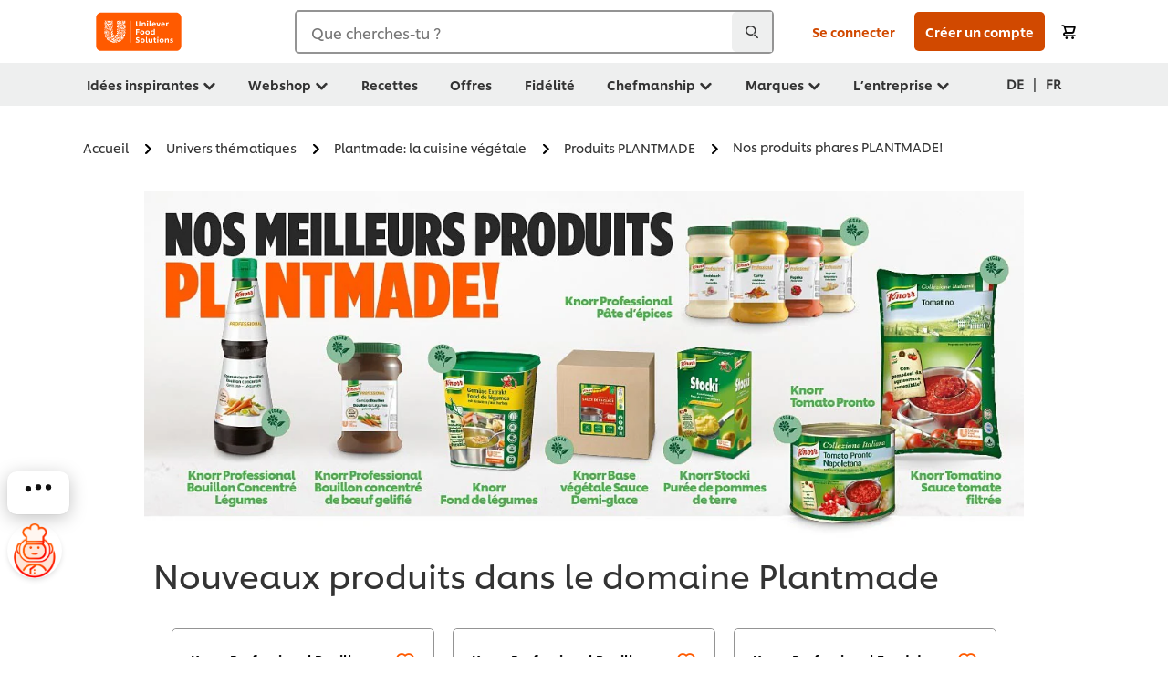

--- FILE ---
content_type: text/html; charset=UTF-8
request_url: https://www.unileverfoodsolutions.ch/fr/univers-thematiques/plantmade/produits-plantmade/produits-phares-plantmade.html
body_size: 66736
content:
<!DOCTYPE html>


<!--[if IE]> <html class="no-js ie " dir="ltr" lang="fr-CH"> <![endif]-->
<!--[if !IE]>--> <html class="no-js " dir="ltr" lang="fr-CH"> <!--<![endif]-->

    
    

    
<head lang="fr-CH" itemscope itemtype="http://schema.org/WebPage">


    <meta name="robots" content="index, follow"/>
    <meta name="format-detection" content="telephone=no"/>
    
    


    <script defer="defer" type="text/javascript" src="https://rum.hlx.page/.rum/@adobe/helix-rum-js@%5E2/dist/rum-standalone.js" data-routing="env=prod,tier=publish,ams=Unilever NV"></script>
<link rel="preconnect" href="https://cdn.livechatinc.com"/>
    <link rel="preconnect" href="https://www.google-analytics.com"/>
    <link rel="preconnect" href="https://www.youtube.com"/>
	<link rel="preconnect" href="https://connect.facebook.net"/>
    <link rel="preconnect" href="https://assets.adobedtm.com"/>
    <link rel="preconnect" href="https://static.hotjar.com"/>
    <link rel="preconnect" href="https://script.hotjar.com"/>
    <link rel="preconnect" href="https://www.google.com"/>
    <link rel="preconnect" href="https://cdn.cookielaw.org"/>
    <link rel="preconnect" href="https://api-fra.livechatinc.com"/>
    <link rel="preconnect" href="https://geolocation.onetrust.com"/>
    <link rel="preconnect" href="https://cdn.nagich.co.il"/>

    

    
    
    

    

	
    

    
    
    

    

    
    
    
    
    
    



    
    

     
     
        <!-- OneTrust Cookies Consent Notice start for unileverfoodsolutions.ch -->
<script type="text/javascript" src="https://cdn.cookielaw.org/consent/d5ee100a-3228-4267-b22e-8c65045bb9f1/OtAutoBlock.js"></script>
<script src="https://cdn.cookielaw.org/scripttemplates/otSDKStub.js" data-document-language="true" type="text/javascript" charset="UTF-8" data-domain-script="d5ee100a-3228-4267-b22e-8c65045bb9f1"></script>
<script type="text/javascript">
var scrollVal = 0;
function OptanonWrapper() {

$(window).scroll(function(event) {
scrollVal = $(window).scrollTop();
});

$('#onetrust-pc-btn-handler, #onetrust-accept-btn-handler, #accept-recommended-btn-handler, .onetrust-close-btn-handler').on('click', function(){

document.body.style.overflow = 'hidden';
document.querySelector('html').scrollTop = window.scrollY;
document.body.style.overflow = null;
window.scrollTo({
top: scrollVal
});
});
if (OneTrust.IsAlertBoxClosed() === false) {
var banner = document.getElementById("onetrust-banner-sdk");
banner.style = "display: block;";
}
}


document.addEventListener('DOMContentLoaded', function() {
  // Your MutationObserver code here
  function setBannerRoleIfNeeded() {
    const banner = document.getElementById('onetrust-banner-sdk');
    if (
      banner &&
      !banner.hasAttribute('role') &&
      banner.classList.contains('otFlat') &&
      banner.classList.contains('bottom') &&
      banner.classList.contains('ot-wo-title') &&
      banner.classList.contains('ot-buttons-fw')
    ) {
      banner.setAttribute('role', 'dialog');
      return true;
    }
    return false;
  }

  if (!setBannerRoleIfNeeded()) {
    const observer = new MutationObserver(() => {
      if (setBannerRoleIfNeeded()) {
        observer.disconnect();
      }
    });
    observer.observe(document.body, { childList: true, subtree: true });
  }
});
</script>
<!-- OneTrust Cookies Consent Notice end for unileverfoodsolutions.ch -->
    
    
    

    
    
        
    

    
    

    
    <meta http-equiv="X-UA-Compatible" content="IE=edge"/>
    <meta name="viewport" content="width=device-width, initial-scale=1"/>

    

    
    

    <link rel="canonical" href="https://www.unileverfoodsolutions.ch/fr/univers-thematiques/plantmade/produits-plantmade/produits-phares-plantmade.html"/>

    <link rel="alternate" hreflang="de-ch" href="https://www.unileverfoodsolutions.ch/de/themenwelten/plantmade/plantmade-produkte/top-produkte-plantmade.html"/>
	<link rel="alternate" hreflang="fr-ch" href="https://www.unileverfoodsolutions.ch/fr/univers-thematiques/plantmade/produits-plantmade/produits-phares-plantmade.html"/>

    
    
    


    <meta name="description" content="Efficaces et simples d’utilisation, ils apportent la touche finale à tes recettes."/>

    
    
        <meta name="theme-color" content="#ff5a00"/>
    

   
    
    
    
    

    <title>Nos produits phares PLANTMADE!</title>

    
    

    
    
    
    
<link rel="stylesheet" href="/etc/clientlibs/ufs-aem/critical.min.c54fb7f5d34380cfaf695eb5bc813688.css" type="text/css">



    
    
<link rel="preload stylesheet" href="/etc/clientlibs/ufs-aem/all.min.a3047a8f770674fa68d4d8d2051d8d4d.css" type="text/css" media="print" as="style" onload="this.media='all'">






     
    
        <link rel="preload" href="https://www.unileverfoodsolutions.ch/etc/designs/ufs-aem/static/fonts/css/shilling.css" as="style"/>
        <link rel="stylesheet" href="https://www.unileverfoodsolutions.ch/etc/designs/ufs-aem/static/fonts/css/shilling.css" type="text/css"/>
        <link rel="preload" href="https://www.unileverfoodsolutions.ch/etc/designs/ufs-aem/static/fonts/shilling/custom-font-regular.woff2" as="font" type="font/woff2" crossorigin/>
        <link rel="preload" href="https://www.unileverfoodsolutions.ch/etc/designs/ufs-aem/static/fonts/shilling/custom-font-medium.woff2" as="font" type="font/woff2" crossorigin/>
        <link rel="preload" href="https://www.unileverfoodsolutions.ch/etc/designs/ufs-aem/static/fonts/shilling/custom-font-bold.woff2" as="font" type="font/woff2" crossorigin/>
        <link rel="preload" href="https://www.unileverfoodsolutions.ch/etc/designs/ufs-aem/static/fonts/shilling/Chefs-Hand-Regular.woff2" as="font" type="font/woff2" crossorigin/>
    

     
    <link rel="preload" href="https://www.unileverfoodsolutions.ch/etc/clientlibs/ufs-aem/app/icons/icon.css" as="style"/>
    <link rel="stylesheet" href="https://www.unileverfoodsolutions.ch/etc/clientlibs/ufs-aem/app/icons/icon.css" type="text/css"/>
    
    
    

    
    
    	<meta itemprop="name" content="Nos produits phares PLANTMADE!"/>
    	<meta itemprop="description" content="Efficaces et simples d’utilisation, ils apportent la touche finale à tes recettes."/>
        
    	<meta itemprop="image" content="/etc/designs/ufs-aem/static/icons/logo.svg"/>
		
        
    

    
    <meta property="og:title" content="Nos produits phares PLANTMADE!"/>
    <meta property="og:type" content="website"/>
    <meta property="og:url" content="https://www.unileverfoodsolutions.ch/fr/univers-thematiques/plantmade/produits-plantmade/produits-phares-plantmade.html"/>
    
    <meta property="og:image" content="/etc/designs/ufs-aem/static/icons/logo.png"/>
    
    
    <meta property="og:description" content="Efficaces et simples d’utilisation, ils apportent la touche finale à tes recettes."/>
    <meta property="og:site_name"/>

    
    <meta name="mobile-web-app-capable" content="yes"/>
    <meta name="apple-mobile-web-app-capable" content="yes"/>
    <meta name="apple-mobile-web-app-status-bar-style" content="black"/>
    <meta name="apple-mobile-web-app-title" content="UFS"/>
    <meta name="apple-touch-fullscreen" content="yes"/>

     
     
		
        	<link rel="apple-touch-icon" sizes="120x120" href="/etc/designs/ufs-aem/static/icons/germany/iOS/02_PWA_app_icon_60pn@2x.png"/>
        
        	<link rel="apple-touch-icon" sizes="180x180" href="/etc/designs/ufs-aem/static/icons/germany/iOS/02_PWA_app_icon_60pn@3x.png"/>
        
    

    

    
        <link rel="manifest" href="/bin/pwaServlet?siteCode=ufs-ch&locale=fr" crossorigin="use-credentials"/>
    

    
    
		
        	<link rel="apple-touch-startup-image" href="/dam/ufs-de/de/splash_images_white/iphonexr_splash.png" media="(device-width: 414px) and (device-height: 896px) and (-webkit-device-pixel-ratio: 2) and (orientation: portrait)"/>
        
        	<link rel="apple-touch-startup-image" href="/dam/ufs-de/de/splash_images_white/iphone5_splash.png" media="(device-width: 320px) and (device-height: 568px) and (-webkit-device-pixel-ratio: 2) and (orientation: portrait)"/>
        
        	<link rel="apple-touch-startup-image" href="/dam/ufs-de/de/splash_images_white/iphone6_splash.png" media="(device-width: 375px) and (device-height: 667px) and (-webkit-device-pixel-ratio: 2) and (orientation: portrait)"/>
        
        	<link rel="apple-touch-startup-image" href="/dam/ufs-de/de/splash_images_white/iphoneplus_splash.png" media="(device-width: 414px) and (device-height: 736px) and (-webkit-device-pixel-ratio: 3) and (orientation: portrait)"/>
        
        	<link rel="apple-touch-startup-image" href="/dam/ufs-de/de/splash_images_white/iphonex_splash.png" media="(device-width: 375px) and (device-height: 812px) and (-webkit-device-pixel-ratio: 3) and (orientation: portrait)"/>
        
        	<link rel="apple-touch-startup-image" href="/dam/ufs-de/de/splash_images_white/iphonexsmax_splash.png" media="(device-width: 414px) and (device-height: 896px) and (-webkit-device-pixel-ratio: 3) and (orientation: portrait)"/>
        
        	<link rel="apple-touch-startup-image" href="/dam/ufs-de/de/splash_images_white/iphone12_splash.png" media="(device-width: 390px) and (device-height: 844px) and (-webkit-device-pixel-ratio: 3) and (orientation: portrait)"/>
        
        	<link rel="apple-touch-startup-image" href="/dam/ufs-de/de/splash_images_white/iphone12_pro_splash.png" media="(device-width: 428px) and (device-height: 926px) and (-webkit-device-pixel-ratio: 3) and (orientation: portrait)"/>
        
        	<link rel="apple-touch-startup-image" href="/dam/ufs-de/de/splash_images_white/ipad_splash.png" media="(device-width: 768px) and (device-height: 1024px) and (-webkit-device-pixel-ratio: 2) and (orientation: portrait)"/>
        
        	<link rel="apple-touch-startup-image" href="/dam/ufs-de/de/splash_images_white/ipad_10.2.png" media="(device-width: 810px) and (device-height: 1080px) and (-webkit-device-pixel-ratio: 2) and (orientation: portrait)"/>
        
        	<link rel="apple-touch-startup-image" href="/dam/ufs-de/de/splash_images_white/ipadpro1_splash.png" media="(device-width: 834px) and (device-height: 1112px) and (-webkit-device-pixel-ratio: 2) and (orientation: portrait)"/>
        
        	<link rel="apple-touch-startup-image" href="/dam/ufs-de/de/splash_images_white/ipadpro3_splash.png" media="(device-width: 834px) and (device-height: 1194px) and (-webkit-device-pixel-ratio: 2) and (orientation: portrait)"/>
        
        	<link rel="apple-touch-startup-image" href="/dam/ufs-de/de/splash_images_white/ipadpro2_splash.png" media="(device-width: 1024px) and (device-height: 1366px) and (-webkit-device-pixel-ratio: 2) and (orientation: portrait)"/>
        
    


    

    
    
    
    
    <link href="/etc/designs/ufs-aem/static/icons/favicon.ico" rel="shortcut icon" type="image/x-icon"/>
    <link href="/etc/designs/ufs-aem/static/icons/ufs-icon-16x16.png" rel="icon" type="image/png"/>
    <link href="/etc/designs/ufs-aem/static/icons/default/ufs-icon-196x196.png" rel="icon" type="image/png" sizes="196x196"/>

    
    <meta name="application-name" content="Nos produits phares PLANTMADE!"/>
    <meta name="msapplication-TileColor" content="#ff5a00"/>
    <meta name="msapplication-square70x70logo" content="/etc/designs/ufs-aem/static/icons/default/ufs-tile-small.png"/>
    <meta name="msapplication-square150x150logo" content="/etc/designs/ufs-aem/static/icons/default/ufs-tile-medium.png"/>
    <meta name="msapplication-wide310x150logo" content="/etc/designs/ufs-aem/static/icons/default/ufs-tile-wide.png"/>
    <meta name="msapplication-square310x310logo" content="/etc/designs/ufs-aem/static/icons/default/ufs-tile-large.png"/>

    
    
    <meta name="facebook-domain-verification" content="txn5519lcorq76rc0gmj3rdh5rkzg4"/>
    
    <meta name="google-site-verification" content="Z9AZRAhQpO8NyGn1ZrUTLcUHQrSlZ5Kolvopv1JSOw8"/>
    
    <meta name="linkedin-tag-verification" content="4107433"/>
    
    <meta name="pinterest-site-verification" content="b07fadb2157c384697616135b5e6a918"/>
    

  
	
    	
            
                
   <script>
        UFS_GLOBAL = {
            "locale" : "FR",
            "localeString" : "fr\u002DCH",
            "countryCode" : "CH",
            "sifuDomain" : "https:\/\/sifu.unileversolutions.com",
            "usernameCookieName" : "ufs\u002Dusername",
            "newsletterPopupCookieName" : "ufs\u002Dnewsletter\u002Ddialog\u002Dshown",
            "pageViewsSessionStorageKey": "GlobalSessionPageViews",
            "tokenCookieName" : "ufs\u002Dtoken",
            "languageCookieName" : "ufs\u002Dlanguage",
            "channelCookieName" : "ufs\u002Dchannel",
            "channelSelectorOpenByDefault" : false,
            "userChannelCookieName" : "ufs\u002Duser\u002Dchannel",
            "channelSelectorEnabled" : false,
            "flashCookieName" : "ufs\u002Dflash",
            "flashCookieSsoName" : "ufs\u002Dflash\u002Dsso",
            "ufsReferrerCookieName" : "ufs\u002Dreferrer",
            "ufsCookieWallCookieName" : "ufs\u002Dcookie\u002Dwall",
            "isUfsCookieWallEnabled" : false,
            "baseUrl" : "https:\/\/www.unileverfoodsolutions.ch",
            "isAuthor" : false,
            "isHome" : false,
            "loginRedirectMessage" : "Tu es déjà inscrit. Merci de te <a href=\x22\/fr\/login.html?redirectUrl=https%3A%2F%2Fwww.unileverfoodsolutions.ch%2Ffr%2Funivers\u002Dthematiques%2Fplantmade%2Fproduits\u002Dplantmade%2Fproduits\u002Dphares\u002Dplantmade.html\x22>connecter<\/a> pour compléter le formulaire.",
            "lastModified" : 1676269984000,
            "siteCode" : "ufs\u002Dch",
            "ufsCartCookieName" : "ufs\u002Dcart",
            "selectors" : "",
            "isDispatcherRequest" : true,
            "nodePath" : "\/content\/ufs\u002Dch\/fr\/univers\u002Dthematiques\/plantmade\/produits\u002Dplantmade\/produits\u002Dphares\u002Dplantmade\/jcr:content",
            "recipeIdCookieName" : "ufs\u002Drecipe\u002Did",
            "recipeNameCookieName" : "ufs\u002Drecipe\u002Dname",
            "productIdCookieName": "ufs\u002Dproduct\u002Did",
            "productNameCookieName": "ufs\u002Dproduct\u002Dname",
            "productCUPriceCookieName": "ufs\u002Dproduct\u002Dcu\u002Dprice",
            "productDUPriceCookieName": "ufs\u002Dproduct\u002Ddu\u002Dprice",
            "accessRestrictionCookieName" : "ufs\u002Daccess\u002Drestriction",
            "preferredPartnerValidationCookieName" : "ufs\u002Dpreferred\u002Dpartner\u002Dvalidation",
            "lastSubmittedFormPathCookieName" : "ufs\u002Dlast\u002Dsubmitted\u002Dform\u002Dpath",
            "marketoTrackingCookieName" : "_mkto_trk",
            "registrationPromotionCookie" : "ufs\u002Dregistration\u002Dpromotion",
            "checkSsl" : false,

            "UDM": {
                "globalbrand" : "Unilever Food Solution",
                "localbrand" : "Unilever Food Solution",
                "category" : "Foods",
                "channel" : "Brand Site",
                "country" : "CH",
                "sitetype" : "Non\u002DAvinash eCommerce",
                "uatUrl" : "wa\u002Duat.unileversolutions.com",
                "uatGid" : "4a7fa0c33c352c2855e922ca64cd8f94",
                "uatGaa" : "UA\u002D46456303\u002D16,UA\u002D35586169\u002D2",
                "url" : "wa\u002Dna.unileversolutions.com",
                "gid" : "f524f4ca2ec558affd6f6b2271be3a14",
                "gaa" : "UA\u002D46456303\u002D4,UA\u002D35586169\u002D1,UA\u002D46456303\u002D6,UA\u002D57100440\u002D1,G\u002DQHSQ9SG1L7,G\u002DK257S23T0D",
                "dom" : ".unileverfoodsolutions.ch",
                "setCustomDimension" : {
                    "dimension14" : "utilities",
                    "dimension15" : "information\u002Dpage",
                    "dimension16" : ""
                }
            },
            "currency": {
                "symbol": "CHF",
                "format": "{currencySymbol} {price}",
                "code": "CHF",
                "decimalSeparator": ",",
                "groupingSeparator": " ",
                "isDecimalPlacesDisabled": "false",
                "datePickerFormat": "",
                "multiCurrency": null,

            },
            "isLoyaltyEnabled" : true,
            "isWebshopEnabled" : true,
            "isFavoritesFrontendV2Enabled" : true,
            "enableAvailabilityFiltering" : false,
            "enableCountrySpecificFiltering" : false,
            "isUserTrackingEnabled" : true,
            "isRecommendationsEnabled": true,
            "isSiteWideApiEnabled": false,
            "isFavoriteListsDisabled": false,
            "tradePartnerConfig": {
                "isAutoSelectTradePartnerEnabled": false,
                "isTradePartnerChangeDialogEnabled": true
            },
            "isAssetEnabled" : false,
            "isNewsletterFormsEnabled" : true,
            "isMultiLang": true

        }

        dataLayer = [];
    </script>

    <script type="text/plain" class="optanon-category-C0004">
        UFS_GLOBAL.trackingCookieName = "ufs\u002Dtracking\u002Did";
        var trackingCookieName = "ufs\u002Dtracking\u002Did";
        var isUserTrackingEnabled = true;

        try {
            if(isUserTrackingEnabled) {
                if (document.cookie.indexOf(trackingCookieName) === -1) {
                    var userid = createUid();
                    document.cookie = trackingCookieName + "=" + userid + ";path=/;max-age=631138519";
                    window.UFS_GLOBAL.UDM.un = userid;
                } else {
                    var userid = getCookie(trackingCookieName);
                    window.UFS_GLOBAL.UDM.un = userid;
                }
                window.digitalData = window.digitalData || window.UFS_GLOBAL.digitalData;
                window.UDM = window.UDM || window.UFS_GLOBAL.UDM;
            }
        } catch (ignore) { }

        function createUid() {
            return createRandomVal() + createRandomVal() + '-' + createRandomVal() + '-' + createRandomVal() + '-' +
                createRandomVal() + '-' + createRandomVal() + createRandomVal() + createRandomVal();
        };
        function createRandomVal() {
            return Math.floor((1 + Math.random()) * 0x10000).toString(16).substring(1);
        };
        function getCookie(name) {
            var value = "; " + document.cookie;
            let parts = value.split("; " + name + "=");
            if (parts.length === 2) return parts.pop().split(';').shift();
        };
    </script>


                
    <script>
        UFS_GLOBAL.lang = {
            "general_FailMsg" : "An error occurred. Please try again in a few minutes.",
            "changePassword_OldNewPassSameMsg" : "ChangePassword_FE_OldNewPasswordSameMessage",
            "login_LogoutSuccessMsg" : "Login_Logout_SuccessMessage",
            "login_LogoutErrorMsg" : "Login_Logout_ErrorMessage",
            "login_ValidationEnterUsername" : "Login_Validation_EnterUsername",
            "login_ValidationEnterPassword" : "Login_Validation_EnterPassword",
            "login_WelcomeMsg" : "Login_Welcome_Message",
            "login_InvalidInfoMsg" : "Login_Validation_InvalidInfoMessage",
            "channelSelector_ValidationSelect" : "Please select a channel",
            "profile_invalidZipCode" : "Invalid postal code.",
            "profile_invalidPhoneNumber" : "Phone number format is invalid. e.g. 07412345678",
            "profile_invalidPasswordComplexity" : "Your password is not strong enough.             It should contain one of each :             upper case character (A \u002D Z),             lower case character (a \u002D z),             a numeric character (0\u002D9),             a special character (!@#$\x26*.:,;%)",
            "profile_invalidEmailAlreadyExists" : "L’adresse e\u002Dmail indiquée est déjà utilisée. Si tu es déjà inscrit(e), nous t\x27invitons à chercher dans ta boîte de réception (également dans ton dossier «courrier indésirable») le message de confirmation reçu de notre part afin de pouvoir terminer l’inscription. Si, par la suite, tu ne parviens toujours pas à te connecter, veuille réinitialiser ton mot de passe en cliquant sur «Réinitialiser le mot de passe» sous «Se connecter».",
            "profile_invalidMobilePhoneAlreadyExists" : "This Mobile Phone has already been registered."
        }
    </script>
   
    
    <script>
        function isMobile(){
    	var check = false;
            (function(a) {
                if (/(android|bb\d+|meego).+mobile|avantgo|bada\/|blackberry|blazer|compal|elaine|fennec|hiptop|iemobile|ip(hone|od)|iris|kindle|lge |maemo|midp|mmp|mobile.+firefox|netfront|opera m(ob|in)i|palm( os)?|phone|p(ixi|re)\/|plucker|pocket|psp|series(4|6)0|symbian|treo|up\.(browser|link)|vodafone|wap|windows ce|xda|xiino/i
                        .test(a)
                        || /1207|6310|6590|3gso|4thp|50[1-6]i|770s|802s|a wa|abac|ac(er|oo|s\-)|ai(ko|rn)|al(av|ca|co)|amoi|an(ex|ny|yw)|aptu|ar(ch|go)|as(te|us)|attw|au(di|\-m|r |s )|avan|be(ck|ll|nq)|bi(lb|rd)|bl(ac|az)|br(e|v)w|bumb|bw\-(n|u)|c55\/|capi|ccwa|cdm\-|cell|chtm|cldc|cmd\-|co(mp|nd)|craw|da(it|ll|ng)|dbte|dc\-s|devi|dica|dmob|do(c|p)o|ds(12|\-d)|el(49|ai)|em(l2|ul)|er(ic|k0)|esl8|ez([4-7]0|os|wa|ze)|fetc|fly(\-|_)|g1 u|g560|gene|gf\-5|g\-mo|go(\.w|od)|gr(ad|un)|haie|hcit|hd\-(m|p|t)|hei\-|hi(pt|ta)|hp( i|ip)|hs\-c|ht(c(\-| |_|a|g|p|s|t)|tp)|hu(aw|tc)|i\-(20|go|ma)|i230|iac( |\-|\/)|ibro|idea|ig01|ikom|im1k|inno|ipaq|iris|ja(t|v)a|jbro|jemu|jigs|kddi|keji|kgt( |\/)|klon|kpt |kwc\-|kyo(c|k)|le(no|xi)|lg( g|\/(k|l|u)|50|54|\-[a-w])|libw|lynx|m1\-w|m3ga|m50\/|ma(te|ui|xo)|mc(01|21|ca)|m\-cr|me(rc|ri)|mi(o8|oa|ts)|mmef|mo(01|02|bi|de|do|t(\-| |o|v)|zz)|mt(50|p1|v )|mwbp|mywa|n10[0-2]|n20[2-3]|n30(0|2)|n50(0|2|5)|n7(0(0|1)|10)|ne((c|m)\-|on|tf|wf|wg|wt)|nok(6|i)|nzph|o2im|op(ti|wv)|oran|owg1|p800|pan(a|d|t)|pdxg|pg(13|\-([1-8]|c))|phil|pire|pl(ay|uc)|pn\-2|po(ck|rt|se)|prox|psio|pt\-g|qa\-a|qc(07|12|21|32|60|\-[2-7]|i\-)|qtek|r380|r600|raks|rim9|ro(ve|zo)|s55\/|sa(ge|ma|mm|ms|ny|va)|sc(01|h\-|oo|p\-)|sdk\/|se(c(\-|0|1)|47|mc|nd|ri)|sgh\-|shar|sie(\-|m)|sk\-0|sl(45|id)|sm(al|ar|b3|it|t5)|so(ft|ny)|sp(01|h\-|v\-|v )|sy(01|mb)|t2(18|50)|t6(00|10|18)|ta(gt|lk)|tcl\-|tdg\-|tel(i|m)|tim\-|t\-mo|to(pl|sh)|ts(70|m\-|m3|m5)|tx\-9|up(\.b|g1|si)|utst|v400|v750|veri|vi(rg|te)|vk(40|5[0-3]|\-v)|vm40|voda|vulc|vx(52|53|60|61|70|80|81|83|85|98)|w3c(\-| )|webc|whit|wi(g |nc|nw)|wmlb|wonu|x700|yas\-|your|zeto|zte\-/i
                            .test(a.substr(0, 4))) {
                    check = true;
                }
            })(navigator.userAgent || navigator.vendor || window.opera);
            return check;
        }
        var channelVal;
        if (isMobile()) {
            channelVal = "Mobile Site";
        } else {
            channelVal = "Brand Site";
        }

        var digitalData = {};
        digitalData = {
            siteInfo : {
                channel : "Brand Site",
                sitetype : "Non\u002DAvinash eCommerce",
            },
            page : {
                pageInfo : {
                    destinationURL : "https:\/\/www.unileverfoodsolutions.ch\/fr\/univers\u002Dthematiques\/plantmade\/produits\u002Dplantmade\/produits\u002Dphares\u002Dplantmade.html",
                },
                category : {
                    pageType : "Other pages",
                }
            },
            video : [],
            campaign: [],
            product : [],
            privacy : {
                accessCategories : [ {
                    domains : []
                } ]
            },
            component : [],
            trackingInfo : {
                GID :  "f524f4ca2ec558affd6f6b2271be3a14",
                "un" : "",
                tool : [ {
                    ids : ""
                } ]
            },
            promotion : []
        }
        digitalData.siteInfo.channel = channelVal;
        digitalData.page.category.primaryCategory = channelVal;
        digitalData.trackingInfo = {};
        digitalData.trackingInfo.tool = [ {} ];
        digitalData.trackingInfo.tool[0] = {};
        digitalData.trackingInfo.tool[1] = {};
        digitalData.privacy = {}; //Optional
        digitalData.page.attributes = {};
        digitalData.privacy.accessCategories = [ {} ]; //Optional
        digitalData.privacy.accessCategories[0].domains = []; //Optional
        digitalData.event = [];
        digitalData.page.pageInfo.pageName = "produits\u002Dphares\u002Dplantmade";
        digitalData.page.pageInfo.language = "fr\u002DCH";

        var subCategory_1 = "Accueil";
        var subCategory_2 = "Univers thématiques";
        var subCategory_3 = "Plantmade: la cuisine végétale";
        var articleNamePresent = "not set";
        var errorPage = "Other pages";

        if(subCategory_1 != "no set"){
            if(errorPage === "Error Page") {
            digitalData.page.attributes.contentType ="404";
          }else {
          digitalData.page.category.subCategory1 = "Accueil";
          digitalData.page.attributes.contentType = "Accueil";
          }
        }

        if(subCategory_2 != "no set"){
          digitalData.page.category.subCategory2 = "Univers thématiques";
          if(errorPage === "Error Page" || digitalData.page.category.subCategory2 === "Error loading page") {
            digitalData.page.attributes.contentType ="404";
          }else {
            digitalData.page.attributes.contentType = "Univers thématiques";
          }
        }

        if(subCategory_3 != "no set"){
          digitalData.page.category.subCategory3 = "Plantmade: la cuisine végétale";
          if(errorPage === "Error Page" || digitalData.page.category.subCategory3 === "Error loading page") {
            digitalData.page.attributes.contentType ="404";
          }else {
          digitalData.page.attributes.contentType = "Plantmade: la cuisine végétale"; // To be set on each page change. Should contain 404 for error pages
          }
        }

        if(subCategory_3 != "no set"){
			digitalData.page.attributes.articleName = "not set";
        }

        digitalData.page.attributes.brandCategory = "Foods";

        //AEMF-11544
        var selectedCountry = localStorage.getItem("selectedCountry");
        var searchParam = new URLSearchParams(window.location.search);
        if(selectedCountry != null || searchParam.has('specificCountry')) {
                if(searchParam.has('specificCountry') && typeof digitalData !== 'undefined') {
                    selectedCountry  = searchParam.get('specificCountry').replace(/\?.*/, '');
                    digitalData.page.attributes.country = selectedCountry;
                }else if(selectedCountry != null){
					digitalData.page.attributes.country = selectedCountry;
                }
        }else {
            digitalData.page.attributes.country = "CH";
        }

        digitalData.page.attributes.globalBrand = "Unilever Food Solution";
        digitalData.page.attributes.localBrand = "Unilever Food Solution";
        digitalData.page.attributes.loginStatus = "false";
        digitalData.trackingInfo.GID = "f524f4ca2ec558affd6f6b2271be3a14";
        digitalData.trackingInfo.tool[0].id = "UA\u002D46456303\u002D4,UA\u002D35586169\u002D1,UA\u002D46456303\u002D6,UA\u002D57100440\u002D1,G\u002DQHSQ9SG1L7,G\u002DK257S23T0D";
        digitalData.trackingInfo.tool[1].id = "unilever\u002Dufs\u002Dch,unilever\u002Dglobal\u002Dallbrands";
        digitalData.siteInfo.internalDomain = "www.unileverfoodsolutions.ch";
    </script>
    
   

            
        

        
        

        
            <script data-ot-ignore type="text/plain" class="optanon-category-C0004" src="/etc/designs/ufs-aem/static/scripts/launch/udm.1632993448609.js"></script>
            
            <script data-ot-ignore type="text/plain" class="optanon-category-C0004" src="/etc/designs/ufs-aem/static/scripts/launch/aaudm.js"></script>
            
            <script type="text/plain" class="optanon-category-C0004" src="https://assets.adobedtm.com/e6bd1902389a/16486a03150a/launch-d835eb37906c.min.js" async></script>
    

    
    

    
    <meta name="apple-itunes-app" content="app-id=1298425491"/>

	
    
        <script type="text/plain" class="optanon-category-C0004">
            if (!window.CQ_Analytics) {
                window.CQ_Analytics = {};
            }
            if (!CQ_Analytics.TestTarget) {
                CQ_Analytics.TestTarget = {};
            }
            CQ_Analytics.TestTarget.clientCode = 'ufsat';
        </script>
    

    
    

    

    

    
    

    
    
</head>

    <body class="theme-article-page ltr  ">

    
    
    

    

    
        
    <div class="main-header-pusher "></div>
    <div class="camerascan-popup js-camerascan-popup hidden">
        <div class="camerascan-content">
            <div class="camerascan-content__back-button js-close-camerascan"><span>Schließen</span></div>
            <div class="camerascan-content__header">Scanne den Barcode (EAN) des Produktes</div>
            <div class="camerascan-content__sub-header">Platziere den Barcode in der Mitte des Displays </div>
        </div>
        <div class="eanerror-popup js-eanerror-popup hidden">
            <div class="eanerror-popup__head">Produkt nicht gefunden</div>
            <div class="eanerror-popup__subhead">Bitte einen gültigen Code scannen</div>
            <div class="eanerror-popup__scanagain js-scanagain"> Den Code bitte nochmal scannen</div>
        </div>
        <section id="container" class="container">
            <div class="camera-crop-top"></div>
            <div id="interactive" class="viewport camera-viewport"></div>
            <div class="camera-crop-bottom"></div>
        </section>
    </div>
    
    <header class="main-header-v5 js-main-header js-main-header-v3 ">
        
        
            <div class="navigation-promo-banner hide-print js-add-order add-last-order">
                <div class="js-add-last-order hidden navigation-promo-banner__content">
                    <a href="javascript:void(0)" class="button js-minicart-add-order-button js-add-to-cart add-last-order-button">
                        Réordonner ordre précédent
                    </a>
                    <a href="javascript:;" class="js-close-add-last-order navigation-promo-banner__close">
                            <div class="icn-close"></div>
                    </a>
                </div>
            </div>
        
        
        
        
        <div class="header-main-nav hide-print js-header-main">
            <div class="header-main-nav__wrapper js-hide-mob-nav">
                <div class="header-main-nav__navigation-handle-wrapper js-handle-mobile-nav">
                    <div class="header-main-nav__navigation-handle js-navigation-handle">
                        <span class="icn-hamburger-menu"></span>
                        <span class="text">Menu</span>
                        <span class="channel-unknown-badge hidden js-channel-badge"></span>
                    </div>
                </div>
                <div class="header-main-nav__logo js-header-main-nav-logo">
                    <a href="/fr.html" title="Unilever Food Solutions » Home">
                        <img class="img ufs-logo_svg " title="Unilever Food Solutions » Home" alt="Unilever Food Solutions » Home" src="/dam/ufs-global/logos/UFS-Primary-logo.svg" height="55" width="116"/>

                    </a>
                </div>
                

                

                <div class="header-main-nav__search-container hide-mobile">
                    <div class="header-main-nav__search-wrapper main-nav-search__mobile js-main-nav-search-container">
                        
    <form class="js-search-form" action="/fr/resultats-de-la-recherche.html" method="get" novalidate>
        <div class="search-suggestion-container">
        <div class="form-element has-addon" id="js-main-nav-search-container-element">
            <div class="form-element-addon js-search-icon js-search-icn">
                <span class="icn-search-n js-addon"></span>
                <span class="loader hidden js-loader"></span>
            </div>

            <label for="search-global-desktop" class="search-global js-search-lbl" aria-hidden="false">
                Que cherches-tu ?
            </label>

            <input type="text" id="search-global-desktop" name="q" class="search-global js-search-global js-input-text js-global-search-aa" onfocus="this.placeholder = ''" data-at="section-search" data-event-name="Start Search"/>
            <div class="js-lightbox__overlay_search_nav"></div>
                                <div class="header-main-nav__search-x js-main-nav-close-search cross-icn js-cross-icn">
                        <span class="icn-close"></span>
                    </div>
        </div>

        <div class="suggestions popular_search js-popular_search hidden" id="js-popular_search">
            <h4>Beliebt</h4>
			<ul>
                <li><a href="https://www.unileverfoodsolutions.ch/fr/resultats-de-la-recherche.html?q=Moderne%20Schweizer%20Küche" class="js-popular-search-aa" data-event-target-url="https://www.unileverfoodsolutions.ch/fr/resultats-de-la-recherche.html?q=Moderne Schweizer Küche" data-event-category="Other" data-event-type="Global Popular Search" data-event-name="Moderne Schweizer Küche">Moderne Schweizer Küche</a></li>
            
                <li><a href="https://www.unileverfoodsolutions.ch/fr/resultats-de-la-recherche.html?q=Workshops" class="js-popular-search-aa" data-event-target-url="https://www.unileverfoodsolutions.ch/fr/resultats-de-la-recherche.html?q=Workshops" data-event-category="Other" data-event-type="Global Popular Search" data-event-name="Workshops">Workshops</a></li>
            
                <li><a href="https://www.unileverfoodsolutions.ch/fr/resultats-de-la-recherche.html?q=Culinary%20Fachberater" class="js-popular-search-aa" data-event-target-url="https://www.unileverfoodsolutions.ch/fr/resultats-de-la-recherche.html?q=Culinary Fachberater" data-event-category="Other" data-event-type="Global Popular Search" data-event-name="Culinary Fachberater">Culinary Fachberater</a></li>
            
                <li><a href="https://www.unileverfoodsolutions.ch/fr/resultats-de-la-recherche.html?q=Carte%20D%27Or" class="js-popular-search-aa" data-event-target-url="https://www.unileverfoodsolutions.ch/fr/resultats-de-la-recherche.html?q=Carte D&#39;Or" data-event-category="Other" data-event-type="Global Popular Search" data-event-name="Carte D&#39;Or">Carte D&#39;Or</a></li>
            </ul>
        </div>

        <div class="suggestions hidden js-suggestions js-overlay-searchnav">

                <div class="scroller">
                <div data-suggestion-product-count="3" data-suggestion-recipe-count="3" data-suggestion-academy-count="3" data-suggestion-other-count="3" data-suggestion-enabled-config="1" data-suggestion-keyword-count="4" data-ajax-load-url="/bin/searchServlet" data-node-path="/content/ufs-ch/fr/univers-thematiques/plantmade/produits-plantmade/produits-phares-plantmade/jcr:content" data-all-label="tout" data-product-label="produits" data-recipe-label="recettes" data-academy-label="Academy" data-other-label="autres" class="js-suggestion-search">

			<div class="facets_container js-suggestions-list">
                    <div class="suggestions-row hidden">
                        <ul class="suggestions-list js-suggestion-search-suggestions">
                        </ul>
                    </div>
                    <div class="suggestions-row hidden hide-mobile js-suggestions-product js-suggestions-produits">
					<div class="facet-obj">
						<span class="h4">produits</span>
						<span class="see-all-details h4 js-category-details-aa" data-link="/content/ufs-ch/fr/resultats-de-la-recherche.html?q={query_encoded}&pageType=product" data-event-target-url="/content/ufs-ch/fr/resultats-de-la-recherche.html?q={query_encoded}&pageType=product" data-event-category="Other" data-event-type="G-Search Product" data-event-name="See products">
					<a class="see-data-label" href="/fr/resultats-de-la-recherche.html?q={query_encoded}&pageType=product" data-event-target-url="/content/ufs-ch/fr/resultats-de-la-recherche.html?q={query_encoded}&pageType=product" data-event-category="Other" data-event-type="G-Search Product" data-event-name="See products">See<span class="js-facet_count_Product suggestion-content-val"></span>products</a></span>
					</div>
                        <div class="loader hidden js-suggestion-search-loading-spinner"></div>
                        <ul class="js-suggestion-search-results item-list__rows clearfix">
                        </ul>
                    </div>

                    <div class="suggestions-row hidden hide-mobile js-suggestions-recettes">
					<div class="facet-obj">
						<span class="h4">recettes</span>
						<span class="see-all-details h4 js-category-details-aa" data-link="/content/ufs-ch/fr/resultats-de-la-recherche.html?q={query_encoded}&pageType=recipe" data-event-target-url="/content/ufs-ch/fr/resultats-de-la-recherche.html?q={query_encoded}&pageType=recipe" data-event-category="Other" data-event-type="G-Search Recipe" data-event-name="See recipes">
					<a class="see-data-label" href="/fr/resultats-de-la-recherche.html?q={query_encoded}&pageType=recipe" data-event-target-url="/content/ufs-ch/fr/resultats-de-la-recherche.html?q={query_encoded}&pageType=recipe" data-event-category="Other" data-event-type="G-Search Recipe" data-event-name="See recipes">See<span class="js-facet_count_Recipes suggestion-content-val"></span>recipes</a></span>
				    </div>
                        <div class="loader hidden js-suggestion-search-loading-spinner"></div>
                        <ul class="js-suggestion-search-results item-list__rows clearfix">
                        </ul>
                    </div>
                    <div class="suggestions-row hidden hide-mobile js-suggestions-Academy">
					<div class="facet-obj">
						<span class="h4">Academy</span>
						<span class="see-all-details h4 js-category-details-aa" data-link="/content/ufs-ch/fr/resultats-de-la-recherche.html?q={query_encoded}&pageType=academy" data-event-target-url="/content/ufs-ch/fr/resultats-de-la-recherche.html?q={query_encoded}&pageType=academy" data-event-category="Other" data-event-type="G-Search Academy" data-event-name="See academy">
					<a class="see-data-label" href="/fr/resultats-de-la-recherche.html?q={query_encoded}&pageType=academy" data-event-target-url="/content/ufs-ch/fr/resultats-de-la-recherche.html?q={query_encoded}&pageType=academy" data-event-category="Other" data-event-type="G-Search Academy" data-event-name="See academy">See<span class="js-facet_count_Academy suggestion-content-val"></span>academy</a></span>
					</div>
                        <div class="loader hidden js-suggestion-search-loading-spinner"></div>
                        <ul class="js-suggestion-search-results item-list__rows clearfix">
                        </ul>
                    </div>
                    <div class="suggestions-row hidden hide-mobile js-suggestions-autres">
					<div class="facet-obj">
						<span class="h4">autres</span>
						<span class="see-all-details h4 js-category-details-aa" data-link="/content/ufs-ch/fr/resultats-de-la-recherche.html?q={query_encoded}&pageType=other" data-event-target-url="/content/ufs-ch/fr/resultats-de-la-recherche.html?q={query_encoded}&pageType=other" data-event-category="Other" data-event-type="G-Search Other" data-event-name="See other">
					<a class="see-data-label" href="/fr/resultats-de-la-recherche.html?q={query_encoded}&pageType=other" data-event-target-url="/content/ufs-ch/fr/resultats-de-la-recherche.html?q={query_encoded}&pageType=other" data-event-category="Other" data-event-type="G-Search Other" data-event-name="See other">See<span class="js-facet_count_Other suggestion-content-val"></span>other</a></span>
                    </div>
                        <div class="loader hidden js-suggestion-search-loading-spinner"></div>
                        <ul class="js-suggestion-search-results item-list__rows clearfix">
                        </ul>
                    </div>
                    </div>
                    <script type="text/template" data-template="ajaxSearchItem">
                        <li class="clearfix">
                            <figure class="item-list__image">
                                <a href="{{pageUrl}}" title="{{pageTitleEncoded}}" class="js-category-suggestion-aa"
							    data-event-target-url="{{pageUrl}}"
					            data-event-category="Other"
					            data-event-type="G-Search Suggestion"
					            data-event-name="{{pageTitleEncoded}}">
                                    <img src="{{previewImage}}" alt="{{pageTitleEncoded}}">
                                </a>
                            </figure>

                            <div class="item-list__body">
                                <p>
                                    <a href="{{pageUrl}}" title="{{pageTitleEncoded}}" class="js-category-suggestion-aa"
									data-event-target-url="{{pageUrl}}"
					                data-event-category="Other"
					                data-event-type="G-Search Suggestion"
					                data-event-name="{{pageTitle}}">
                                        <span class="item-list__title">{{pageTitle}}</span>
                                        <span class="item-list__body">{{description}}</span>
                                    </a>
                                </p>
                            </div>
                        </li>
                    </script>

					<div class="suggestions-row search-all-btn">
						<div style="text-align:center;" class="js-search-all-label-place-holder item-list__footer">
                            <a href="javascript:;" class="btn orange js-search-all hidden js-category-details-aa" data-link="/fr/resultats-de-la-recherche.html?q=" data-event-target-url="/content/ufs-ch/fr/resultats-de-la-recherche.html?q=" data-event-category="Other" data-event-type="G-Search All" data-event-name="Show All Results">
                                    <span class="js-found show-result-found-m"></span>
                                     results for
                                     <span class="js-searchWord"></span>
							</a>
						</div>
					</div>

                </div>
                <input type="hidden" name="ptp" class="js-search-ptp"/>
                <input type="hidden" name="tp" class="js-search-tp"/>
                </div>
            </div>
            </div>
    </form>

                    </div>
                    <!-- <div class="header-main-nav__search-x js-main-nav-close-search cross-icn js-cross-icn">
                        <span class="icn-close"></span>
                    </div> -->
                </div>
                <div class="header-main-nav__secondary clearfix js-secondary-nav">
				<!--	<div class="nav-login-signup">
						<ul class="header-main-nav__first-meta-items">
							<li>
							   <a href="/content/ufs-eg/en/register-profile.html" title="Login" class="sel-register orange js-register " data-href="#" data-at="header-register-button">Login</a>
							</li>
							<li class="header-sign-up-but">
							   <a href="/content/ufs-eg/en/register-profile.html" title="Sign up" class="sel-register btn orange js-register " data-href="#" data-at="header-register-button">Sign up</a>
							</li>
						</ul>
					</div> -->
                    <div class="header-main-nav__meta-items">
                        
                        <ul class="header-main-nav__first-meta-items  df">

                          <!--  /* favourites */ -->
                            
	
    <li class="favorites-anchor favorite-mobile js-favorite-mobile js-fav-anchor js-nav-loggedin dfc favorite-icon">
        <a href="/fr/Produits-favoris-list.html" title="Tes favoris" class="nav-link waves-effect waves-light dfch">
            <span class="icn-heart-o">
            </span>
        </a>
        <span class="f-12 hide-mobile  "></span>
    </li>
    <script>
        var parentEle = document.querySelectorAll(".js-fav-anchor"); 
        parentEle.forEach((ele)=>{
            ele.querySelector('.icn-heart-o')?.addEventListener("click", function (event) {
            analyticApi.tracking.onClikFavoritesNav() 
        })
        })
    </script>

                             <!--  /* favourite Recipes */ -->
                            
	
    

                            
                            <li class="expandable js-expandable header-main-nav__login from-right js-nav-loggedout sel-login-navigation hide-mobile">
                            <a class="js-expandable-navigation-item nav-font clr-orange" href="javascript:;" title="Mon compte">Se connecter</a>
                                <!--<span class="channel-unknown-badge hidden js-channel-badge"
                                    data-sly-test="true"></span> -->
                                <div class="header-main-nav__account-foldout-wrapper">
                                    <ul class="js-handle-promotion header-main-nav__account-foldout">
                                        <li class="account">
                                            



    
        

    <div class="js-loginv2-component js-form-component js-type-inline">
        
        

        <form action="#" class="  js-form default-form login-form_inline margin-bottom-10" method="post" data-node-path="/content/ufs-ch/fr/login/jcr:content/parsys/set1/row2/span12/loginv2_copy" data-ajax-action="loginv2" data-ajax-url="/bin/loginServlet" data-confirmation-url="https://www.unileverfoodsolutions.ch/fr/creer-un-compte/registration-completion.html" data-active-validation="false" data-use-new-form="true" data-facebook-api-information="{&#34;apiVersion&#34;:&#34;v2.8&#34;,&#34;sdkUrl&#34;:&#34;https://connect.facebook.net/fr_CH/sdk.js&#34;,&#34;appId&#34;:&#34;552142853133641&#34;,&#34;facebookLoginEnabled&#34;:true}" data-at="header-login-form">

            

            
                <fieldset>
                    
                        
                        <div class="form-element-row">
                            
                            
    <input type="text" name="oldEmail" class="hidden"/>
    
    <div class="form-element">
        <label for="email" aria-hidden="true">
            E-Mail  <span>*</span>
        </label>

        <input id="email" name="email" type="email" class="js-input-text " required aria-label="E-Mail " autocomplete="username" maxlength="256" data-validation-method="NONE" data-validation-msg="Merci d&#39;indiquer une adresse mail valide (p. ex. pierremodele@modele.com)." data-msg-required="Merci d&#39;indiquer ton adresse mail." data-msg-email="Merci d&#39;indiquer ton adresse mail." data-at="email" data-onfocusout="promptLogin"/>

        

        
    </div>


                        </div>
                        
                        
                        
                        
                    
                        
                        
                        
                        
                        
                        
                    
                        
                        
                        
                        
                        
                        
                    
                        
                        
                        
                        
                        <div class="form-element-row">
                            
                            
    
    <div class="form-element has-addon">
        <label for="password" aria-hidden="true">
            Mot de passe <span>*</span>
        </label>

        <input id="password" name="password" type="password" class="js-input-text " required aria-label="Mot de passe" autocomplete="current-password" maxlength="256" data-validation-method="NONE" data-validation-msg="Ton mot de passe n&#39;est pas suffisamment sécurisé: le mot de passe doit comporter au moins huit caractères et combiner au moins trois des quatre types de caractères suivants:  majuscules (A - Z), minuscules (a - z), chiffres (0-9), caractères spéciaux (!@#$&amp;*.:,;%)" data-msg-required="Merci de choisir un mot de passe." data-at="password"/>

        

        <div class="form-element-addon">
            <span class="icn-unmask js-unmask-password"></span>
        </div>
    </div>


                        </div>
                        
                    
                        
                        
                        
                        
                        
                        
                    
                </fieldset>
            

            <div class="clearfix">
                <input type="text" class="js-automatic-submission-prevention automatic-submission-prevention"/>
                <input type="hidden" name="countryCode" value="CH"/>
                <input type="hidden" name="site" value="ufs-ch"/>
                <input type="hidden" name="successRedirect" value="https://www.unileverfoodsolutions.ch/fr/univers-thematiques/plantmade/produits-plantmade/produits-phares-plantmade.html"/>
                <input type="hidden" name="failRedirect" value="https://www.unileverfoodsolutions.ch/fr/login.html?fail=1&amp;redirectUrl=https%3A%2F%2Fwww.unileverfoodsolutions.ch%2Ffr%2Funivers-thematiques%2Fplantmade%2Fproduits-plantmade%2Fproduits-phares-plantmade.html" rel="nofollow"/>
                <input type="hidden" name="fbFailRedirect" value="https://www.unileverfoodsolutions.ch/fr/modular-email-signup-form.html"/>

                <div class="col-span-12">
                    <button type="submit" name="submitButton" class="button orange js-loginv2-submit js-form-submit" data-at="header-login-submit-button" aria-label="Soumettre">
                        Soumettre
                    </button>
                </div>

                <div class="col-span-12 text-centered">
                    <a href="//www.unileverfoodsolutions.ch/fr/reinitialiser-le-mot-de-passe.html" title="Mot de passe oublié?" class="sel-reset-password reset-password" data-at="header-login-forgot password">
                        Mot de passe oublié?
                    </a>
                </div>

                <div class="lightbox__overlay lightbox-login hide-print js-lightbox-login hidden">
                    <div class="lightbox__window">
                        <h3 class="black"></h3>
                        <p></p>
                    </div>
                </div>
            </div>
        </form>
    </div>


    





<div class="lightbox__overlay terms-conditions-dialog js-termsandconditions-dialogue hidden">
    <div class="lightbox__window termsandconditions-partner__dialog">
        <h3>CONDITIONS GÉNÉRALES D’UNILEVER FOOD SOLUTIONS</h3>
        <p><ul>
<li>POUR LE PROGRAMME DE FIDÉLITÉ CHEF REWARDS CLUB<br />
<br />
ET LA PLATEFORME D’ACHATS EN LIGNE<br />
<br />
Contenu:<br />
<br />
    1. Généralités<br />
     2. Achats sur la boutique en ligne<br />
    2.1. Procédure de commande<br />
    2.2. Passation et exécution des commandes<br />
    3. Participation au programme de fidélité<br />
    4. Système de points<br />
    4.1. Programme de collecte de codes avantages («Cumulez des points et gagnez des cadeaux») (prendra fin le 1er août 2018!)<br />
    4.2. Programme de fidélité de la boutique en ligne<br />
    4.2.1 Cumul de points sur les achats effectués<br />
    4.2.2 Cumul de points dans le cadre d'opérations spéciales<br />
    5. Cadeaux<br />
    5.1. Réserve de propriété<br />
    5.2. Garantie et résiliation<br />
    6. Modifications des conditions générales<br />
    7. Résiliation et cessation du programme de fidélité / fermeture du compte client sur la boutique en ligne<br />
    8. Communication<br />
    9. Limites de responsabilité<br />
    10. Protection des données<br />
<br />
<br />
1. Généralités<br />
<br />
Les conditions ci-après régissent l’adhésion des clients au programme de fidélité / à la boutique en ligne d'Unilever Food Solutions (ci-après «UFS»). Dans le cadre de notre programme de fidélité, les participants ont la possibilité de cumuler des points à chacun de leurs achats réalisés sur la boutique en ligne. Le programme de collecte de codes avantages prendra fin le 1er août 2018 (cf. point 4.1. pour de plus amples détails à ce propos). En achetant sur la boutique en ligne, les clients sont automatiquement admis au programme de fidélité en ligne et, en cas de participation préalable au programme de collecte de codes avantages, ils passent automatiquement au programme de fidélité en ligne. Les passages volontaires depuis le programme de collecte de codes avantages vers le programme de fidélité en ligne sont également possibles à tout moment jusqu’au 31 décembre 2017. Grâce aux points cumulés dans le cadre du programme de fidélité, les participants ont la possibilité de faire bénéficier leur entreprise des prestations en nature figurant dans le catalogue UFS. Le programme de fidélité s'adresse exclusivement à nos clients entreprises. Tout avantage en faveur des collaborateurs de nos clients et de nos partenaires commerciaux est exclu.<br />
<br />
Les particuliers ne sont pas autorisés à participer au programme de fidélité / à effectuer des achats sur la boutique en ligne. Seuls sont autorisés à participer les établissements ayant leur siège en Suisse.<br />
<br />
<br />
2. Achats sur la boutique en ligne<br />
<br />
Depuis www.unileverfoodsolutions.ch, les clients peuvent accéder à une boutique en ligne à partir de laquelle ils ont la possibilité de s'informer sur les produits d'UFS.<br />
<br />
UFS offre à ses clients la possibilité de commander en ligne tout un assortiment de produits spécialement adaptés à la restauration tout en bénéficiant de son programme de fidélité.<br />
<br />
Une fois validés, les paniers constitués par les clients sont ensuite transmis aux grossistes de leur choix.<br />
<br />
<br />
2.1. Procédure de commande<br />
<br />
Après la sélection de leur fournisseur, les clients peuvent ajouter les produits souhaités dans leur panier. Les prix affichés sont les prix indicatifs conseillés par UFS. Si le grossiste sélectionné dispose de son propre webshop avec interface vers la boutique en ligne d’UFS, le client peut se connecter au webshop du grossiste et poursuivre ses achats sur la base des prix négociés individuellement avec ce dernier. Si tel n’est pas le cas, le client peut poursuivre en tant qu'hôte sur la base des prix indicatifs conseillés.<br />
<br />
Une fois que le client a fini de constituer son panier et à condition d’être déjà enregistré, il doit se connecter avec ses données d’accès afin de valider sa commande. S'il n’est pas encore enregistré, il doit d'abord le faire en indiquant impérativement les informations suivantes: adresse mail, nom et adresse de l’établissement, prénom et nom de l’auteur de la commande, numéro de téléphone, nom et adresse du fournisseur, numéro de client fournisseur). En cas d’interface entre le webshop du grossiste et la boutique en ligne d’UFS, le client peut se connecter directement au webshop de son grossiste sélectionné et y finaliser ses achats. À défaut, sa commande sera transmise au fournisseur par UFS et confirmée par e-mail.<br />
<br />
Si les partenaires grossistes disposent d’une interface avec la boutique en ligne d’UFS, les clients qui se connectent avec leurs données dès le début de la procédure de commande pourront immédiatement visualiser les prix négociés individuellement dont ils bénéficient personnellement. Même après s’être connectés, les clients des partenaires grossistes ne disposant pas d'une telle interface ne pourront quant à eux visualiser que les prix indicatifs conseillés par UFS. Une fois que les clients sont connectés, plus aucune authentification supplémentaire n’est requise pour la finalisation de la commande.<br />
<br />
Au cas où plusieurs sites de livraison sont possibles, le site souhaité devra être spécifié lors de l’enregistrement, et au plus tard au moment de la commande.<br />
<br />
Chez certains partenaires grossistes, les clients devront saisir leurs données d’accès au webshop du partenaire afin de pouvoir visualiser les conditions de prix dont ils bénéficient individuellement. Chez tous les autres partenaires grossistes pour lesquels il n’est pas nécessaire de saisir les données d’accès à leur webshop, les prix affichés sont les prix indicatifs conseillés par UFS. Après la transmission de la commande au fournisseur sélectionné, ce dernier facturera directement au client les prix finaux tels qu’ils ont été négociés individuellement entre le client et son fournisseur. UFS ne participe pas à la tarification des différents grossistes.<br />
<br />
<br />
2.2. Passation et exécution des commandes<br />
<br />
Avant la passation de la commande, le panier peut faire l’objet d’un dernier contrôle et être modifié le cas échéant. La commande est passée et transmise au fournisseur au moyen du bouton de saisie correspondant. Après la transmission du panier au fournisseur, une confirmation de commande est envoyée par e-mail.<br />
<br />
La livraison et la facturation sont assurées par le grossiste sélectionné par le client. Chaque grossiste fixe les conditions de prix contractuelles ainsi que les conditions de livraison en vigueur. Le contrat de vente est établi avec le grossiste intervenant. UFS met uniquement à disposition une plateforme au sein de laquelle les utilisateurs ont la possibilité d’effectuer des achats en ligne auprès des différents grossistes.<br />
<br />
<br />
3. Participation au programme de fidélité<br />
<br />
La participation au programme de fidélité requiert une inscription sur https://www.unileverfoodsolutions.ch/de/treueprogramm.html ainsi que l'acceptation des conditions générales d'utilisation.<br />
<br />
La participation au programme de fidélité et aux opérations spéciales est automatique. Dès lors qu'un participant au programme de collecte de codes avantages procède à un achat sur la boutique en ligne, son achat active automatiquement son passage au programme de fidélité en ligne. Le cas échéant, son compte de points de fidélité issu du programme de collecte de codes est alors transféré vers le programme de fidélité en ligne avec la totalité des points qui auront été cumulés jusque-là. À partir de ce moment-là, le participant ne pourra plus cumuler de points qu’exclusivement dans le cadre du programme de fidélité de la boutique en ligne. Le retour au programme de collecte de codes ne sera plus possible (le programme de collecte de codes avantages prendra fin le 1er août 2018).  <br />
<br />
Une fois l'inscription terminée, UFS affectera au participant un compte de points de fidélité associé à son compte client en ligne.<br />
<br />
Un seul compte de points de fidélité ne peut être ouvert par établissement participant.<br />
<br />
Le participant est lui-même responsable de l'exactitude des informations qu'il fournit lors de son inscription. Le participant est dès lors tenu de fournir des données d'inscription exactes et de procéder immédiatement à toute modification éventuelle sur son compte client en ligne. L'adresse indiquée doit correspondre à l'adresse postale de l'établissement participant. Si tel n'est pas le cas, la participation en bonne et due forme au programme de fidélité ne sera pas assurée. Tout particulièrement, UFS n'aura pas à répondre des conséquences dommageables résultant d'informations incomplètes ou fausses (par ex. l'envoi de cadeaux à une mauvaise destination).<br />
<br />
Il en va de même pour la conservation sécurisée des données d'accès. Si le participant constate qu'un tiers a pris connaissance de ses données d'accès ou qu'il soupçonne une utilisation frauduleuse de ces dernières, il est tenu d'en informer immédiatement UFS.<br />
<br />
<br />
4. Système de points<br />
<br />
4.1. Programme de collecte de codes avantages («Cumulez des points et gagnez des cadeaux») (prendra fin le 1er août 2018!)<br />
<br />
Les nouvelles adhésions au programme de collecte de codes avantages ne sont plus possibles depuis le 1er août 2017. Seuls les clients qui y sont déjà inscrits peuvent encore participer au programme. Jusqu’au 31 décembre 2017, ils ont la possibilité de passer au programme de fidélité en ligne tout en bénéficiant du transfert des points de fidélité qu'ils ont cumulés jusque-là. Les points de fidélité des participants qui ne seront pas passés au programme de fidélité en ligne jusqu'au 31 décembre 2017 au plus tard ne seront plus valables au-delà de ce délai.  <br />
<br />
<br />
Modalités applicables pour les clients existants:<br />
<br />
 Lors de la saisie des codes, les points correspondants sont automatiquement affectés au participant. 10 points sont crédités pour chaque kg de produit acheté.<br />
<br />
 Si le client procède à un achat en ligne, il passe alors automatiquement au programme de fidélité en ligne. Son compte de points de fidélité est lui aussi transféré. À partir de ce moment-là, le participant ne peut plus cumuler de points qu’exclusivement dans le cadre du programme de fidélité de la boutique en ligne. Il lui est alors impossible de saisir des codes dans le cadre du programme de collecte de codes avantages.<br />
<br />
 Pour des raisons de sécurité, le nombre de codes pouvant être saisis par jour est limité à 50.<br />
<br />
 En cas de saisie erronée d'un code 5 fois de suite, le participant est bloqué pour une journée entière.<br />
<br />
<br />
4.2. Programme de fidélité de la boutique en ligne<br />
<br />
4.2.1 Cumul de points sur les achats effectués<br />
<br />
Les points de fidélité sont exclusivement attribués au participant pour l’achat de produits UFS via la boutique en ligne UFS. Au moment de la commande finale, chaque franc suisse dépensé lui rapporte un point de fidélité.<br />
<br />
Aucun point de fidélité ne peut en revanche être attribué pour les commandes passées avant l’inscription au programme de fidélité de la boutique en ligne. En achetant sur la boutique en ligne, le client participe automatiquement au programme de fidélité en ligne. Si le participant était auparavant inscrit au programme de collecte de codes avantages, son achat active automatiquement son passage au programme de fidélité en ligne.<br />
<br />
Le nombre de points de fidélité qui lui seront attribués pour ses achats est communiqué au participant sur son compte en ligne ainsi que dans son panier lors de la procédure de commande.<br />
<br />
Par principe, les points de fidélité sont d'abord crédités au participant à titre provisoire. Les points de fidélité provisoires sont affichés dans le compte en ligne. Toute mise à disposition / bonification définitive n'est possible qu'après commande définitive sur la boutique de commerce de gros.  <br />
<br />
Unilever Food Solutions est en droit d'annuler des points de fidélité attribués à titre provisoire ou définitif dès lors que:<br />
<br />
• les conditions d’attribution de points en vertu des critères énumérés ci-dessus ne sont plus réunies<br />
<br />
• une comptabilisation erronée a été effectuée<br />
<br />
• le participant enfreint les conditions de participation<br />
<br />
• le participant s'est rendu coupable d'un abus<br />
<br />
• le participant a, pour certains produits, choisi de cumuler des points via le programme de collecte de codes dans le but d'éviter une double comptabilisation.<br />
<br />
<br />
4.2.2 Cumul de points dans le cadre d'opérations spéciales<br />
<br />
Par le biais d'autres programmes de points de fidélité hors achats, il est également possible de cumuler des points selon les modalités ci-après:<br />
<br />
- 30 points à titre exceptionnel pour chaque profil client existant complété.<br />
<br />
- Il est par ailleurs possible de cumuler des points supplémentaires dans le cadre de promotions à court terme limitées dans le temps, autrement dit d’opérations de promotion qui ne restent valables que pendant une période de temps déterminée. Le cas échéant, ces opérations sont annoncées sur les portails médias d’UFS ou des partenaires d’UFS prévus à cet effet. Pour de plus amples informations à propos de ces opérations, prière de consulter les conditions de participation spécifiques se rapportant à chacune d’entre elles.<br />
<br />
<br />
<br />
5. Cadeaux<br />
<br />
En procédant à l'échange de ses points de fidélité, le participant peut remporter des cadeaux dès lors que les points requis pour le cadeau choisi ont été définitivement crédités sur son compte de points de fidélité.<br />
<br />
Le catalogue de cadeaux reste valable jusqu'à nouvel ordre ou jusqu'à l'édition d'un nouveau catalogue. Il n'a pas valeur d'offre contraignante de la part d'UFS. Il est possible que certains cadeaux ne soient plus disponibles en stock, et donc que leur disponibilité ne soit plus garantie. UFS se réserve le droit de modifier le nombre de points requis pour les différents cadeaux.<br />
<br />
Pour procéder à l'encaissement de ses points de fidélité, le participant doit commander le cadeau choisi auprès d'UFS. Les commandes de cadeaux ne peuvent être effectuées que via le compte client en ligne et les pages cadeaux correspondantes sur le site Internet d'UFS. Pour des raisons d'ordre technique, il est impossible de traiter les commandes par téléphone ou par courrier. Les commandes sont transmises à des fins de traitement à une entreprise chargée d'assurer la livraison.<br />
<br />
Les points crédités à titre définitif (et non à titre provisoire) ne peuvent être encaissés qu'une seule fois.<br />
<br />
L'acceptation de la commande de cadeau est matérialisée par l'envoi de la marchandise par UFS ou par un prestataire mandaté à cette fin, ou encore par la remise en mains propres par un collaborateur du service externe d'UFS. Dans la mesure du possible, la livraison du cadeau ou du bon d'achat auprès de la personne qui en assure la réception au nom et pour le compte de l'établissement participant est confirmée au moyen d'un accusé de réception écrit.<br />
<br />
Sauf dispositions contraires, les cadeaux ne peuvent être remportés qu'aux conditions qui ont été spécifiées à cet égard. Les cadeaux ne peuvent être envoyés qu'à l'adresse de livraison spécifiée par le client entreprise en Suisse. Les points de fidélité ne peuvent en aucun cas être convertis en espèces.<br />
<br />
Sauf dispositions contraires, les droits aux cadeaux sont à faire valoir auprès d'UFS.<br />
<br />
Si le client n’assure pas la réception de ses cadeaux ou que la livraison des cadeaux commandés s’avère impossible, pour cause par exemple de mauvaise adresse, les coûts de retour ou de réexpédition sont à la charge du client.<br />
<br />
<br />
5.1. Réserve de propriété<br />
<br />
Tous les cadeaux livrés (par UFS ou par le prestataire mandaté à cette fin) restent la propriété d'UFS jusqu'à l'encaissement complet des points de fidélité.<br />
<br />
<br />
5.2. Garantie et annulation<br />
<br />
Par principe, les cadeaux ne peuvent être ni retournés ni échangés, sauf dans les cas de réclamations pour défauts et dans les cas obligatoirement régis par la loi. Le cas échéant, les réclamations et autres demandes doivent être directement adressées au fournisseur.<br />
<br />
<br />
6. Modifications des conditions générales<br />
<br />
UFS se réserve le droit de modifier les présentes conditions de participation. Le client en sera informé par e-mail. Les modifications des conditions générales sont considérées comme acceptées dès lors que le client ne les conteste pas dans un délai de quatre semaines à compter de la date de notification. En cas de contestation, UFS procédera en bonne et due forme à une résiliation du programme de fidélité avec le participant.<br />
<br />
<br />
7. Résiliation et cessation du programme de fidélité / fermeture du compte client sur la boutique en ligne<br />
<br />
Le participant peut résilier sa participation à tout moment sans délai de préavis. La résiliation s'effectuera via une désinscription du programme de fidélité et/ou la fermeture du compte ouvert sur la boutique en ligne par le biais d'une notification écrite à <a href="mailto:service.ufs@unilever.com">service.ufs@unilever.com</a>. Les informations ci-après devront obligatoirement être fournies: Civilité, prénom, nom, nom d'utilisateur et indication précisant s'il s'agit uniquement de mettre fin à la participation au programme de fidélité ou si le compte ouvert sur la boutique en ligne doit lui aussi être désactivé. À titre d'alternative, la désactivation du programme de fidélité peut également s'effectuer directement via le compte ouvert sur la boutique en ligne sous la rubrique «Mon compte». En cas de résiliation par e-mail, UFS se réserve le droit de demander des informations supplémentaires à des fins de vérification de l’habilitation à résilier. En cas de résiliation par le participant, les points de fidélité encore inutilisés seront perdus. UFS peut résilier le programme de fidélité moyennant un préavis de quatre semaines. Dans l'intervalle de ce délai, le participant aura la possibilité d'échanger ses points encore inutilisés contre des cadeaux. À défaut, les points cumulés seront perdus. Si la résiliation intervient pour motif grave (par exemple si le participant procède à des transactions fictives aux seules fins de remporter des points de fidélité puis qu'il annule les prestations, ou encore en cas de non-règlement de créances dues), UFS pourra résilier par écrit le contrat de participation sans délai de préavis avec indication des motifs invoqués. Les éventuels points de fidélité qui auront été acquis jusque-là seront perdus.<br />
<br />
UFS se réserve le droit de mettre fin au programme de fidélité moyennant un délai raisonnable ou sans délai en cas de motif grave. Si tel est le cas, tous les points de fidélité qui n'auront pas été encaissés jusqu'à la cessation du programme seront perdus.<br />
<br />
<br />
8. Communication<br />
<br />
La communication de toutes les informations relatives aux relations contractuelles établies se fait exclusivement via notre site Web ou par e-mail. Ces informations couvrent également les notifications portant sur les modifications des présentes conditions générales ou sur les modalités de résiliation. Il relève de la responsabilité du participant de fournir une adresse e-mail valide.<br />
<br />
Par votre inscription, vous autorisez UFS à communiquer avec vous par e-mail pour toute information relative au programme de fidélité (par ex. les notifications portant sur les décomptes de points, le solde de points figurant sur votre compte, l'expiration de vos points, les modifications des conditions de participation, les actualités, les opérations promotionnelles, etc.).<br />
<br />
UFS décline toute responsabilité concernant l’accessibilité permanente de son serveur Web. Pour des raisons d'ordre technique, la distribution réussie des e-mails précédemment évoqués ne peut pas être garantie. Le participant a la responsabilité de veiller à ce que les e-mails d'UFS ne soient pas bloqués par des filtres inhérents à son propre système ou mis en place par son fournisseur d’accès. UFS envoie ses e-mails dans les formats habituels.<br />
<br />
<br />
9. Limites de responsabilité<br />
<br />
Les limites de responsabilité suivantes ne s'appliquent pas dans le cas de dommages causés intentionnellement, consécutifs à une négligence grave ou résultant d'atteintes à la vie, à l'intégrité physique ou à la santé.<br />
<br />
Indépendamment du motif juridique, le montant des demandes de dommages-intérêts tant à l'encontre d'UFS que de ses préposés et agents d'exécution se limite aux dommages auxquels UFS pouvait raisonnablement s’attendre lors de la conclusion du contrat. Si le dommage ne résulte pas d'une infraction à une obligation essentielle du contrat, les dommages-intérêts se limiteront néanmoins au maximum à dix fois le montant de la valeur de la commande.<br />
<br />
<br />
10. Protection des données<br />
<br />
L'actuelle déclaration de protection des données d'UFS est applicable.<br />
<br />
(http://www.unileverprivacypolicy.com/fr_ch/Policy.aspx)<br />
<br />
Le participant accepte que le grossiste transmette à UFS - dans la mesure du nécessaire - les données qui ont été communiquées lors de ses commandes (via la plateforme de la boutique en ligne UFS) dans le cadre de la réalisation de leurs engagements contractuels réciproques.<br />
<br />
En cas d'encaissement de points, les données suivantes (civilité, prénom, nom, adresse) seront communiquées au fournisseur des cadeaux.<br />
<br />
<br />
Unilever Suisse Sàrl Bahnhofstrasse 19<br />
<br />
8240 Thayngen<br />
<br />
Suisse/Switzerland<br />
<br />
<br />
Contact par e-mail:<br />
<br />
<a href="mailto:service.ufs@unilever.com">service.ufs@unilever.com</a>  <br />
<br />
<br />
Lien vers la boutique en ligne du pays:<br />
<br />
www.unileverfoodsolutions.ch  <br />
<br />
<br />
Lien vers le programme de fidélité d'Unilever Food Solutions:<br />
<br />
http://stage.unileverfoodsolutions.ch/de/treueprogramm.html<br />
<br />
<br />
</li>
</ul>
</p>

        <a href="javascript:;" title="" class="js-termsandconditions-confirm right button orange">Confirmer</a>
        <a href="javascript:;" title="" class="js-termsandconditions-cancel left button orange">Annuler</a>
    </div>
</div>

                                        </li>
                                        <!--<li class="header-main-nav__new-account">
                                            <a href="/content/ufs-ch/fr/modular-email-signup-form.html"
                                                title="Créer un compte"
                                                class="sel-register btn orange js-register "
                                                data-href="#"
                                                data-at="header-register-button">
                                                Créer un compte
                                            </a>
                                        </li> -->
                                        <li class="fbLogin_button fbbutton-container">
                                            <!--<div class="fbLogin_button__seperator">OU ALORS</div> -->
                                            <div class="fb-login-button fb-login-btn hidden" id="fbLink" data-scope="public_profile" data-max-rows="1" data-size="Medium" data-button-type="login_with" data-show-faces="false" data-auto-logout-link="false" data-use-continue-as="false" login_text="Se connecter avec Facebook">
                                            </div>
											<a href="javascript:;" class="fb-button-cookie js-fb-button-cookie"><span class="icon fb_icon"></span>Se connecter avec Facebook</a>
											<a href="javascript:;" class="fb-custom-button js-fb-button hidden"><span class="icon fb_icon"></span>Se connecter avec Facebook</a>
                                        </li>
                                        

                                        <li class="header-main-nav__foldout-list-items js-nav-contact-us">
                                            <a href="/fr/l-entreprise/contact.html">Contact</a>
                                        </li>
										
                                    </ul>
                                </div>
                            </li>
							<li class="header-sign-up-but js-nav-loggedout hide-mobile ">
							   <a href="/fr/modular-email-signup-form.html" title="Créer un compte" class="sel-register btn orange js-register " data-href="#" data-at="header-register-button">Créer un compte</a>
							</li>
                            
                            <li class="expandable js-expandable header-main-nav__loggedin from-right js-nav-loggedin sel-profile-navigation hidden hide-mobile dfcc profile-icon">
                                <a class="js-expandable-navigation-item icn-account dfch profile-icon" href="javascript:;" title="Se connecter"></a>
                                <span class="channel-unknown-badge hidden js-channel-badge"></span>
                                <div class="header-main-nav__account-foldout-wrapper">
                                    <ul class="header-main-nav__account-foldout">
                                        <li class="header-main-nav__foldout-list-items">
                                            <a href="/fr/profil.html" class="sel-profile" rel="nofollow">Mon compte</a>
                                        </li>
                                        <li class="header-main-nav__foldout-list-items">
                                            <a href="/fr/historique-commandes.html">Historique des commandes</a>
                                        </li>


                                        

                                        <li class="header-main-nav__foldout-list-items js-nav-contact-us">
                                            <a href="/fr/l-entreprise/contact.html">Contact</a>
                                        </li>


                                        <li class="header-main-nav__foldout-list-items">
                                            <a href="/fr.html" class="js-logout sel-logout">Logout</a>
                                        </li>
										
                                    </ul>
                                </div>
                                <span class="f-12 hide-mobile"></span>
                            </li>
                            
						</ul>
                        <ul class="header-main-nav__last-meta-items show-mobile">
                        
	
    <li class="favorites-anchor  js-fav-anchor   favorite-icon">
        <a href="/fr/Produits-favoris-list.html" title="Tes favoris" class="nav-link waves-effect waves-light ">
            <span class="icn-heart-o">
            </span>
        </a>
        <span class="f-12 hide-mobile  hidden"></span>
    </li>
    <script>
        var parentEle = document.querySelectorAll(".js-fav-anchor"); 
        parentEle.forEach((ele)=>{
            ele.querySelector('.icn-heart-o')?.addEventListener("click", function (event) {
            analyticApi.tracking.onClikFavoritesNav() 
        })
        })
    </script>

                        </ul>
                        <ul rel="nofollow" class="header-main-nav__last-meta-items show-mobile login-mobile js-nav-loggedout">
                            <li class="login-account js-login-account">
                                    <a class="icn-account-n" href="/fr/login.html?profile" rel="nofollow" title="Se connecter"></a>
                            </li>
                        </ul>
                        <ul class="header-main-nav__last-meta-items show-mobile hidden js-nav-loggedin">
                            <li class="login-account js-login-account">
                                <a class="icn-account-n js-profile-view" href="#" title="Mon compte"></a>
                            </li>
                        </ul>
                        <ul class="header-main-nav__last-meta-items dfc cart-icon">
                            <li class="shopping-cart js-navigation-shoppingcart-icon dfch" data-cart-items="0">
    <a href="javascript:;" title="Add to cart" class="js-add-to-cart" data-at="section-mini cart button">
            <span class="icn-cart-n show-mobile hide-desktop"></span>
            <span class="cart-badge js-cart-badge"></span>
        <span class="icn-cart hide-mobile"></span>
        <span class="cart-badge js-cart-badge hide-mobile"></span>
    </a>
    
</li>
                            <li>
                                <span class="f-12 cart-text hide-mobile"></span>
                            </li>
                        </ul>
                    </div>

					
                    	<div class="header-main-nav__loyalty-points js-nav-loggedin hide-below-desktop">
                        <span class="header-main-nav__loyalty-points-number js-loyalty-balance"></span>
                        <span class="header-main-nav__loyalty-points-text">Points de fidélité</span>
                    	</div>
                    
                    
                </div>
            </div>
            <div id="js-pwa-search" class="header-main-nav__search-container hide-desktop searchpwa js-show-search hide-above-tablet">
                <div class="search-back">
                    <span class="icn-angle-left search-back-icn js-search-back"></span>
                </div>
                
    <form class="js-search-form" action="/fr/resultats-de-la-recherche.html" method="get" novalidate>

        <div class="form-element has-addon js-search-resize">
            <label for="search-global-desktop-n" class="search-global js-search-lbl" aria-hidden="false">
                Que cherches-tu ?
            </label>
            <input type="text" id="search-global-desktop-n" name="q" class="search-global js-search-global js-input-text js-global-search-aa" onfocus="this.placeholder = ''" data-at="section-search" data-event-name="Start Search"/>
            <div class="search-icon-container">
                <span class="icn-search-n"></span>
            </div>
            <div class="camera-icon-container js-scan-icon js-scan-seach-hide">
                <span class="icon icon-scan">
            </span>
            </div>
        </div>

                <div class="suggestions hidden js-suggestions js-hide-height">
                <div class="header-main-nav__barcoad-container hide-desktop js-scan-icon js-barcode">
                    <span class="icon icon-scan"></span>
                    <span class="scan-text">Scanne den Barcodes eines Produktes</span>
                </div>
                <div class="scroller">

                <div data-suggestion-product-count="3" data-suggestion-recipe-count="3" data-suggestion-academy-count="3" data-suggestion-other-count="3" data-suggestion-enabled-config="1" data-suggestion-keyword-count="4" data-ajax-load-url="/bin/searchServlet" data-node-path="/content/ufs-ch/fr/univers-thematiques/plantmade/produits-plantmade/produits-phares-plantmade/jcr:content" data-all-label="tout" data-product-label="produits" data-recipe-label="recettes" data-academy-label="Academy" data-other-label="autres" class="js-suggestion-search">
					<div class="facets_container js-suggestions-list">
                    <div class="suggestions-row suggestions-row-pwa show-mobile hidden">
                        <ul class="suggestions-list js-suggestion-search-suggestions">
                        </ul>
                    </div>

                    <div class="suggestions-row hidden show-mobile js-suggestions-produits">
					<div class="facet-obj">
						<span class="h4">produits</span>
						<span class="see-all-details h4 js-category-details-aa" data-link="/content/ufs-ch/fr/resultats-de-la-recherche.html?q={query_encoded}&pageType=product" data-event-target-url="/content/ufs-ch/fr/resultats-de-la-recherche.html?q={query_encoded}&pageType=product" data-event-category="Other" data-event-type="G-Search Product" data-event-name="See products">
					<a href="/fr/resultats-de-la-recherche.html?q={query_encoded}&pageType=product" data-event-target-url="/content/ufs-ch/fr/resultats-de-la-recherche.html?q={query_encoded}&pageType=product" data-event-category="Other" data-event-type="G-Search Product" data-event-name="See products">See<span class="js-facet_count-mob_Product suggestion-content-val"></span>products</a></span>
					</div>
                        <div class="loader hidden js-suggestion-search-loading-spinner"></div>
                        <ul class="js-suggestion-search-results item-list__rows clearfix">
                        </ul>
                    </div>

                    <div class="suggestions-row hidden show-mobile js-suggestions-recettes">
					<div class="facet-obj">
						<span class="h4">recettes</span>
						<span class="see-all-details h4 js-category-details-aa" data-link="/content/ufs-ch/fr/resultats-de-la-recherche.html?q={query_encoded}&pageType=recipe" data-event-target-url="/content/ufs-ch/fr/resultats-de-la-recherche.html?q={query_encoded}&pageType=recipe" data-event-category="Other" data-event-type="G-Search Recipe" data-event-name="See recipes">
					<a href="/fr/resultats-de-la-recherche.html?q={query_encoded}&pageType=recipe" data-event-target-url="/content/ufs-ch/fr/resultats-de-la-recherche.html?q={query_encoded}&pageType=recipe" data-event-category="Other" data-event-type="G-Search Recipe" data-event-name="See recipes">See<span class="js-facet_count-mob_Recipes suggestion-content-val"></span>recipes</a></span>
					</div>
                        <div class="loader hidden js-suggestion-search-loading-spinner"></div>
                        <ul class="js-suggestion-search-results item-list__rows clearfix">
                        </ul>
                    </div>
                    <div class="suggestions-row hidden show-mobile js-suggestions-Academy">
					<div class="facet-obj">
						<span class="h4">Academy</span>
						<span class="see-all-details h4 js-category-details-aa" data-link="/content/ufs-ch/fr/resultats-de-la-recherche.html?q={query_encoded}&pageType=academy" data-event-target-url="/content/ufs-ch/fr/resultats-de-la-recherche.html?q={query_encoded}&pageType=academy" data-event-category="Other" data-event-type="G-Search Academy" data-event-name="See See">
					<a class="see-data-label" href="/fr/resultats-de-la-recherche.html?q={query_encoded}&pageType=academy" data-event-target-url="/content/ufs-ch/fr/resultats-de-la-recherche.html?q={query_encoded}&pageType=academy" data-event-category="Other" data-event-type="G-Search Academy" data-event-name="See See">See<span class="js-facet_count-mob_Academy suggestion-content-val"></span>academy</a></span>
					</div>
                        <div class="loader hidden js-suggestion-search-loading-spinner"></div>
                        <ul class="js-suggestion-search-results item-list__rows clearfix">
                        </ul>
                    </div>
                    <div class="suggestions-row hidden show-mobile js-suggestions-autres">
					<div class="facet-obj">
						<span class="h4">autres</span>
						<span class="see-all-details h4 js-category-details-aa" data-link="/content/ufs-ch/fr/resultats-de-la-recherche.html?q={query_encoded}&pageType=other" data-event-target-url="/content/ufs-ch/fr/resultats-de-la-recherche.html?q={query_encoded}&pageType=other" data-event-category="Other" data-event-type="G-Search Other" data-event-name="See other">
					<a href="/fr/resultats-de-la-recherche.html?q={query_encoded}&pageType=other" data-event-target-url="/content/ufs-ch/fr/resultats-de-la-recherche.html?q={query_encoded}&pageType=other" data-event-category="Other" data-event-type="G-Search Other" data-event-name="See other">See<span class="js-facet_count-mob_Other suggestion-content-val"></span>other</a></span>
					</div>
                        <div class="loader hidden js-suggestion-search-loading-spinner"></div>
                        <ul class="js-suggestion-search-results item-list__rows clearfix">
                        </ul>
                    </div>
                    </div>
                    <script type="text/template" data-template="ajaxSearchItem">
                        <li class="clearfix">
                            <figure class="item-list__image">
                                <a href="{{pageUrl}}" title="{{pageTitleEncoded}}" class="js-category-suggestion-aa"
								data-event-target-url="{{pageUrl}}"
					            data-event-category="Other"
					            data-event-type="G-Search Suggestion"
					            data-event-name="{{pageTitleEncoded}}">
                                   <img src="{{previewImage}}" alt="{{pageTitleEncoded}}">
                                </a>
                            </figure>

                            <div class="item-list__body">
                                <p>
                                    <a href="{{pageUrl}}" title="{{pageTitleEncoded}}" class="js-category-suggestion-aa"
									data-event-target-url="{{pageUrl}}"
					                data-event-category="Other"
					                data-event-type="G-Search Suggestion"
					                data-event-name="{{pageTitle}}">
                                        <span class="item-list__title">{{pageTitle}}</span>
                                        <span class="item-list__body">{{description}}</span>
                                    </a>
                                </p>
                            </div>
                        </li>
                    </script>
                    <div class="suggestions-row js-hide-suggestion search-all-btn">
                        <div class="text-centered js-search-all-label-place-holder item-list__footer">
                            <a href="javascript:;" class="btn orange js-search-all js-all-count-mob hidden js-category-details-aa" data-link="/fr/resultats-de-la-recherche.html?q=" data-event-target-url="/content/ufs-ch/fr/resultats-de-la-recherche.html?q=" data-event-category="Other" data-event-type="G-Search All" data-event-name="Show All Results">
                            <span class="js-found-mob show-result-found-m"></span>
                            results for
                            <span class="js-searchWord-mob"></span>
                            </a>
                        </div>
                    </div>
                </div>

                <input type="hidden" name="ptp" class="js-search-ptp"/>
                <input type="hidden" name="tp" class="js-search-tp"/>
            </div>
            </div>
            <div class="header-main-nav__search-x js-main-nav-close-search cross-icn js-cross-icn js-cross-icon">
                <span class="icn-close"></span>
            </div>
    </form>

                <div class="suggestions popular_search js-popular_search hidden" id="js-popular_search">
                    <h4>Beliebt</h4>
                    <ul>
                        <li><a href="https://www.unileverfoodsolutions.ch/fr/resultats-de-la-recherche.html?q=Moderne%20Schweizer%20Küche" class="js-popular-search-aa" data-event-target-url="https://www.unileverfoodsolutions.ch/fr/resultats-de-la-recherche.html?q=Moderne Schweizer Küche" data-event-category="Other" data-event-type="Global Popular Search" data-event-name="Moderne Schweizer Küche">Moderne Schweizer Küche</a></li>
                    
                        <li><a href="https://www.unileverfoodsolutions.ch/fr/resultats-de-la-recherche.html?q=Workshops" class="js-popular-search-aa" data-event-target-url="https://www.unileverfoodsolutions.ch/fr/resultats-de-la-recherche.html?q=Workshops" data-event-category="Other" data-event-type="Global Popular Search" data-event-name="Workshops">Workshops</a></li>
                    
                        <li><a href="https://www.unileverfoodsolutions.ch/fr/resultats-de-la-recherche.html?q=Culinary%20Fachberater" class="js-popular-search-aa" data-event-target-url="https://www.unileverfoodsolutions.ch/fr/resultats-de-la-recherche.html?q=Culinary Fachberater" data-event-category="Other" data-event-type="Global Popular Search" data-event-name="Culinary Fachberater">Culinary Fachberater</a></li>
                    
                        <li><a href="https://www.unileverfoodsolutions.ch/fr/resultats-de-la-recherche.html?q=Carte%20D%27Or" class="js-popular-search-aa" data-event-target-url="https://www.unileverfoodsolutions.ch/fr/resultats-de-la-recherche.html?q=Carte D&#39;Or" data-event-category="Other" data-event-type="Global Popular Search" data-event-name="Carte D&#39;Or">Carte D&#39;Or</a></li>
                    </ul>
                </div>
            </div>
        </div>
        
        <div class="main-header-wrapper">
		<div class="main-header-content">
		   <div class="main-header-menu-content">

		           <nav class="header-main-nav__nav js-header-main-nav">
                    <div class="header-main-nav__secondary-mob-wrapper hide-desktop js-hide-pwa-non-login hidden">
                        <ul class="header-main-nav__secondary-mob">
                            <li class="expandable b-bottom">
                                    <div class="layout-wrapper">
                                        <ul class="js-nav-loggedout">
                                            <li>
                                                <a href="/fr/modular-email-signup-form.html">Créer un compte</a>
                                            </li>
                                            <li>
                                                <a href="/fr/login.html" rel="nofollow">Se connecter</a>
                                            </li>
                                            
                                            <!--Language-->
                                                <li class="expandable secondary-mob__language-selector">
                                                    <a class="js-expandable-navigation-item language-switch-top-nav-default-item" href="javascript:;" title="Deutsch">Deutsch</a>
                                                    <ul class="main-navigation_foldout">
                                                        <div class="layout-wrapper">
                                                            <ul class="checklist top-nav-language-switcher">
                                                                <li>
                                                                    <a href="https://www.unileverfoodsolutions.ch/de.html" title="Deutsch" data-language-code="de">
                                                                        Deutsch
                                                                    </a>
                                                                </li>
                                                                <li>
                                                                    <a href="https://www.unileverfoodsolutions.ch/fr.html" title="Français" data-language-code="fr">
                                                                        Français
                                                                    </a>
                                                                </li>
                                                            </ul>
                                                        </div>
                                                        <li class="secondary-mob__language-selector-label">
                                                            <a href="http://www.ufs.com/?nr=1" title="Choisir le pays">Choisir le pays</a>
                                                        </li>
                                                    </ul>
                                                </li>

                                                
                                                <li>
                                                    <a href="/fr/l-entreprise/contact.html">Contact</a>
                                                </li>
                                        </ul>
                                        <ul>
                                            <li class="js-nav-loggedin hidden">
                                                <a href="/fr/historique-epargne.html">
                                                <span class="loyalty-points js-loyalty-points">
                                                    <span class="loyalty-points__amount js-loyalty-balance"></span>
                                                    <span class="loyalty-points__label">Points de fidélité</span>
                                                </span>
                                                </a>
                                           </li>
                                            <li>
                                                <a href="/fr/profil.html" rel="nofollow">Mon compte</a>
                                                <ul class="main-navigation_foldout">
                                                    <div class="layout-wrapper">
                                                        <ul class="checklist">
                                                            <li>
                                                                <a href="/fr/profil.html" rel="nofollow">
                                                                    
                                                                </a>
                                                            </li>
                                                            
                                                            <li>
                                                                <a href="/fr/annuaire.html">
                                                                    
                                                                </a>
                                                            </li>
                                                            
                                                            <li>
                                                                <a href="/fr/grossistes.html">
                                                                    
                                                                </a>
                                                            </li>
                                                            <li><a href="/fr.html" class="js-logout sel-logout">Logout</a>
                                                            </li>
                                                        </ul>
                                                    </div>
                                                    </ul>
                                            </li>
                                            <li class="expandable secondary-mob__language-selector">
                                                <a class="js-expandable-navigation-item language-switch-top-nav-default-item tttt" href="javascript:;" title="Deutsch">Deutsch</a>
                                                <ul class="main-navigation_foldout">
                                                    <div class="layout-wrapper">
                                                        <ul class="checklist top-nav-language-switcher">
                                                            <li>
                                                                <a href="https://www.unileverfoodsolutions.ch/de.html" title="Deutsch" data-language-code="de">
                                                                    Deutsch
                                                                </a>
                                                            </li>
                                                            <li>
                                                                <a href="https://www.unileverfoodsolutions.ch/fr.html" title="Français" data-language-code="fr">
                                                                    Français
                                                                </a>
                                                            </li>
                                                            <li class="secondary-mob__language-selector-label">
                                                                <a href="http://www.ufs.com/?nr=1" title="Choisir le pays">Choisir le pays</a>
                                                            </li>
                                                        </ul>
                                                    </div>
                                                </ul>
                                            </li>
                                            <li>
                                                <a href="/fr/historique-commandes.html">Historique des commandes</a>
                                           </li>
                                           <li>
                                                <a href="/fr/l-entreprise/contact.html">Contact</a>
                                            </li>
                                            <li>
												<a href="/fr.html" class="js-logout sel-logout">Logout</a>
                                            </li>
											<li>
                                                <div class="loyalty-balance-bar">
                                                    <div class="container">
                                                        
                                                          <div>
                                                                <div class="explore-all-rewards loyalty-header"></div>
                                                                <div class="set-goal">
                                                                    <a href="/fr/choisissez-votre-cadeau.html" class="bg_set-goal"></a>
                                                                </div>
                                                            </div>
                                                        
                                                        
                                                            <div class="loyalty-balance-bar-content magin-top">
                                                                <div>
                                                                    

                                                                    

                                                                </div>
                                                            </div>
                                                            
                                                        
                                                    </div>
                                                </div>
                                            </li>
											

                                        </ul>
                                    </div>
                            </li>
                            
                        </ul>
                    </div>
                    <div class="header-main-nav__main-navigation-wrapper">
                        <ul class="header-main-nav__main-navigation clearfix js-get-menu">
                            <li class=" expandable ">
                                <a class=" js-expandable-navigation-item js-handle-promotion" href="/fr/univers-thematiques.html" title="Idées inspirantes" data-event-category="Other" data-event-type="Menu Click" data-event-name="Idées inspirantes - /fr/inspiration.html">Idées inspirantes</a>
                                <div class="main-navigation_foldout js-handle-promotion  ">
                                    <div class="layout-wrapper">
                                        <ul>
                                            
                                            
                                                <li>
                                                    <a href="/fr/univers-thematiques/cuisine-suisse.html" title="La cuisine suisse moderne​" data-event-category="Other" data-event-type="Menu Click" data-event-name="Idées inspirantes - La cuisine suisse moderne​ - ">La cuisine suisse moderne​</a>
                                                </li>
                                            
                                        
                                            
                                            
                                                <li>
                                                    <a href="/fr/univers-thematiques/high-convenience.html" title="High Convenience" data-event-category="Other" data-event-type="Menu Click" data-event-name="Idées inspirantes - High Convenience - ">High Convenience</a>
                                                </li>
                                            
                                        
                                            
                                            
                                                <li>
                                                    <a href="/fr/univers-thematiques/future-menus/future-menus-2025.html" title="Future Menus" data-event-category="Other" data-event-type="Menu Click" data-event-name="Idées inspirantes - Future Menus - ">Future Menus</a>
                                                </li>
                                            
                                        
                                            
                                            
                                                <li>
                                                    <a href="/fr/univers-thematiques/sauces-froides.html" title="Sauce froides pour toute l&#39;année" data-event-category="Other" data-event-type="Menu Click" data-event-name="Idées inspirantes - Sauce froides pour toute l&#39;année - ">Sauce froides pour toute l&#39;année</a>
                                                </li>
                                            
                                        
                                            
                                            
                                                <li>
                                                    <a href="/fr/univers-thematiques/restauration-des-seniors.html" title="La restauration des seniors​​" data-event-category="Other" data-event-type="Menu Click" data-event-name="Idées inspirantes - La restauration des seniors​​ - ">La restauration des seniors​​</a>
                                                </li>
                                            
                                        
                                            
                                            
                                                <li>
                                                    <a href="/fr/univers-thematiques/plantmade.html" title="PLANTMADE​" data-event-category="Other" data-event-type="Menu Click" data-event-name="Idées inspirantes - PLANTMADE​ - ">PLANTMADE​</a>
                                                </li>
                                            
                                        
                                            
                                            
                                                <li>
                                                    <a href="/fr/univers-thematiques/take-away-delivery.html" title="Take-away &amp; Delivery​​​" data-event-category="Other" data-event-type="Menu Click" data-event-name="Idées inspirantes - Take-away &amp; Delivery​​​ - ">Take-away &amp; Delivery​​​</a>
                                                </li>
                                            
                                        
                                            
                                            
                                                <li>
                                                    <a href="/fr/univers-thematiques/le-quotidien-en-cuisine.html" title="Le quotidien en cuisine" data-event-category="Other" data-event-type="Menu Click" data-event-name="Idées inspirantes - Le quotidien en cuisine - ">Le quotidien en cuisine</a>
                                                </li>
                                            
                                        </ul>
                                        
                                        <div class="hide-below-twelfhundred navigation-banner" style="background-image: url('\2f fr\2fjcr:content\2fparsys\2fnavigationcustomizat\2fparsys\2fnavigationitemv2conf\2fimage.img.jpg\2f 1768379497419.jpg');">
                                            
                                            <a href="/fr/univers-thematiques/cuisine-suisse/printemps.html" target="" class="content scondary-nav-image">&nbsp;</a>
                                        </div>
                                        
                                        
                                    </div>
                                </div>
                            </li>
                        
                            <li class=" expandable ">
                                <a class="sel-navitem-product js-expandable-navigation-item js-handle-promotion" href="/fr/produits.html" title="Webshop" data-event-category="Other" data-event-type="Menu Click" data-event-name="Webshop - /fr/produits.html">Webshop</a>
                                <div class="main-navigation_foldout js-handle-promotion  ">
                                    <div class="layout-wrapper">
                                        <ul class="empty-navigation-banner-ul">
                                            
                                            
                                                <li>
                                                    <a href="/fr/univers-thematiques/promotions.html" title="Nos offres" data-event-category="Other" data-event-type="Menu Click" data-event-name="Webshop - Nos offres - ">Nos offres</a>
                                                </li>
                                            
                                        
                                            
                                            
                                                <li>
                                                    <a href="/fr/produits/bouillons-fonds.html" title="Bouillons &amp; Fonds" data-event-category="Other" data-event-type="Menu Click" data-event-name="Webshop - Bouillons &amp; Fonds - ">Bouillons &amp; Fonds</a>
                                                </li>
                                            
                                        
                                            
                                            
                                                <li>
                                                    <a href="/fr/produits/condiments.html" title="Condiments" data-event-category="Other" data-event-type="Menu Click" data-event-name="Webshop - Condiments - ">Condiments</a>
                                                </li>
                                            
                                        
                                            
                                            
                                                <li>
                                                    <a href="/fr/produits/desserts.html" title="Desserts" data-event-category="Other" data-event-type="Menu Click" data-event-name="Webshop - Desserts - ">Desserts</a>
                                                </li>
                                            
                                        
                                            
                                            
                                                <li>
                                                    <a href="/fr/produits/garnitures.html" title="Garnitures" data-event-category="Other" data-event-type="Menu Click" data-event-name="Webshop - Garnitures - ">Garnitures</a>
                                                </li>
                                            
                                        
                                            
                                            
                                                <li>
                                                    <a href="/fr/produits/high-convenience.html" title="High Convenience" data-event-category="Other" data-event-type="Menu Click" data-event-name="Webshop - High Convenience - ">High Convenience</a>
                                                </li>
                                            
                                        
                                            
                                            
                                                <li>
                                                    <a href="/fr/produits/liants.html" title="Liants" data-event-category="Other" data-event-type="Menu Click" data-event-name="Webshop - Liants - ">Liants</a>
                                                </li>
                                            
                                        
                                            
                                            
                                                <li>
                                                    <a href="/fr/produits/legumes-au-vinaigre-specialites-salades.html" title="Légumes au vinaigre, spécialités &amp; salades" data-event-category="Other" data-event-type="Menu Click" data-event-name="Webshop - Légumes au vinaigre, spécialités &amp; salades - ">Légumes au vinaigre, spécialités &amp; salades</a>
                                                </li>
                                            
                                        
                                            
                                            
                                                <li>
                                                    <a href="/fr/produits/medias-pour-la-friture-et-la-cuisson.html" title="Médias pour la friture et la cuisson" data-event-category="Other" data-event-type="Menu Click" data-event-name="Webshop - Médias pour la friture et la cuisson - ">Médias pour la friture et la cuisson</a>
                                                </li>
                                            
                                        
                                            
                                            
                                                <li>
                                                    <a href="/fr/produits/potages.html" title="Potages" data-event-category="Other" data-event-type="Menu Click" data-event-name="Webshop - Potages - ">Potages</a>
                                                </li>
                                            
                                        
                                            
                                            
                                                <li>
                                                    <a href="/fr/produits/produits-de-base.html" title="Produits de base" data-event-category="Other" data-event-type="Menu Click" data-event-name="Webshop - Produits de base - ">Produits de base</a>
                                                </li>
                                            
                                        
                                            
                                            
                                                <li>
                                                    <a href="/fr/produits/produits-surgeles.html" title="Produits surgelés" data-event-category="Other" data-event-type="Menu Click" data-event-name="Webshop - Produits surgelés - ">Produits surgelés</a>
                                                </li>
                                            
                                        
                                            
                                            
                                                <li>
                                                    <a href="/fr/produits/sauces.html" title="Sauces" data-event-category="Other" data-event-type="Menu Click" data-event-name="Webshop - Sauces - ">Sauces</a>
                                                </li>
                                            
                                        
                                            
                                            
                                                <li>
                                                    <a href="/fr/produits/sauces-a-salade.html" title="Sauces à salade" data-event-category="Other" data-event-type="Menu Click" data-event-name="Webshop - Sauces à salade - ">Sauces à salade</a>
                                                </li>
                                            
                                        
                                            
                                            
                                                <li>
                                                    <a href="/fr/produits/sauces-froides.html" title="Sauces froides" data-event-category="Other" data-event-type="Menu Click" data-event-name="Webshop - Sauces froides - ">Sauces froides</a>
                                                </li>
                                            
                                        </ul>
                                        
                                        
                                        
                                        <div class="hide-below-twelfhundred navigation-banner empty-navigation-banner"></div>
                                    </div>
                                </div>
                            </li>
                        
                            <li class="  ">
                                <a class=" " href="/fr/recettes.html" title="Recettes" data-event-category="Other" data-event-type="Menu Click" data-event-name="Recettes - /fr/recettes.html">Recettes</a>
                                
                            </li>
                        
                            <li class="  ">
                                <a class=" " href="/fr/univers-thematiques/promotions.html" title="Offres" data-event-category="Other" data-event-type="Menu Click" data-event-name="Offres - /fr/univers-thematiques/promotions.html">Offres</a>
                                
                            </li>
                        
                            <li class="  ">
                                <a class=" " href="/fr/programme-de-fidelite.html?points" title="Fidélité" data-event-category="Other" data-event-type="Menu Click" data-event-name="Fidélité - /fr/programme-de-fidelite.html?points.html">Fidélité</a>
                                
                            </li>
                        
                            <li class=" expandable ">
                                <a class=" js-expandable-navigation-item js-handle-promotion" href="/fr/formations.html" title="Chefmanship" data-event-category="Other" data-event-type="Menu Click" data-event-name="Chefmanship - /fr/workshops.html">Chefmanship</a>
                                <div class="main-navigation_foldout js-handle-promotion  ">
                                    <div class="layout-wrapper">
                                        <ul>
                                            
                                            
                                                <li>
                                                    <a href="/fr/formations/ufsacademy.html" title="UFS Academy​​" data-event-category="Other" data-event-type="Menu Click" data-event-name="Chefmanship - UFS Academy​​ - ">UFS Academy​​</a>
                                                </li>
                                            
                                        
                                            
                                            
                                                <li>
                                                    <a href="/fr/formations/workshops.html" title="Workshops​​" data-event-category="Other" data-event-type="Menu Click" data-event-name="Chefmanship - Workshops​​ - ">Workshops​​</a>
                                                </li>
                                            
                                        
                                            
                                            
                                                <li>
                                                    <a href="/fr/formations/conseil-culinaire.html" title="Nos formateurs​​" data-event-category="Other" data-event-type="Menu Click" data-event-name="Chefmanship - Nos formateurs​​ - ">Nos formateurs​​</a>
                                                </li>
                                            
                                        
                                            
                                            
                                                <li>
                                                    <a href="/fr/formations/le-chefmanship-centre-de-thayngen.html" title="Chefmanship Center​​" data-event-category="Other" data-event-type="Menu Click" data-event-name="Chefmanship - Chefmanship Center​​ - ">Chefmanship Center​​</a>
                                                </li>
                                            
                                        
                                            
                                            
                                                <li>
                                                    <a href="/fr/formations/le-marketing-pour-le-secteur-de-la-restauration.html" title="Le marketing pour le secteur de la restauration" data-event-category="Other" data-event-type="Menu Click" data-event-name="Chefmanship - Le marketing pour le secteur de la restauration - ">Le marketing pour le secteur de la restauration</a>
                                                </li>
                                            
                                        </ul>
                                        
                                        <div class="hide-below-twelfhundred navigation-banner" style="background-image: url('\2f fr\2fjcr:content\2fparsys\2fnavigationcustomizat\2fparsys\2fnavigationitemv2conf_1281650194\2fimage.img.png\2f 1760448009089.png');">
                                            
                                            <a href="/fr/formations.html" target="" class="content scondary-nav-image">&nbsp;</a>
                                        </div>
                                        
                                        
                                    </div>
                                </div>
                            </li>
                        
                            <li class=" expandable ">
                                <a class=" js-expandable-navigation-item js-handle-promotion" href="/fr/nos-marques.html" title="Marques" data-event-category="Other" data-event-type="Menu Click" data-event-name="Marques - /fr/nos-marques.html">Marques</a>
                                <div class="main-navigation_foldout js-handle-promotion  ">
                                    <div class="layout-wrapper">
                                        <ul class="empty-navigation-banner-ul">
                                            
                                            
                                                <li>
                                                    <a href="/fr/nos-marques/knorr-professional.html" title="Knorr Professional" data-event-category="Other" data-event-type="Menu Click" data-event-name="Marques - Knorr Professional - ">Knorr Professional</a>
                                                </li>
                                            
                                        
                                            
                                            
                                                <li>
                                                    <a href="/fr/nos-marques/hellmanns.html" title="Hellmann&#39;s" data-event-category="Other" data-event-type="Menu Click" data-event-name="Marques - Hellmann&#39;s - ">Hellmann&#39;s</a>
                                                </li>
                                            
                                        
                                            
                                            
                                                <li>
                                                    <a href="/fr/nos-marques/chirat-160ans.html" title="Chirat" data-event-category="Other" data-event-type="Menu Click" data-event-name="Marques - Chirat - ">Chirat</a>
                                                </li>
                                            
                                        
                                            
                                            
                                                <li>
                                                    <a href="/fr/nos-marques/oliogastro.html" title="Oliogastro" data-event-category="Other" data-event-type="Menu Click" data-event-name="Marques - Oliogastro - ">Oliogastro</a>
                                                </li>
                                            
                                        
                                            
                                            
                                                <li>
                                                    <a href="/fr/nos-marques.html" title="Autres marques" data-event-category="Other" data-event-type="Menu Click" data-event-name="Marques - Autres marques - ">Autres marques</a>
                                                </li>
                                            
                                        </ul>
                                        
                                        
                                        
                                        <div class="hide-below-twelfhundred navigation-banner empty-navigation-banner"></div>
                                    </div>
                                </div>
                            </li>
                        
                            <li class=" expandable ">
                                <a class=" js-expandable-navigation-item js-handle-promotion" href="/fr/l-entreprise.html" title="L’entreprise" data-event-category="Other" data-event-type="Menu Click" data-event-name="L’entreprise - /fr/des-chefs-cuisiniers-au-service-des-chefs-cuisiniers.html">L’entreprise</a>
                                <div class="main-navigation_foldout js-handle-promotion  ">
                                    <div class="layout-wrapper">
                                        <ul>
                                            
                                            
                                                <li>
                                                    <a href="/fr/l-entreprise/des-chefs-cuisiniers-au-service-des-chefs-cuisiniers.html" title="À propos de nous" data-event-category="Other" data-event-type="Menu Click" data-event-name="L’entreprise - À propos de nous - ">À propos de nous</a>
                                                </li>
                                            
                                        
                                            
                                            
                                                <li>
                                                    <a href="/fr/l-entreprise/contact-avec-ufs.html" title="Contacts &amp; interlocuteurs locaux" data-event-category="Other" data-event-type="Menu Click" data-event-name="L’entreprise - Contacts &amp; interlocuteurs locaux - ">Contacts &amp; interlocuteurs locaux</a>
                                                </li>
                                            
                                        
                                            
                                            
                                                <li>
                                                    <a href="/fr/l-entreprise/centre-de-telechargement.html" title="Centre de téléchargement" data-event-category="Other" data-event-type="Menu Click" data-event-name="L’entreprise - Centre de téléchargement - ">Centre de téléchargement</a>
                                                </li>
                                            
                                        
                                            
                                            
                                                <li>
                                                    <a href="/fr/formations/le-chefmanship-centre-de-thayngen.html" title="Chefmanship Center" data-event-category="Other" data-event-type="Menu Click" data-event-name="L’entreprise - Chefmanship Center - ">Chefmanship Center</a>
                                                </li>
                                            
                                        
                                            
                                            
                                                <li>
                                                    <a href="/fr/nos-marques.html" title="Nos marques" data-event-category="Other" data-event-type="Menu Click" data-event-name="L’entreprise - Nos marques - ">Nos marques</a>
                                                </li>
                                            
                                        
                                            
                                            
                                                <li>
                                                    <a href="/fr/formations/conseil-culinaire.html" title="Conseil culinaire" data-event-category="Other" data-event-type="Menu Click" data-event-name="L’entreprise - Conseil culinaire - ">Conseil culinaire</a>
                                                </li>
                                            
                                        
                                            
                                            
                                                <li>
                                                    <a href="/fr/l-entreprise/initiatives.html" title="Initiatives" data-event-category="Other" data-event-type="Menu Click" data-event-name="L’entreprise - Initiatives - ">Initiatives</a>
                                                </li>
                                            
                                        
                                            
                                            
                                                <li>
                                                    <a href="/fr/l-entreprise/durabilite.html" title="Durabilité" data-event-category="Other" data-event-type="Menu Click" data-event-name="L’entreprise - Durabilité - ">Durabilité</a>
                                                </li>
                                            
                                        
                                            
                                            
                                                <li>
                                                    <a href="/fr/l-entreprise/faq.html" title="FAQ" data-event-category="Other" data-event-type="Menu Click" data-event-name="L’entreprise - FAQ - ">FAQ</a>
                                                </li>
                                            
                                        
                                            
                                            
                                                <li>
                                                    <a href="/fr/l-entreprise/jeux-concours-operations-commerciales.html" title="Jeux-concours" data-event-category="Other" data-event-type="Menu Click" data-event-name="L’entreprise - Jeux-concours - ">Jeux-concours</a>
                                                </li>
                                            
                                        </ul>
                                        
                                        <div class="hide-below-twelfhundred navigation-banner" style="background-image: url('\2f fr\2fjcr:content\2fparsys\2fnavigationcustomizat\2fparsys\2fnavigationitemv2conf_1561076430\2fimage.img.png\2f 1739178462370.png');">
                                            
                                            <a href="https://www.unileverfoodsolutions.ch/fr/l-entreprise/contact.html" target="" class="content scondary-nav-image">&nbsp;</a>
                                        </div>
                                        
                                        
                                    </div>
                                </div>
                            </li>
                        </ul>
                        <ul class="lang-selector hide-desktop">
                            <li><a href="https://www.unileverfoodsolutions.ch/de.html" title="Deutsch">Deutsch</a>
                            </li>
                            <li><a href="https://www.unileverfoodsolutions.ch/fr.html" title="Français">Français</a>
                            </li>
                        </ul>
                    </div>
                </nav>


		</div>




				<div class="main-language-header hide-mobile">

				
				<ul class="header-main-nav__first-meta-items ">
                            
                            <li class="expandable js-expandable header-main-nav__language-switcher">
                                <div class="header-main-nav__language-switch-wrapper">
                                    <ul class="top-nav-language-switcher header-main-nav__language-switch-foldout-tab" role="list">
                                        <li>
                                            <a class="js-expandable-navigation-item language-switch-top-nav-v3-default-item hidden" href="javascript:;" title="Deutsch">Deutsch</a>
                                            <a href="https://www.unileverfoodsolutions.ch/de.html" title="Deutsch" data-language-code="de">
                                                de
                                            </a>
                                        </li> |
                                        <li>
                                            <a href="https://www.unileverfoodsolutions.ch/fr.html" title="Français" data-language-code="fr">
                                                fr
                                            </a>
                                        </li>
                                    </ul>
                                </div>
                            </li>
                            
                        </ul>
				</div>

		</div>
       </div>
        <!--End-->
    </header>

    

    
    

    <section class="page-wrapper js-page-wrapper">
        <div class="main-container_large clearfix">

            
            <div>


<div class="
    
    js-minicart-component minicart">
    <div class="clearfix minicart-flyout ">
        <form class=" js-form" data-ajax-load-url="/fr/jcr:content/minicart.ajax">
            <div class="js-cart-content ">
                
                    <h3></h3>

                    <a href="javascript:;" class="js-close-minicart minicart-close">
                        <span class="minicart-close__label"></span>
                        <span class="icon icon-close grey"></span>
                        <span class="icon icon-close grey small"></span>
                    </a>
                    <div class="minicart-products__wrap">
                        
                    </div>
                    <div class="minicart-totals">
                        
                    </div>
                
                                
            </div>
        </form>
    </div>
    
</div>
</div>
            

            
            <div>

<div hidden id="savivaAPIName">Saviva - Integrale Marketplace</div>
<div hidden id="mercantoAPIName">Mercanto</div>


<div class="lightbox__overlay tradepartner-dialog js-tradepartner-dialogue" style="display:none;">
    <div class="lightbox__window trading-partner__dialog">
        <div class="lightbox__close js-user-dialogue-close">
            <a href="javascript:;">x</a>
        </div>
        <div class="js-lightbox-body">
    <div class="center-column trading-partner">
        <div class="trading-partner__selected js-tradepartner__selected-state" id="trading-partner-topbar-selected" style="display: none;">
            <span>Grossiste sélectionné</span>
            <span class="js-tradepartner__selected-name trading-partner__selected-name"></span>
            <span class="js-tradepartner__selected-dash trading-partner__selected-name">-</span>
            <span class="js-location-tradepartner__selected-name trading-partner__selected-name"></span>
            <a href="javascript:void(0);" class="js-tradepartner__select-toggle">Modifier</a>
            <span class="trading-partner__connected js-tradepartner__connect-toggle">
                <span class="icon tp-connected "></span>
                <span class="icon tp-disconnected "></span>
                <a href="javascript:void(0);" class="js-tradepartner__connect-anchor" data-connect-text="Se connecter" data-disconnect-text="Tu es maintenant connecté(e)."></a>
            </span>
            <a href="javascript:void(0);" class="js-tradepartner__change-department-toggle">Changer le centre des coûts</a>

        </div>

        <div class="js-trading-partner-bar" id="trading-partner-topbar" data-tradepartner-filter="noFilter" data-city-filter-mandatory="false">
            

            <span class="trading-partner__label">Ton grossiste</span>

            

            

            

            <div class="form-element compact form-select">
                <span class="hidden js-user-option-group-label">Ton grossiste préféré</span>
                <span class="hidden js-other-option-group-label">Autres grossistesAutres grosisstes</span>
                <span class="hidden js-user-child-option-group-label">Ton grossiste préféré</span>
                <span class="hidden js-other-child-option-group-label">Autres grossistesAutres grosisstes</span>

                <select name="tradePartner" class="trading-partner__select js-cascading-dropdown-parent js-tradepartner-select" required aria-label="Ton grossiste">
                    <option selected="selected" value="">Sélectionne ton grossiste!</option>
                </select>

                

                
                    <div class="error-message hidden">
                        Sélectionne ton grossiste
                    </div>

                    <div class="form-element-addon">
                        <span class="icon dropdown-arrow"></span>
                    </div>
                
            </div>

            <div class="form-element compact form-select" style="display: none;">
                <select name="childTradePartner" class="trading-partner__select js-cascading-dropdown-child js-child-tradepartner-select" required aria-label="Ton grossiste">
                    <option selected="selected" value="">Sélectionne ton grossiste!</option>
                </select>

                

                
                    <div class="error-message" style="display:none">
                        Sélectionne ton grossiste
                    </div>
                

                <div class="form-element-addon">
                    <span class="icon dropdown-arrow"></span>
                </div>
            </div>
        </div>

        
    </div>
</div>
        <div class="lightbox__buttons">
            <ul class="inner-horizontal-list">
                <li>
                    <a href="javascript:;" title="" class="js-tradepartner-confirm right button orange">Confirme ta sélection!</a>
                </li>
            </ul>
        </div>
    </div>
</div>

<div class="lightbox__overlay tradepartner-dialog js-tradepartner-api-dialog" data-refresh-token-uri="/fr/landing.html?redirectUrl=%2Ffr%2Funivers-thematiques%2Fplantmade%2Fproduits-plantmade%2Fproduits-phares-plantmade.html&amp;refresh=true" style="display:none;z-index: 99998!important;">
    <div class="lightbox__window">
        <div class="lightbox__close js-tradepartner-api-dialog-close">
            <a href="javascript:void(0);">x</a>
        </div>

        <h2>
            Sélectionner un grossiste
        </h2>
        <div class="tradepartner-dialog__text">
            <div class="tradepartner-dialog__title js-tradepartner-api-dialog-title" data-text="As-tu déjà acheté en ligne chez le grossiste {0} et dispose-toi chez lui de données d&#39;accès? ">
            </div>
            <span class="js-tradepartner-more-information-span" data-connect-more-information-text="&lt;p>Acheter en ligne signifie que tu as déjà passé une commande sur la boutique en ligne de ton grossiste sélectionné. Tu disposes ainsi de données d&#39;accès en ligne pour son Webshop.&lt;br />
&lt;/p>
">
                <p>Acheter en ligne signifie que tu as déjà passé une commande sur la boutique en ligne de ton grossiste sélectionné. Tu disposes ainsi de données d'accès en ligne pour son Webshop.<br />
</p>

            </span>
        </div>

        <div class="dialog-bar">
            <a data-url-connect="/fr/takeoff.html" title="" class="dialog-button button orange js-tradepartner-connect-button">
                Connexion grossiste
            </a>
            <span class="dialog-conjunction">
                Ou
            </span>
            <a href="javascript:void(0);" data-shop-without-connect-text="Non, commander en tant qu&#39;invité(e)" class="dialog-anchor js-tradepartner-api-dialog-close">
                Non, commander en tant qu&#39;invité(e)
            </a>
        </div>
    </div>
</div>

<div class="lightbox__overlay tradepartner-dialog js-tradepartner-change-dialog" data-location-trade-partner="" data-parent-trade-partner="" style="display:none;z-index: 99998!important;">
    <div class="lightbox__window">
        <div class="lightbox__close js-tradepartner-change-dialog-close">
            <a href="javascript:void(0);">x</a>
        </div>

        <h2>
            Changement de grossiste
        </h2>
        <div class="tradepartner-dialog__text">
            <span>
                Le changement de grossiste peut modifier ton panier. Es-tu sûr?
            </span>
        </div>

        <div class="dialog-bar">
            <a class="dialog-button button orange js-tradepartner-change-dialog-continue">
                Continuer
            </a>
            <span class="dialog-conjunction">
                ou
            </span>
            <a href="javascript:void(0);" class="dialog-anchor js-tradepartner-change-dialog-close">
                Annuler
            </a>
        </div>
    </div>
</div>

<!-- SAVIVA POPUP START -->
<div class="lightbox__overlay tradepartner-dialog saviva-tradepartner-dialog js-saviva-tradepartner-dialog" style="display:none;z-index: 99998!important;">
    <div class="lightbox__window">
        <div class="center-column trading-partner">
            <h2>
                Saviva - New Saviva Integrale
            </h2>
            <div class="tradepartner-dialog__text">
                <span> Sélectionnez votre compte
                </span>
            </div>
            <div class="form-element-row">
                <div class="form-element compact form-select saviva-dropdown">
                    <select name="savivaTradePartner" class="trading-partner__select js-cascading-dropdown-parent js-saviva-tradepartner-select" required aria-label="Sélectionnez votre département">
                        <option selected="selected" value="">Sélectionnez votre département</option>
                    </select>

                    

                    <!-- <sly data-sly-test="true"> -->
                    <div class="error-message hidden">
                        Sélectionne ton grossiste
                    </div>

                    <div class="form-element-addon">
                        <span class="icon dropdown-arrow"></span>
                    </div>
                    <!-- </sly> -->
                </div>
            </div>
        </div>
        <div class="dialog-bar saviva-bttn">
            <a class="dialog-button button orange js-saviva-tradepartner-change-dialog-continue">
                Continuer
            </a>

        </div>
    </div>
</div>
<!-- SAVIVA POPUP END -->
<!-- Country POPUP START -->

<!-- country POPUP END -->
<!-- MERCANTO POPUP START -->
<div class="lightbox__overlay tradepartner-dialog mercanto-tradepartner-dialog js-mercanto-tradepartner-dialog" style="display:none;z-index: 99998!important;">
    <div class="lightbox__window">
        <div class="center-column trading-partner">
            <h2>
                Mercanto
            </h2>
            <div class="tradepartner-dialog__text">
                <span> Sélectionnez votre compte
                </span>
            </div>
            <div class="form-element-row">
                <div class="form-element compact form-select mercanto-dropdown">
                    <select name="mercantoTradePartner" class="trading-partner__select js-cascading-dropdown-parent js-mercanto-tradepartner-select" required aria-label="Sélectionnez votre département">
                        <option selected="selected" value="">Sélectionnez votre département</option>
                    </select>

                    

                    <!-- <sly data-sly-test="true"> -->
                    <div class="error-message hidden">
                        Sélectionne ton grossiste
                    </div>

                    <div class="form-element-addon">
                        <span class="icon dropdown-arrow"></span>
                    </div>
                    <!-- </sly> -->
                </div>
            </div>
        </div>
        <div class="dialog-bar mercanto-bttn">
            <a class="dialog-button button orange js-mercanto-tradepartner-change-dialog-continue">
                Continuer
            </a>

        </div>
    </div>
</div>
<!-- MERCANTO POPUP END -->




</div>
            

            
            <div>






    <div class="lightbox__overlay hide-print hidden js-lightbox spinner-dialog js-spinner-dialog clearfix" data-lightbox-name="LoadingSpinner" data-lightbox-type="loadingSpinner">

        <div class="lightbox__window js-lightbox-window">
            

            <div class="js-lightbox-body">
                

                <div class="loading-spinner">
                    <div class="loader-grey"></div>
                </div>

                <span class="lightbox__title js-lightbox-title">
                    Un moment s'il vous plait
                </span>
                 

                <p class="js-lightbox-text">Chargement des données</p>

                

                
                
            </div>

            

            
            

            
            

            

            

            

            
        </div>
    </div>


</div>
            

            

            
            
                

	<!--[if IE]>
	<div class="alert-unsupported">
		<span class="heading-text">Unsupported browser</span>
		<p>
			You need to upgrade your browser in order to use this website.<br /><a href="http://www.updateyourbrowser.net/en/" title="Show me how to update my browser">Show me how to update my browser</a>
		</p>
	</div>
	<![endif]-->

	<noscript>
		<div class="alert-unsupported">
			<span class="heading-text">JavaScript disabled</span>
			<p>
				You need to enable JavaScript in order to use this website.<br /><a href="http://www.enable-javascript.com/" title="Show me how to enable JavaScript">Show me how to enable JavaScript</a>
			</p>
		</div>
	</noscript>


            
            

            
            <div id="scroll-wrapper" class="scroll-content__wrapper">
                <div id="scroll-content" class="scroll-content no-top-padding">

                    
                    
                        
    <div class="hidden hide-print breadcrumb-wrapper-v2 js-breadcrumb-wrapper-v2 breadcrumb-new-headerv5" show-in-pwa="false">
        

        
            <ol class="breadcrumb clearfix hide-mobile" itemscope itemtype="http://schema.org/BreadcrumbList">
                <li itemprop="itemListElement" itemscope itemtype="http://schema.org/ListItem">
                    <a itemtype="http://schema.org/Thing" itemprop="item" href="/fr.html" title="Accueil" data-event-category="Other" data-event-type="Breadcrumb Menu Click" data-event-name="Accueil">
                        <span itemprop="name">Accueil</span>
                        <meta itemprop="position" content="0"/>
                    </a>
                </li>
                
            
                <li itemprop="itemListElement" itemscope itemtype="http://schema.org/ListItem">
                    <a itemtype="http://schema.org/Thing" itemprop="item" href="https://www.unileverfoodsolutions.ch/fr/univers-thematiques.html" title="Univers thématiques" data-event-category="Other" data-event-type="Breadcrumb Menu Click" data-event-name="Univers thématiques">
                        <span itemprop="name">Univers thématiques</span>
                        <meta itemprop="position" content="1"/>
                    </a>
                </li>
                
            
                <li itemprop="itemListElement" itemscope itemtype="http://schema.org/ListItem">
                    <a itemtype="http://schema.org/Thing" itemprop="item" href="https://www.unileverfoodsolutions.ch/fr/univers-thematiques/plantmade.html" title="Plantmade: la cuisine végétale" data-event-category="Other" data-event-type="Breadcrumb Menu Click" data-event-name="Plantmade: la cuisine végétale">
                        <span itemprop="name">Plantmade: la cuisine végétale</span>
                        <meta itemprop="position" content="2"/>
                    </a>
                </li>
                
            
                <li itemprop="itemListElement" itemscope itemtype="http://schema.org/ListItem">
                    <a itemtype="http://schema.org/Thing" itemprop="item" href="https://www.unileverfoodsolutions.ch/fr/univers-thematiques/plantmade/produits-plantmade.html" title="Produits PLANTMADE" data-event-category="Other" data-event-type="Breadcrumb Menu Click" data-event-name="Produits PLANTMADE">
                        <span itemprop="name">Produits PLANTMADE</span>
                        <meta itemprop="position" content="3"/>
                    </a>
                </li>
                
            
                
                <li>
                    <span>Nos produits phares PLANTMADE!</span>
                </li>
            </ol>
        

        

        
            <ol class="breadcrumb clearfix show-mobile" itemscope itemtype="http://schema.org/BreadcrumbList">
                <li itemprop="itemListElement" itemscope itemtype="http://schema.org/ListItem">
                    <a itemtype="http://schema.org/Thing" itemprop="item" href="https://www.unileverfoodsolutions.ch/fr/univers-thematiques/plantmade/produits-plantmade.html" title="Produits PLANTMADE" data-event-category="Other" data-event-type="Breadcrumb Menu Click" data-event-name="Produits PLANTMADE">
                        <span itemprop="name">Produits PLANTMADE</span>
                        <meta itemprop="position" content="0"/>
                    </a>
                </li>
            </ol>
        
    </div>


                    
                    

                    
                    
                    


                    
                    
                        <div class="js-page-preview-overlay">
                            <div class="page-content-wrapper ">
                                <div class="js-page-preview-crop " data-page-preview-enabled="false" data-premium-content="false">

                                    
                                    <div>
    
</div>
                                    

                                    
                                    <div class="page-content">
                                        <div>
    <div class="pagecol-wrapper theme-article__content">
        
        
    </div>

    <div class="pagecol-wrapper theme-article__footer">
        <div class="col-span-12">
            <div class="image parbase section"><div class="text-centered">
    
    

    
        
            
                <img data-src="/fr/univers-thematiques/plantmade/produits-plantmade/produits-phares-plantmade/jcr:content/parsys/content-aside-footer/image.img.jpg/1616069009467.jpg" alt="Top-Produkte PLANTMADE!" title="Top-Produkte PLANTMADE!" class="lazy cq-dd-image inline" data-emptytext="Image"/>
            
            
        
        
    
    
    
</div>
</div>
<div class="textimage parbase section">


<div class="persistent-gutter  ">
	
	<div class="textimage-text">
<h1>Nouveaux produits dans le domaine Plantmade</h1>

</div>
</div>
</div>
<div class="relatedproducts section">


<div id="product_section" class="js-related-products-component" data-ajax-load-url="/fr/univers-thematiques/plantmade/produits-plantmade/produits-phares-plantmade/jcr:content/parsys/content-aside-footer/relatedproducts_copy.ajax">

    <div>

<div hidden id="savivaAPIName">Saviva - Integrale Marketplace</div>
<div hidden id="mercantoAPIName">Mercanto</div>


<div class="lightbox__overlay tradepartner-dialog js-tradepartner-dialogue" style="display:none;">
    <div class="lightbox__window trading-partner__dialog">
        <div class="lightbox__close js-user-dialogue-close">
            <a href="javascript:;">x</a>
        </div>
        <div class="js-lightbox-body">
    <div class="center-column trading-partner">
        <div class="trading-partner__selected js-tradepartner__selected-state" id="trading-partner-topbar-selected" style="display: none;">
            <span>Grossiste sélectionné</span>
            <span class="js-tradepartner__selected-name trading-partner__selected-name"></span>
            <span class="js-tradepartner__selected-dash trading-partner__selected-name">-</span>
            <span class="js-location-tradepartner__selected-name trading-partner__selected-name"></span>
            <a href="javascript:void(0);" class="js-tradepartner__select-toggle">Modifier</a>
            <span class="trading-partner__connected js-tradepartner__connect-toggle">
                <span class="icon tp-connected "></span>
                <span class="icon tp-disconnected "></span>
                <a href="javascript:void(0);" class="js-tradepartner__connect-anchor" data-connect-text="Se connecter" data-disconnect-text="Tu es maintenant connecté(e)."></a>
            </span>
            <a href="javascript:void(0);" class="js-tradepartner__change-department-toggle">Changer le centre des coûts</a>

        </div>

        <div class="js-trading-partner-bar" id="trading-partner-topbar" data-tradepartner-filter="noFilter" data-city-filter-mandatory="false">
            

            <span class="trading-partner__label">Ton grossiste</span>

            

            

            

            <div class="form-element compact form-select">
                <span class="hidden js-user-option-group-label">Ton grossiste préféré</span>
                <span class="hidden js-other-option-group-label">Autres grossistesAutres grosisstes</span>
                <span class="hidden js-user-child-option-group-label">Ton grossiste préféré</span>
                <span class="hidden js-other-child-option-group-label">Autres grossistesAutres grosisstes</span>

                <select name="tradePartner" class="trading-partner__select js-cascading-dropdown-parent js-tradepartner-select" required aria-label="Ton grossiste">
                    <option selected="selected" value="">Sélectionne ton grossiste!</option>
                </select>

                

                
                    <div class="error-message hidden">
                        Sélectionne ton grossiste
                    </div>

                    <div class="form-element-addon">
                        <span class="icon dropdown-arrow"></span>
                    </div>
                
            </div>

            <div class="form-element compact form-select" style="display: none;">
                <select name="childTradePartner" class="trading-partner__select js-cascading-dropdown-child js-child-tradepartner-select" required aria-label="Ton grossiste">
                    <option selected="selected" value="">Sélectionne ton grossiste!</option>
                </select>

                

                
                    <div class="error-message" style="display:none">
                        Sélectionne ton grossiste
                    </div>
                

                <div class="form-element-addon">
                    <span class="icon dropdown-arrow"></span>
                </div>
            </div>
        </div>

        
    </div>
</div>
        <div class="lightbox__buttons">
            <ul class="inner-horizontal-list">
                <li>
                    <a href="javascript:;" title="" class="js-tradepartner-confirm right button orange">Confirme ta sélection!</a>
                </li>
            </ul>
        </div>
    </div>
</div>

<div class="lightbox__overlay tradepartner-dialog js-tradepartner-api-dialog" data-refresh-token-uri="/fr/landing.html?redirectUrl=%2Ffr%2Funivers-thematiques%2Fplantmade%2Fproduits-plantmade%2Fproduits-phares-plantmade.html&amp;refresh=true" style="display:none;z-index: 99998!important;">
    <div class="lightbox__window">
        <div class="lightbox__close js-tradepartner-api-dialog-close">
            <a href="javascript:void(0);">x</a>
        </div>

        <h2>
            Sélectionner un grossiste
        </h2>
        <div class="tradepartner-dialog__text">
            <div class="tradepartner-dialog__title js-tradepartner-api-dialog-title" data-text="As-tu déjà acheté en ligne chez le grossiste {0} et dispose-toi chez lui de données d&#39;accès? ">
            </div>
            <span class="js-tradepartner-more-information-span" data-connect-more-information-text="&lt;p>Acheter en ligne signifie que tu as déjà passé une commande sur la boutique en ligne de ton grossiste sélectionné. Tu disposes ainsi de données d&#39;accès en ligne pour son Webshop.&lt;br />
&lt;/p>
">
                <p>Acheter en ligne signifie que tu as déjà passé une commande sur la boutique en ligne de ton grossiste sélectionné. Tu disposes ainsi de données d'accès en ligne pour son Webshop.<br />
</p>

            </span>
        </div>

        <div class="dialog-bar">
            <a data-url-connect="/fr/takeoff.html" title="" class="dialog-button button orange js-tradepartner-connect-button">
                Connexion grossiste
            </a>
            <span class="dialog-conjunction">
                Ou
            </span>
            <a href="javascript:void(0);" data-shop-without-connect-text="Non, commander en tant qu&#39;invité(e)" class="dialog-anchor js-tradepartner-api-dialog-close">
                Non, commander en tant qu&#39;invité(e)
            </a>
        </div>
    </div>
</div>

<div class="lightbox__overlay tradepartner-dialog js-tradepartner-change-dialog" data-location-trade-partner="" data-parent-trade-partner="" style="display:none;z-index: 99998!important;">
    <div class="lightbox__window">
        <div class="lightbox__close js-tradepartner-change-dialog-close">
            <a href="javascript:void(0);">x</a>
        </div>

        <h2>
            Changement de grossiste
        </h2>
        <div class="tradepartner-dialog__text">
            <span>
                Le changement de grossiste peut modifier ton panier. Es-tu sûr?
            </span>
        </div>

        <div class="dialog-bar">
            <a class="dialog-button button orange js-tradepartner-change-dialog-continue">
                Continuer
            </a>
            <span class="dialog-conjunction">
                ou
            </span>
            <a href="javascript:void(0);" class="dialog-anchor js-tradepartner-change-dialog-close">
                Annuler
            </a>
        </div>
    </div>
</div>

<!-- SAVIVA POPUP START -->
<div class="lightbox__overlay tradepartner-dialog saviva-tradepartner-dialog js-saviva-tradepartner-dialog" style="display:none;z-index: 99998!important;">
    <div class="lightbox__window">
        <div class="center-column trading-partner">
            <h2>
                
            </h2>
            <div class="tradepartner-dialog__text">
                <span> 
                </span>
            </div>
            <div class="form-element-row">
                <div class="form-element compact form-select saviva-dropdown">
                    <select name="savivaTradePartner" class="trading-partner__select js-cascading-dropdown-parent js-saviva-tradepartner-select" required>
                        <option selected="selected" value=""></option>
                    </select>

                    

                    <!-- <sly data-sly-test="true"> -->
                    <div class="error-message hidden">
                        Sélectionne ton grossiste
                    </div>

                    <div class="form-element-addon">
                        <span class="icon dropdown-arrow"></span>
                    </div>
                    <!-- </sly> -->
                </div>
            </div>
        </div>
        <div class="dialog-bar saviva-bttn">
            <a class="dialog-button button orange js-saviva-tradepartner-change-dialog-continue">
                Continuer
            </a>

        </div>
    </div>
</div>
<!-- SAVIVA POPUP END -->
<!-- Country POPUP START -->

<!-- country POPUP END -->
<!-- MERCANTO POPUP START -->
<div class="lightbox__overlay tradepartner-dialog mercanto-tradepartner-dialog js-mercanto-tradepartner-dialog" style="display:none;z-index: 99998!important;">
    <div class="lightbox__window">
        <div class="center-column trading-partner">
            <h2>
                
            </h2>
            <div class="tradepartner-dialog__text">
                <span> 
                </span>
            </div>
            <div class="form-element-row">
                <div class="form-element compact form-select mercanto-dropdown">
                    <select name="mercantoTradePartner" class="trading-partner__select js-cascading-dropdown-parent js-mercanto-tradepartner-select" required>
                        <option selected="selected" value=""></option>
                    </select>

                    

                    <!-- <sly data-sly-test="true"> -->
                    <div class="error-message hidden">
                        Sélectionne ton grossiste
                    </div>

                    <div class="form-element-addon">
                        <span class="icon dropdown-arrow"></span>
                    </div>
                    <!-- </sly> -->
                </div>
            </div>
        </div>
        <div class="dialog-bar mercanto-bttn">
            <a class="dialog-button button orange js-mercanto-tradepartner-change-dialog-continue">
                Continuer
            </a>

        </div>
    </div>
</div>
<!-- MERCANTO POPUP END -->




</div>
         
    

    
        
    
    <div class="hide-print js-related-products related-products" data-products-count="3" data-max-products-count="4" data-column-count="4">
        

        

        <div class="pnir-catalog_products product__lister product__lister-slider carousel-wrapper">
            <div class="js-swipecarousel" data-carousel-type="product-related-4">
                
    
    
    
    
    
    

    <div class="product-tile col-auto   js-product-tile-v2 js-product-tile-v2-enabled js-ufsshop-setasloyaltygoal-success-button js-product-unavailable" data-product-number="1878" data-article-number="8712100380747" data-product-id="8712100380747" data-product-name="Knorr Professional Bouillon concentré de légumes (LIQUIDE) 1 l" data-default-packaging-type="ONLYDU" data-product-type="PRODUCT" data-product-brand="Knorr" data-product-category="Knorr Professional" data-product-varient="1 x 1 l" data-event-type="Add To Cart">

        <div class="product-tile__base">
            
            <div class="product-tile__header">
                
    <div class="product-tile-row">
        <span class="product-title">
           <a href="/fr/produit/knorr-professional-bouillon-concentre-de-legumes-liquide-1-l-8712100380747.html" class="js-kangaroo-item" data-event-category="Other" data-event-type="Product Info" data-event-name="Knorr Professional Bouillon concentré de légumes (LIQUIDE) 1 l" title="Knorr Professional Bouillon concentré de légumes (LIQUIDE) 1 l" data-at="section-product-productinfo">Knorr Professional Bouillon concentré de légumes (LIQUIDE) 1 l</a>
        </span>
    </div>

    

    <div class="product-tile-row">
        
    
    
    
    
    <span class="loyalty-points js-loyalty-points-badge ">
        <span class="loyalty-points__amount js-product-cu-points hidden"><!--<strike>26</strike>-->26</span>
        <span class="loyalty-points__amount js-product-du-points "><!--<strike>26</strike>-->26</span>
        <span class="loyalty-points__label">Points de fidélité</span>
    </span>
    

        
    
    <div class="promotion-label-container">
        
    </div>

    </div>


                <div class="product-tile-row absolute">
                    
    
    <div class="add-to-favorites">
        <div class="sel-add-to-favorites notification success top-margin bottom-margin" style="display: none;">
            Le produit a été ajouté à tes favoris!
        </div>

        <div class="sel-add-to-favorites notification error top-margin bottom-margin" style="display: none;">
            Impossible d&#39;ajouter le produit à tes favoris. Veuille te connecter à ton compte.
        </div>

        

        <a href="javascript:void(0);" class="add-favorite js-add-to-favorites js-add-to-favorites-dialogue-button" title="Ajouter à tes favoris" data-name="Knorr Professional Bouillon concentré de légumes (LIQUIDE) 1 l" data-product-name="Knorr Professional Bouillon concentré de légumes (LIQUIDE) 1 l" data-product-number="1878" data-product-packagingtype="DU" data-added-text="Produit favori" data-add-to-fav="add" data-bs-toggle="modal" data-bs-target="#recomModal">
            <span class="icn-heart-o"></span>
        </a>
    </div>


                </div>
            </div>

            <div class="product-tile__image js-product-tile-image">
                <div class="product-tile-row">
                    
    <a href="/fr/produit/knorr-professional-bouillon-concentre-de-legumes-liquide-1-l-8712100380747.html" class="js-product-click js-kangaroo-item" data-event-category="Knorr Professional" data-event-type="Product Info" data-event-name="Knorr Professional Bouillon concentré de légumes (LIQUIDE) 1 l" data-event-id="Product Info" data-name="Knorr Professional Bouillon concentré de légumes (LIQUIDE) 1 l" data-category="Knorr Professional" data-brand="Knorr" data-variant="1 x 1 l" data-list="" data-position="" data-price="CHF 25,60" data-product-id="8712100380747" title="Knorr Professional Bouillon concentré de légumes (LIQUIDE) 1 l">
        
            <img class="lazy" data-src="https://assets.unileversolutions.com/v3/dpi300/w3000/ch-retailer/web/IY0nBtzyIUq1YBawYSdpvQ/08712100380747_Knorr_Mobile_Ready_Hero_Image_62260900.jpg" alt="Knorr Professional Bouillon concentré de légumes (LIQUIDE) 1 l" title="Knorr Professional Bouillon concentré de légumes (LIQUIDE) 1 l" data-at="section-product-productimage"/>
        
        
    </a>

                </div>
            </div>

            <div class="product-tile__unit-selector">
                <div class="product-tile-row">
                    
    <div class="ufs-unit-switch js-unit-switch clearfix single-unit">
        <div class="ufs-unit-switch_container js-unit-switch_container-cu hidden">
            <input class="js-packageTypeRadio" value="CU" data-product-eancode="8712100380747" id="js-packageTypeRadio-CU-1878" type="radio" name="packageTypeRadio-1878" disabled data-ufsshop-piece-price="2560" data-ufsshop-piece-points="26" data-ufsshop-piece-formattedPrice="CHF 25,60"/>
            <label for="js-packageTypeRadio-CU-1878" class="ufs-unit-switch_button">
                <span> 1 x 1 l</span>
				
                <span class="js-price-total hidden">CHF 25,60</span>
            </label>
            <!--TODO: Going to be added after implementation not in scope for  sprint 54-->
            <!--<span class="unit-badge js-unit-badge">2</span>-->
        </div>

        <div class="ufs-unit-switch_container js-unit-switch_container-du ">
            <input class="js-packageTypeRadio" value="DU" data-product-eancode="8712100380747" id="js-packageTypeRadio-DU-1878" type="radio" name="packageTypeRadio-1878" checked data-ufsshop-piece-price="2560" data-ufsshop-piece-points="26" data-ufsshop-piece-formattedPrice="CHF 25,60"/>
            <label for="js-packageTypeRadio-DU-1878" class="ufs-unit-switch_button">
                <span> 1 x 1 l</span>
				
                <span class="js-price-total ">CHF 25,60</span>
            </label>
            <!-- <span class="unit-badge js-unit-badge">6</span> -->
        </div>
    </div>

                </div>

                <div class="product-tile-row">
                    
    
    <span class="price-disclaimer ">*Prix indicatif (hors TVA)</span>


                    
                    
    <span class="product-unavailable" data-insufficient-loyalty-message="Tu n’as pas assez de points de fidélité!" data-not-logged-in-loyalty-message="Connecte-toi à ton compte pour accéder au programme de fidélité!">
      Ce produit n&#39;est pas disponible</span>

                </div>
            </div>
        </div>

        <div class="product-tile__footer">
            <div class="product-tile-row absolute">
                
    

    
    
    
    
    <div class="add-to-cart js-quantity-selector">
        <button class="js-cart-add" data-at="section-product-in the cart" data-event-category="Other" data-event-type="Add To Cart" data-event-name="Knorr Professional Bouillon concentré de légumes (LIQUIDE) 1 l" aria-label="Ajouter au panier">
            <span class="icn-plus"></span>Ajouter au panier
        </button>
        <span class="add-to-cart__notification js-cart-notification">
            Produit ajouté au panier: Knorr Professional Bouillon concentré de légumes (LIQUIDE) 1 l
        </span>
    </div>



                

                
    

            </div>

            <div class="product-tile-row ">
                
    <span class="product-unavailable" data-insufficient-loyalty-message="Tu n’as pas assez de points de fidélité!" data-not-logged-in-loyalty-message="Connecte-toi à ton compte pour accéder au programme de fidélité!">
      Ce produit n&#39;est pas disponible</span>

                
            </div>
        </div>
    </div>

                
            
                
    
    
    
    
    
    

    <div class="product-tile col-auto   js-product-tile-v2 js-product-tile-v2-enabled js-ufsshop-setasloyaltygoal-success-button js-product-unavailable" data-product-number="95211" data-article-number="8712100596445" data-product-id="8712100596445" data-product-name="Knorr Professional Bouillon de légumes (GÉLIFIÉ) 800 g" data-default-packaging-type="ONLYDU" data-product-type="PRODUCT" data-product-brand="Knorr" data-product-category="Knorr Professional" data-product-varient="2 x 800 g" data-event-type="Add To Cart">

        <div class="product-tile__base">
            
            <div class="product-tile__header">
                
    <div class="product-tile-row">
        <span class="product-title">
           <a href="/fr/produit/knorr-professional-bouillon-de-legumes-gelifie-800-g-8712100596445.html" class="js-kangaroo-item" data-event-category="Other" data-event-type="Product Info" data-event-name="Knorr Professional Bouillon de légumes (GÉLIFIÉ) 800 g" title="Knorr Professional Bouillon de légumes (GÉLIFIÉ) 800 g" data-at="section-product-productinfo">Knorr Professional Bouillon de légumes (GÉLIFIÉ) 800 g</a>
        </span>
    </div>

    

    <div class="product-tile-row">
        
    
    
    
    
    <span class="loyalty-points js-loyalty-points-badge ">
        <span class="loyalty-points__amount js-product-cu-points hidden"><!--<strike>0</strike>-->0</span>
        <span class="loyalty-points__amount js-product-du-points "><!--<strike>42</strike>-->42</span>
        <span class="loyalty-points__label">Points de fidélité</span>
    </span>
    

        
    
    <div class="promotion-label-container">
        
    </div>

    </div>


                <div class="product-tile-row absolute">
                    
    
    <div class="add-to-favorites">
        <div class="sel-add-to-favorites notification success top-margin bottom-margin" style="display: none;">
            Le produit a été ajouté à tes favoris!
        </div>

        <div class="sel-add-to-favorites notification error top-margin bottom-margin" style="display: none;">
            Impossible d&#39;ajouter le produit à tes favoris. Veuille te connecter à ton compte.
        </div>

        

        <a href="javascript:void(0);" class="add-favorite js-add-to-favorites js-add-to-favorites-dialogue-button" title="Ajouter à tes favoris" data-name="Knorr Professional Bouillon de légumes (GÉLIFIÉ) 800 g" data-product-name="Knorr Professional Bouillon de légumes (GÉLIFIÉ) 800 g" data-product-number="95211" data-product-packagingtype="DU" data-added-text="Produit favori" data-add-to-fav="add" data-bs-toggle="modal" data-bs-target="#recomModal">
            <span class="icn-heart-o"></span>
        </a>
    </div>


                </div>
            </div>

            <div class="product-tile__image js-product-tile-image">
                <div class="product-tile-row">
                    
    <a href="/fr/produit/knorr-professional-bouillon-de-legumes-gelifie-800-g-8712100596445.html" class="js-product-click js-kangaroo-item" data-event-category="Knorr Professional" data-event-type="Product Info" data-event-name="Knorr Professional Bouillon de légumes (GÉLIFIÉ) 800 g" data-event-id="Product Info" data-name="Knorr Professional Bouillon de légumes (GÉLIFIÉ) 800 g" data-category="Knorr Professional" data-brand="Knorr" data-variant="2 x 800 g" data-list="" data-position="" data-price="CHF 0,00" data-product-id="8712100596445" title="Knorr Professional Bouillon de légumes (GÉLIFIÉ) 800 g">
        
            <img class="lazy" data-src="https://assets.unileversolutions.com/v2/w3000/ch-retailer/web/MUUaTuplQUi_FbOPgX4_NA/08712100596445___Front_31441377.jpg" alt="Knorr Professional Bouillon de légumes (GÉLIFIÉ) 800 g" title="Knorr Professional Bouillon de légumes (GÉLIFIÉ) 800 g" data-at="section-product-productimage"/>
        
        
    </a>

                </div>
            </div>

            <div class="product-tile__unit-selector">
                <div class="product-tile-row">
                    
    <div class="ufs-unit-switch js-unit-switch clearfix single-unit">
        <div class="ufs-unit-switch_container js-unit-switch_container-cu hidden">
            <input class="js-packageTypeRadio" value="CU" data-product-eancode="8712100596445" id="js-packageTypeRadio-CU-95211" type="radio" name="packageTypeRadio-95211" disabled data-ufsshop-piece-price="0" data-ufsshop-piece-points="0" data-ufsshop-piece-formattedPrice="CHF 0,00"/>
            <label for="js-packageTypeRadio-CU-95211" class="ufs-unit-switch_button">
                <span> 1 x 800 g</span>
				
                <span class="js-price-total hidden">CHF 0,00</span>
            </label>
            <!--TODO: Going to be added after implementation not in scope for  sprint 54-->
            <!--<span class="unit-badge js-unit-badge">2</span>-->
        </div>

        <div class="ufs-unit-switch_container js-unit-switch_container-du ">
            <input class="js-packageTypeRadio" value="DU" data-product-eancode="8712100952111" id="js-packageTypeRadio-DU-95211" type="radio" name="packageTypeRadio-95211" checked data-ufsshop-piece-price="4180" data-ufsshop-piece-points="42" data-ufsshop-piece-formattedPrice="CHF 41,80"/>
            <label for="js-packageTypeRadio-DU-95211" class="ufs-unit-switch_button">
                <span> 2 x 800 g</span>
				
                <span class="js-price-total ">CHF 41,80</span>
            </label>
            <!-- <span class="unit-badge js-unit-badge">6</span> -->
        </div>
    </div>

                </div>

                <div class="product-tile-row">
                    
    
    <span class="price-disclaimer ">*Prix indicatif (hors TVA)</span>


                    
                    
    <span class="product-unavailable" data-insufficient-loyalty-message="Tu n’as pas assez de points de fidélité!" data-not-logged-in-loyalty-message="Connecte-toi à ton compte pour accéder au programme de fidélité!">
      Ce produit n&#39;est pas disponible</span>

                </div>
            </div>
        </div>

        <div class="product-tile__footer">
            <div class="product-tile-row absolute">
                
    

    
    
    
    
    <div class="add-to-cart js-quantity-selector">
        <button class="js-cart-add" data-at="section-product-in the cart" data-event-category="Other" data-event-type="Add To Cart" data-event-name="Knorr Professional Bouillon de légumes (GÉLIFIÉ) 800 g" aria-label="Ajouter au panier">
            <span class="icn-plus"></span>Ajouter au panier
        </button>
        <span class="add-to-cart__notification js-cart-notification">
            Produit ajouté au panier: Knorr Professional Bouillon de légumes (GÉLIFIÉ) 800 g
        </span>
    </div>



                

                
    

            </div>

            <div class="product-tile-row ">
                
    <span class="product-unavailable" data-insufficient-loyalty-message="Tu n’as pas assez de points de fidélité!" data-not-logged-in-loyalty-message="Connecte-toi à ton compte pour accéder au programme de fidélité!">
      Ce produit n&#39;est pas disponible</span>

                
            </div>
        </div>
    </div>

                
            
                
    
    
    
    
    
    

    <div class="product-tile col-auto   js-product-tile-v2 js-product-tile-v2-enabled js-ufsshop-setasloyaltygoal-success-button js-product-unavailable" data-product-number="31402" data-article-number="7611100314015" data-product-id="7611100314015" data-product-name="Knorr Professional Fond de légumes aux herbes, pauvre en graisse (GRANULÉ) 5 kg" data-default-packaging-type="ONLYDU" data-product-type="PRODUCT" data-product-brand="Knorr" data-product-category="Bouillons &amp; Fonds " data-product-varient="2 x 5 kg" data-event-type="Add To Cart">

        <div class="product-tile__base">
            
            <div class="product-tile__header">
                
    <div class="product-tile-row">
        <span class="product-title">
           <a href="/fr/produit/knorr-professional-fond-de-legumes-aux-herbes-pauvre-en-graisse-granule-5-kg-7611100314015.html" class="js-kangaroo-item" data-event-category="Other" data-event-type="Product Info" data-event-name="Knorr Professional Fond de légumes aux herbes, pauvre en graisse (GRANULÉ) 5 kg" title="Knorr Professional Fond de légumes aux herbes, pauvre en graisse (GRANULÉ) 5 kg" data-at="section-product-productinfo">Knorr Professional Fond de légumes aux herbes, pauvre en graisse (GRANULÉ) 5 kg</a>
        </span>
    </div>

    

    <div class="product-tile-row">
        
    
    
    
    
    <span class="loyalty-points js-loyalty-points-badge ">
        <span class="loyalty-points__amount js-product-cu-points hidden"><!--<strike>0</strike>-->0</span>
        <span class="loyalty-points__amount js-product-du-points "><!--<strike>281</strike>-->281</span>
        <span class="loyalty-points__label">Points de fidélité</span>
    </span>
    

        
    
    <div class="promotion-label-container">
        <span class="promotion-label">Meilleure vente</span>
    </div>

    </div>


                <div class="product-tile-row absolute">
                    
    
    <div class="add-to-favorites">
        <div class="sel-add-to-favorites notification success top-margin bottom-margin" style="display: none;">
            Le produit a été ajouté à tes favoris!
        </div>

        <div class="sel-add-to-favorites notification error top-margin bottom-margin" style="display: none;">
            Impossible d&#39;ajouter le produit à tes favoris. Veuille te connecter à ton compte.
        </div>

        

        <a href="javascript:void(0);" class="add-favorite js-add-to-favorites js-add-to-favorites-dialogue-button" title="Ajouter à tes favoris" data-name="Knorr Professional Fond de légumes aux herbes, pauvre en graisse (GRANULÉ) 5 kg" data-product-name="Knorr Professional Fond de légumes aux herbes, pauvre en graisse (GRANULÉ) 5 kg" data-product-number="31402" data-product-packagingtype="DU" data-added-text="Produit favori" data-add-to-fav="add" data-bs-toggle="modal" data-bs-target="#recomModal">
            <span class="icn-heart-o"></span>
        </a>
    </div>


                </div>
            </div>

            <div class="product-tile__image js-product-tile-image">
                <div class="product-tile-row">
                    
    <a href="/fr/produit/knorr-professional-fond-de-legumes-aux-herbes-pauvre-en-graisse-granule-5-kg-7611100314015.html" class="js-product-click js-kangaroo-item" data-event-category="Bouillons &amp; Fonds " data-event-type="Product Info" data-event-name="Knorr Professional Fond de légumes aux herbes, pauvre en graisse (GRANULÉ) 5 kg" data-event-id="Product Info" data-name="Knorr Professional Fond de légumes aux herbes, pauvre en graisse (GRANULÉ) 5 kg" data-category="Bouillons &amp; Fonds " data-brand="Knorr" data-variant="2 x 5 kg" data-list="" data-position="" data-price="CHF 0,00" data-product-id="7611100314015" title="Knorr Professional Fond de légumes aux herbes, pauvre en graisse (GRANULÉ) 5 kg">
        
            <img class="lazy" data-src="https://assets.unileversolutions.com/v3/dpi300/w3000/ch-retailer/web/4W8JT5bvpkCl0J58380JrA/07611100314015_Knorr_Mobile_Ready_Hero_Image_51337520.jpg" alt="Knorr Professional Fond de légumes aux herbes, pauvre en graisse (GRANULÉ) 5 kg" title="Knorr Professional Fond de légumes aux herbes, pauvre en graisse (GRANULÉ) 5 kg" data-at="section-product-productimage"/>
        
        
    </a>

                </div>
            </div>

            <div class="product-tile__unit-selector">
                <div class="product-tile-row">
                    
    <div class="ufs-unit-switch js-unit-switch clearfix single-unit">
        <div class="ufs-unit-switch_container js-unit-switch_container-cu hidden">
            <input class="js-packageTypeRadio" value="CU" data-product-eancode="7611100314015" id="js-packageTypeRadio-CU-31402" type="radio" name="packageTypeRadio-31402" disabled data-ufsshop-piece-price="0" data-ufsshop-piece-points="0" data-ufsshop-piece-formattedPrice="CHF 0,00"/>
            <label for="js-packageTypeRadio-CU-31402" class="ufs-unit-switch_button">
                <span> 1 x 5 kg</span>
				
                <span class="js-price-total hidden">CHF 0,00</span>
            </label>
            <!--TODO: Going to be added after implementation not in scope for  sprint 54-->
            <!--<span class="unit-badge js-unit-badge">2</span>-->
        </div>

        <div class="ufs-unit-switch_container js-unit-switch_container-du ">
            <input class="js-packageTypeRadio" value="DU" data-product-eancode="7611100314022" id="js-packageTypeRadio-DU-31402" type="radio" name="packageTypeRadio-31402" checked data-ufsshop-piece-price="28055" data-ufsshop-piece-points="281" data-ufsshop-piece-formattedPrice="CHF 280,55"/>
            <label for="js-packageTypeRadio-DU-31402" class="ufs-unit-switch_button">
                <span> 2 x 5 kg</span>
				
                <span class="js-price-total ">CHF 280,55</span>
            </label>
            <!-- <span class="unit-badge js-unit-badge">6</span> -->
        </div>
    </div>

                </div>

                <div class="product-tile-row">
                    
    
    <span class="price-disclaimer ">*Prix indicatif (hors TVA)</span>


                    
                    
    <span class="product-unavailable" data-insufficient-loyalty-message="Tu n’as pas assez de points de fidélité!" data-not-logged-in-loyalty-message="Connecte-toi à ton compte pour accéder au programme de fidélité!">
      Ce produit n&#39;est pas disponible</span>

                </div>
            </div>
        </div>

        <div class="product-tile__footer">
            <div class="product-tile-row absolute">
                
    

    
    
    
    
    <div class="add-to-cart js-quantity-selector">
        <button class="js-cart-add" data-at="section-product-in the cart" data-event-category="Other" data-event-type="Add To Cart" data-event-name="Knorr Professional Fond de légumes aux herbes, pauvre en graisse (GRANULÉ) 5 kg" aria-label="Ajouter au panier">
            <span class="icn-plus"></span>Ajouter au panier
        </button>
        <span class="add-to-cart__notification js-cart-notification">
            Produit ajouté au panier: Knorr Professional Fond de légumes aux herbes, pauvre en graisse (GRANULÉ) 5 kg
        </span>
    </div>



                

                
    

            </div>

            <div class="product-tile-row ">
                
    <span class="product-unavailable" data-insufficient-loyalty-message="Tu n’as pas assez de points de fidélité!" data-not-logged-in-loyalty-message="Connecte-toi à ton compte pour accéder au programme de fidélité!">
      Ce produit n&#39;est pas disponible</span>

                
            </div>
        </div>
    </div>

                
            </div>
            <div class="carousel-arrows">
                <span class="carousel-arrow carousel-arrow--left js-swipecarousel-prev-arrow"></span>
                <span class="carousel-arrow carousel-arrow--right js-swipecarousel-next-arrow"></span>
            </div>
        </div>


        

        
    </div>

    

    
        
    
        



    <div class="lightbox__overlay hide-print hidden js-lightbox js-favoriteList-dialogue" data-lightbox-name="favoriteList" data-lightbox-type="favoriteList">

        <div class="lightbox__window js-lightbox-window">
            
                <div class="lightbox__close js-lightbox-close">
                    <a href="javascript:;">x</a>
                </div>

                

                
            

            <div class="js-lightbox-body">
                

                

                <span class="lightbox__title js-lightbox-title">
                    Nouvelle liste de favoris
                </span>
                 

                

                





<div class="favoritelist-dialogue">
    <div class="notification hidden success js-notification-add">
        <p>L&#39;article a été ajouté à la liste</p>
    </div>

    <div class="notification hidden error js-notification-add">
        <p>L&#39;article n&#39;a pas pu être ajouté à la liste</p>
    </div>

    <div class="notification hidden success js-notification-remove">
        <p>L&#39;article a été enlevé de la liste</p>
    </div>

    <div class="notification hidden error js-notification-remove">
        <p>L&#39;article n&#39;a pas pu être enlevé de la liste </p>
    </div>

    <ul class="favorites-list_dialogue js-favoritelist clearfix" data-favorite-list-default-name="La liste de mes favoris">
        <li class="hidden js-dummy-list-item">
            <input type="checkbox" id="favorite-id" name="allFavoritesList" value="0"/>
            <label for="favorite-id"></label>
        </li>
    </ul>

    
    

    <div class=" js-favoritelist-create-form">

        
            <div class="hidden js-form-row">
                <div class="clearfix">
                    <div class="col-span-12">
                        <label for="create-list">Nom</label>
                    </div>

                    <div class="col-span-8">
                        <div class="form-element compact">
                            <input type="text" id="create-list" class="js-favoritelist-create-name js-input-text"/>
                        </div>
                    </div>

                    <div class="col-span-4 last-col">
                        <a href="javascript:void(0);" title="Confirmer" class="button orange js-favoritelist-create-confirm-button create-confirm-button">
                            Confirmer
                        </a>
                    </div>
                </div>
            </div>
        

        

        <a href="javascript:void(0);" class="create-button js-create-new-list">
            Créer une nouvelle liste
        </a>
    </div>

    <ul class="inner-horizontal-list js-dialogue-buttons">
        <li>
            <a href="javascript:void(0);" title="Cancel" class="button orange js-favoritelist-create-cancel-button create-cancel-button">
                Continuer
            </a>
        </li>
        <li>
            Où
        </li>
        <li>
            <a href="/fr/Produits-favoris-list.html" title="Aller à la liste des courses ">
                Aller à la liste des courses 
            </a>
        </li>
    </ul>
</div>


                
                
            </div>

            

            
            

            
            

            

            

            

            
        </div>
    </div>


    

    
</div>
</div>
<div class="relatedproducts section">


<div id="product_section" class="js-related-products-component" data-ajax-load-url="/fr/univers-thematiques/plantmade/produits-plantmade/produits-phares-plantmade/jcr:content/parsys/content-aside-footer/relatedproducts_copy_399612674.ajax">

    <div>

<div hidden id="savivaAPIName">Saviva - Integrale Marketplace</div>
<div hidden id="mercantoAPIName">Mercanto</div>


<div class="lightbox__overlay tradepartner-dialog js-tradepartner-dialogue" style="display:none;">
    <div class="lightbox__window trading-partner__dialog">
        <div class="lightbox__close js-user-dialogue-close">
            <a href="javascript:;">x</a>
        </div>
        <div class="js-lightbox-body">
    <div class="center-column trading-partner">
        <div class="trading-partner__selected js-tradepartner__selected-state" id="trading-partner-topbar-selected" style="display: none;">
            <span>Grossiste sélectionné</span>
            <span class="js-tradepartner__selected-name trading-partner__selected-name"></span>
            <span class="js-tradepartner__selected-dash trading-partner__selected-name">-</span>
            <span class="js-location-tradepartner__selected-name trading-partner__selected-name"></span>
            <a href="javascript:void(0);" class="js-tradepartner__select-toggle">Modifier</a>
            <span class="trading-partner__connected js-tradepartner__connect-toggle">
                <span class="icon tp-connected "></span>
                <span class="icon tp-disconnected "></span>
                <a href="javascript:void(0);" class="js-tradepartner__connect-anchor" data-connect-text="Se connecter" data-disconnect-text="Tu es maintenant connecté(e)."></a>
            </span>
            <a href="javascript:void(0);" class="js-tradepartner__change-department-toggle">Changer le centre des coûts</a>

        </div>

        <div class="js-trading-partner-bar" id="trading-partner-topbar" data-tradepartner-filter="noFilter" data-city-filter-mandatory="false">
            

            <span class="trading-partner__label">Ton grossiste</span>

            

            

            

            <div class="form-element compact form-select">
                <span class="hidden js-user-option-group-label">Ton grossiste préféré</span>
                <span class="hidden js-other-option-group-label">Autres grossistesAutres grosisstes</span>
                <span class="hidden js-user-child-option-group-label">Ton grossiste préféré</span>
                <span class="hidden js-other-child-option-group-label">Autres grossistesAutres grosisstes</span>

                <select name="tradePartner" class="trading-partner__select js-cascading-dropdown-parent js-tradepartner-select" required aria-label="Ton grossiste">
                    <option selected="selected" value="">Sélectionne ton grossiste!</option>
                </select>

                

                
                    <div class="error-message hidden">
                        Sélectionne ton grossiste
                    </div>

                    <div class="form-element-addon">
                        <span class="icon dropdown-arrow"></span>
                    </div>
                
            </div>

            <div class="form-element compact form-select" style="display: none;">
                <select name="childTradePartner" class="trading-partner__select js-cascading-dropdown-child js-child-tradepartner-select" required aria-label="Ton grossiste">
                    <option selected="selected" value="">Sélectionne ton grossiste!</option>
                </select>

                

                
                    <div class="error-message" style="display:none">
                        Sélectionne ton grossiste
                    </div>
                

                <div class="form-element-addon">
                    <span class="icon dropdown-arrow"></span>
                </div>
            </div>
        </div>

        
    </div>
</div>
        <div class="lightbox__buttons">
            <ul class="inner-horizontal-list">
                <li>
                    <a href="javascript:;" title="" class="js-tradepartner-confirm right button orange">Confirme ta sélection!</a>
                </li>
            </ul>
        </div>
    </div>
</div>

<div class="lightbox__overlay tradepartner-dialog js-tradepartner-api-dialog" data-refresh-token-uri="/fr/landing.html?redirectUrl=%2Ffr%2Funivers-thematiques%2Fplantmade%2Fproduits-plantmade%2Fproduits-phares-plantmade.html&amp;refresh=true" style="display:none;z-index: 99998!important;">
    <div class="lightbox__window">
        <div class="lightbox__close js-tradepartner-api-dialog-close">
            <a href="javascript:void(0);">x</a>
        </div>

        <h2>
            Sélectionner un grossiste
        </h2>
        <div class="tradepartner-dialog__text">
            <div class="tradepartner-dialog__title js-tradepartner-api-dialog-title" data-text="As-tu déjà acheté en ligne chez le grossiste {0} et dispose-toi chez lui de données d&#39;accès? ">
            </div>
            <span class="js-tradepartner-more-information-span" data-connect-more-information-text="&lt;p>Acheter en ligne signifie que tu as déjà passé une commande sur la boutique en ligne de ton grossiste sélectionné. Tu disposes ainsi de données d&#39;accès en ligne pour son Webshop.&lt;br />
&lt;/p>
">
                <p>Acheter en ligne signifie que tu as déjà passé une commande sur la boutique en ligne de ton grossiste sélectionné. Tu disposes ainsi de données d'accès en ligne pour son Webshop.<br />
</p>

            </span>
        </div>

        <div class="dialog-bar">
            <a data-url-connect="/fr/takeoff.html" title="" class="dialog-button button orange js-tradepartner-connect-button">
                Connexion grossiste
            </a>
            <span class="dialog-conjunction">
                Ou
            </span>
            <a href="javascript:void(0);" data-shop-without-connect-text="Non, commander en tant qu&#39;invité(e)" class="dialog-anchor js-tradepartner-api-dialog-close">
                Non, commander en tant qu&#39;invité(e)
            </a>
        </div>
    </div>
</div>

<div class="lightbox__overlay tradepartner-dialog js-tradepartner-change-dialog" data-location-trade-partner="" data-parent-trade-partner="" style="display:none;z-index: 99998!important;">
    <div class="lightbox__window">
        <div class="lightbox__close js-tradepartner-change-dialog-close">
            <a href="javascript:void(0);">x</a>
        </div>

        <h2>
            Changement de grossiste
        </h2>
        <div class="tradepartner-dialog__text">
            <span>
                Le changement de grossiste peut modifier ton panier. Es-tu sûr?
            </span>
        </div>

        <div class="dialog-bar">
            <a class="dialog-button button orange js-tradepartner-change-dialog-continue">
                Continuer
            </a>
            <span class="dialog-conjunction">
                ou
            </span>
            <a href="javascript:void(0);" class="dialog-anchor js-tradepartner-change-dialog-close">
                Annuler
            </a>
        </div>
    </div>
</div>

<!-- SAVIVA POPUP START -->
<div class="lightbox__overlay tradepartner-dialog saviva-tradepartner-dialog js-saviva-tradepartner-dialog" style="display:none;z-index: 99998!important;">
    <div class="lightbox__window">
        <div class="center-column trading-partner">
            <h2>
                
            </h2>
            <div class="tradepartner-dialog__text">
                <span> 
                </span>
            </div>
            <div class="form-element-row">
                <div class="form-element compact form-select saviva-dropdown">
                    <select name="savivaTradePartner" class="trading-partner__select js-cascading-dropdown-parent js-saviva-tradepartner-select" required>
                        <option selected="selected" value=""></option>
                    </select>

                    

                    <!-- <sly data-sly-test="true"> -->
                    <div class="error-message hidden">
                        Sélectionne ton grossiste
                    </div>

                    <div class="form-element-addon">
                        <span class="icon dropdown-arrow"></span>
                    </div>
                    <!-- </sly> -->
                </div>
            </div>
        </div>
        <div class="dialog-bar saviva-bttn">
            <a class="dialog-button button orange js-saviva-tradepartner-change-dialog-continue">
                Continuer
            </a>

        </div>
    </div>
</div>
<!-- SAVIVA POPUP END -->
<!-- Country POPUP START -->

<!-- country POPUP END -->
<!-- MERCANTO POPUP START -->
<div class="lightbox__overlay tradepartner-dialog mercanto-tradepartner-dialog js-mercanto-tradepartner-dialog" style="display:none;z-index: 99998!important;">
    <div class="lightbox__window">
        <div class="center-column trading-partner">
            <h2>
                
            </h2>
            <div class="tradepartner-dialog__text">
                <span> 
                </span>
            </div>
            <div class="form-element-row">
                <div class="form-element compact form-select mercanto-dropdown">
                    <select name="mercantoTradePartner" class="trading-partner__select js-cascading-dropdown-parent js-mercanto-tradepartner-select" required>
                        <option selected="selected" value=""></option>
                    </select>

                    

                    <!-- <sly data-sly-test="true"> -->
                    <div class="error-message hidden">
                        Sélectionne ton grossiste
                    </div>

                    <div class="form-element-addon">
                        <span class="icon dropdown-arrow"></span>
                    </div>
                    <!-- </sly> -->
                </div>
            </div>
        </div>
        <div class="dialog-bar mercanto-bttn">
            <a class="dialog-button button orange js-mercanto-tradepartner-change-dialog-continue">
                Continuer
            </a>

        </div>
    </div>
</div>
<!-- MERCANTO POPUP END -->




</div>
         
    

    
        
    
    <div class="hide-print js-related-products related-products" data-products-count="3" data-max-products-count="4" data-column-count="4">
        

        

        <div class="pnir-catalog_products product__lister product__lister-slider carousel-wrapper">
            <div class="js-swipecarousel" data-carousel-type="product-related-4">
                
    
    
    
    
    
    

    <div class="product-tile col-auto   js-product-tile-v2 js-product-tile-v2-enabled js-ufsshop-setasloyaltygoal-success-button js-product-unavailable" data-product-number="94103" data-article-number="8711200410316" data-product-id="8711200410316" data-product-name="Knorr Professional Sauce Demi-glace base végétale LVK 3 kg" data-default-packaging-type="ONLYDU" data-product-type="PRODUCT" data-product-brand="Knorr" data-product-category="Sauces" data-product-varient="2 x 3 kg" data-event-type="Add To Cart">

        <div class="product-tile__base">
            
            <div class="product-tile__header">
                
    <div class="product-tile-row">
        <span class="product-title">
           <a href="/fr/produit/knorr-professional-sauce-demi-glace-base-vegetale-lvk-3-kg-8711200410316.html" class="js-kangaroo-item" data-event-category="Other" data-event-type="Product Info" data-event-name="Knorr Professional Sauce Demi-glace base végétale LVK 3 kg" title="Knorr Professional Sauce Demi-glace base végétale LVK 3 kg" data-at="section-product-productinfo">Knorr Professional Sauce Demi-glace base végétale LVK 3 kg</a>
        </span>
    </div>

    

    <div class="product-tile-row">
        
    
    
    
    
    <span class="loyalty-points js-loyalty-points-badge ">
        <span class="loyalty-points__amount js-product-cu-points hidden"><!--<strike>0</strike>-->0</span>
        <span class="loyalty-points__amount js-product-du-points "><!--<strike>159</strike>-->159</span>
        <span class="loyalty-points__label">Points de fidélité</span>
    </span>
    

        
    
    <div class="promotion-label-container">
        
    </div>

    </div>


                <div class="product-tile-row absolute">
                    
    
    <div class="add-to-favorites">
        <div class="sel-add-to-favorites notification success top-margin bottom-margin" style="display: none;">
            Le produit a été ajouté à tes favoris!
        </div>

        <div class="sel-add-to-favorites notification error top-margin bottom-margin" style="display: none;">
            Impossible d&#39;ajouter le produit à tes favoris. Veuille te connecter à ton compte.
        </div>

        

        <a href="javascript:void(0);" class="add-favorite js-add-to-favorites js-add-to-favorites-dialogue-button" title="Ajouter à tes favoris" data-name="Knorr Professional Sauce Demi-glace base végétale LVK 3 kg" data-product-name="Knorr Professional Sauce Demi-glace base végétale LVK 3 kg" data-product-number="94103" data-product-packagingtype="DU" data-added-text="Produit favori" data-add-to-fav="add" data-bs-toggle="modal" data-bs-target="#recomModal">
            <span class="icn-heart-o"></span>
        </a>
    </div>


                </div>
            </div>

            <div class="product-tile__image js-product-tile-image">
                <div class="product-tile-row">
                    
    <a href="/fr/produit/knorr-professional-sauce-demi-glace-base-vegetale-lvk-3-kg-8711200410316.html" class="js-product-click js-kangaroo-item" data-event-category="Sauces" data-event-type="Product Info" data-event-name="Knorr Professional Sauce Demi-glace base végétale LVK 3 kg" data-event-id="Product Info" data-name="Knorr Professional Sauce Demi-glace base végétale LVK 3 kg" data-category="Sauces" data-brand="Knorr" data-variant="2 x 3 kg" data-list="" data-position="" data-price="CHF 0,00" data-product-id="8711200410316" title="Knorr Professional Sauce Demi-glace base végétale LVK 3 kg">
        
            <img class="lazy" data-src="https://assets.unileversolutions.com/v2/w3000/ch-retailer/web/r_NmS81rzUC9OpBUJq9RGw/08711200410316___Front_115243837.jpg" alt="Knorr Professional Sauce Demi-glace base végétale LVK 3 kg" title="Knorr Professional Sauce Demi-glace base végétale LVK 3 kg" data-at="section-product-productimage"/>
        
        
    </a>

                </div>
            </div>

            <div class="product-tile__unit-selector">
                <div class="product-tile-row">
                    
    <div class="ufs-unit-switch js-unit-switch clearfix single-unit">
        <div class="ufs-unit-switch_container js-unit-switch_container-cu hidden">
            <input class="js-packageTypeRadio" value="CU" data-product-eancode="8711200410316" id="js-packageTypeRadio-CU-94103" type="radio" name="packageTypeRadio-94103" disabled data-ufsshop-piece-price="0" data-ufsshop-piece-points="0" data-ufsshop-piece-formattedPrice="CHF 0,00"/>
            <label for="js-packageTypeRadio-CU-94103" class="ufs-unit-switch_button">
                <span> 1 x 3 kg</span>
				
                <span class="js-price-total hidden">CHF 0,00</span>
            </label>
            <!--TODO: Going to be added after implementation not in scope for  sprint 54-->
            <!--<span class="unit-badge js-unit-badge">2</span>-->
        </div>

        <div class="ufs-unit-switch_container js-unit-switch_container-du ">
            <input class="js-packageTypeRadio" value="DU" data-product-eancode="8711200410385" id="js-packageTypeRadio-DU-94103" type="radio" name="packageTypeRadio-94103" checked data-ufsshop-piece-price="15945" data-ufsshop-piece-points="159" data-ufsshop-piece-formattedPrice="CHF 159,45"/>
            <label for="js-packageTypeRadio-DU-94103" class="ufs-unit-switch_button">
                <span> 2 x 3 kg</span>
				
                <span class="js-price-total ">CHF 159,45</span>
            </label>
            <!-- <span class="unit-badge js-unit-badge">6</span> -->
        </div>
    </div>

                </div>

                <div class="product-tile-row">
                    
    
    <span class="price-disclaimer ">*Prix indicatif (hors TVA)</span>


                    
                    
    <span class="product-unavailable" data-insufficient-loyalty-message="Tu n’as pas assez de points de fidélité!" data-not-logged-in-loyalty-message="Connecte-toi à ton compte pour accéder au programme de fidélité!">
      Ce produit n&#39;est pas disponible</span>

                </div>
            </div>
        </div>

        <div class="product-tile__footer">
            <div class="product-tile-row absolute">
                
    

    
    
    
    
    <div class="add-to-cart js-quantity-selector">
        <button class="js-cart-add" data-at="section-product-in the cart" data-event-category="Other" data-event-type="Add To Cart" data-event-name="Knorr Professional Sauce Demi-glace base végétale LVK 3 kg" aria-label="Ajouter au panier">
            <span class="icn-plus"></span>Ajouter au panier
        </button>
        <span class="add-to-cart__notification js-cart-notification">
            Produit ajouté au panier: Knorr Professional Sauce Demi-glace base végétale LVK 3 kg
        </span>
    </div>



                

                
    

            </div>

            <div class="product-tile-row ">
                
    <span class="product-unavailable" data-insufficient-loyalty-message="Tu n’as pas assez de points de fidélité!" data-not-logged-in-loyalty-message="Connecte-toi à ton compte pour accéder au programme de fidélité!">
      Ce produit n&#39;est pas disponible</span>

                
            </div>
        </div>
    </div>

                
            
                
    
    
    
    
    
    

    <div class="product-tile col-auto   js-product-tile-v2 js-product-tile-v2-enabled js-ufsshop-setasloyaltygoal-success-button js-product-unavailable" data-product-number="84106" data-article-number="8711200410255" data-product-id="8711200410255" data-product-name="Knorr Professional Jus clair instantanée 2.7 kg" data-default-packaging-type="ONLYDU" data-product-type="PRODUCT" data-product-brand="Knorr" data-product-category="Sauces" data-product-varient="2 x 2,7 kg" data-event-type="Add To Cart">

        <div class="product-tile__base">
            
            <div class="product-tile__header">
                
    <div class="product-tile-row">
        <span class="product-title">
           <a href="/fr/produit/knorr-professional-jus-clair-instantanee-2-7-kg-8711200410255.html" class="js-kangaroo-item" data-event-category="Other" data-event-type="Product Info" data-event-name="Knorr Professional Jus clair instantanée 2.7 kg" title="Knorr Professional Jus clair instantanée 2.7 kg" data-at="section-product-productinfo">Knorr Professional Jus clair instantanée 2.7 kg</a>
        </span>
    </div>

    

    <div class="product-tile-row">
        
    
    
    
    
    <span class="loyalty-points js-loyalty-points-badge ">
        <span class="loyalty-points__amount js-product-cu-points hidden"><!--<strike>0</strike>-->0</span>
        <span class="loyalty-points__amount js-product-du-points "><!--<strike>237</strike>-->237</span>
        <span class="loyalty-points__label">Points de fidélité</span>
    </span>
    

        
    
    <div class="promotion-label-container">
        
    </div>

    </div>


                <div class="product-tile-row absolute">
                    
    
    <div class="add-to-favorites">
        <div class="sel-add-to-favorites notification success top-margin bottom-margin" style="display: none;">
            Le produit a été ajouté à tes favoris!
        </div>

        <div class="sel-add-to-favorites notification error top-margin bottom-margin" style="display: none;">
            Impossible d&#39;ajouter le produit à tes favoris. Veuille te connecter à ton compte.
        </div>

        

        <a href="javascript:void(0);" class="add-favorite js-add-to-favorites js-add-to-favorites-dialogue-button" title="Ajouter à tes favoris" data-name="Knorr Professional Jus clair instantanée 2.7 kg" data-product-name="Knorr Professional Jus clair instantanée 2.7 kg" data-product-number="84106" data-product-packagingtype="DU" data-added-text="Produit favori" data-add-to-fav="add" data-bs-toggle="modal" data-bs-target="#recomModal">
            <span class="icn-heart-o"></span>
        </a>
    </div>


                </div>
            </div>

            <div class="product-tile__image js-product-tile-image">
                <div class="product-tile-row">
                    
    <a href="/fr/produit/knorr-professional-jus-clair-instantanee-2-7-kg-8711200410255.html" class="js-product-click js-kangaroo-item" data-event-category="Sauces" data-event-type="Product Info" data-event-name="Knorr Professional Jus clair instantanée 2.7 kg" data-event-id="Product Info" data-name="Knorr Professional Jus clair instantanée 2.7 kg" data-category="Sauces" data-brand="Knorr" data-variant="2 x 2,7 kg" data-list="" data-position="" data-price="CHF 0,00" data-product-id="8711200410255" title="Knorr Professional Jus clair instantanée 2.7 kg">
        
            <img class="lazy" data-src="https://assets.unileversolutions.com/v3/dpi300/w3000/ch-retailer/web/A2zmiz1CR7KZe8-rXFL0tw/08711200410255_Knorr_Mobile_Ready_Hero_Image_128343964.jpg" alt="Knorr Professional Jus clair instantanée 2.7 kg" title="Knorr Professional Jus clair instantanée 2.7 kg" data-at="section-product-productimage"/>
        
        
    </a>

                </div>
            </div>

            <div class="product-tile__unit-selector">
                <div class="product-tile-row">
                    
    <div class="ufs-unit-switch js-unit-switch clearfix single-unit">
        <div class="ufs-unit-switch_container js-unit-switch_container-cu hidden">
            <input class="js-packageTypeRadio" value="CU" data-product-eancode="8711200410255" id="js-packageTypeRadio-CU-84106" type="radio" name="packageTypeRadio-84106" disabled data-ufsshop-piece-price="0" data-ufsshop-piece-points="0" data-ufsshop-piece-formattedPrice="CHF 0,00"/>
            <label for="js-packageTypeRadio-CU-84106" class="ufs-unit-switch_button">
                <span> 1 x 2,7 kg</span>
				
                <span class="js-price-total hidden">CHF 0,00</span>
            </label>
            <!--TODO: Going to be added after implementation not in scope for  sprint 54-->
            <!--<span class="unit-badge js-unit-badge">2</span>-->
        </div>

        <div class="ufs-unit-switch_container js-unit-switch_container-du ">
            <input class="js-packageTypeRadio" value="DU" data-product-eancode="8711200410606" id="js-packageTypeRadio-DU-84106" type="radio" name="packageTypeRadio-84106" checked data-ufsshop-piece-price="23650" data-ufsshop-piece-points="237" data-ufsshop-piece-formattedPrice="CHF 236,50"/>
            <label for="js-packageTypeRadio-DU-84106" class="ufs-unit-switch_button">
                <span> 2 x 2,7 kg</span>
				
                <span class="js-price-total ">CHF 236,50</span>
            </label>
            <!-- <span class="unit-badge js-unit-badge">6</span> -->
        </div>
    </div>

                </div>

                <div class="product-tile-row">
                    
    
    <span class="price-disclaimer ">*Prix indicatif (hors TVA)</span>


                    
                    
    <span class="product-unavailable" data-insufficient-loyalty-message="Tu n’as pas assez de points de fidélité!" data-not-logged-in-loyalty-message="Connecte-toi à ton compte pour accéder au programme de fidélité!">
      Ce produit n&#39;est pas disponible</span>

                </div>
            </div>
        </div>

        <div class="product-tile__footer">
            <div class="product-tile-row absolute">
                
    

    
    
    
    
    <div class="add-to-cart js-quantity-selector">
        <button class="js-cart-add" data-at="section-product-in the cart" data-event-category="Other" data-event-type="Add To Cart" data-event-name="Knorr Professional Jus clair instantanée 2.7 kg" aria-label="Ajouter au panier">
            <span class="icn-plus"></span>Ajouter au panier
        </button>
        <span class="add-to-cart__notification js-cart-notification">
            Produit ajouté au panier: Knorr Professional Jus clair instantanée 2.7 kg
        </span>
    </div>



                

                
    

            </div>

            <div class="product-tile-row ">
                
    <span class="product-unavailable" data-insufficient-loyalty-message="Tu n’as pas assez de points de fidélité!" data-not-logged-in-loyalty-message="Connecte-toi à ton compte pour accéder au programme de fidélité!">
      Ce produit n&#39;est pas disponible</span>

                
            </div>
        </div>
    </div>

                
            
                
    
    
    
    
    
    

    <div class="product-tile col-auto   js-product-tile-v2 js-product-tile-v2-enabled js-ufsshop-setasloyaltygoal-success-button js-product-unavailable" data-product-number="43893" data-article-number="7611100438933" data-product-id="7611100438933" data-product-name="Knorr Stocki® purée de pommes de terre, flocons 750 g" data-default-packaging-type="ONLYDU" data-product-type="PRODUCT" data-product-brand="Knorr" data-product-category="Garnitures" data-product-varient="1 x 750 g" data-event-type="Add To Cart">

        <div class="product-tile__base">
            
            <div class="product-tile__header">
                
    <div class="product-tile-row">
        <span class="product-title">
           <a href="/fr/produit/knorr-stocki-puree-de-pommes-de-terre-flocons-750-g-7611100438933.html" class="js-kangaroo-item" data-event-category="Other" data-event-type="Product Info" data-event-name="Knorr Stocki® purée de pommes de terre, flocons 750 g" title="Knorr Stocki® purée de pommes de terre, flocons 750 g" data-at="section-product-productinfo">Knorr Stocki® purée de pommes de terre, flocons 750 g</a>
        </span>
    </div>

    

    <div class="product-tile-row">
        
    
    
    
    
    <span class="loyalty-points js-loyalty-points-badge ">
        <span class="loyalty-points__amount js-product-cu-points hidden"><!--<strike>15</strike>-->15</span>
        <span class="loyalty-points__amount js-product-du-points "><!--<strike>15</strike>-->15</span>
        <span class="loyalty-points__label">Points de fidélité</span>
    </span>
    

        
    
    <div class="promotion-label-container">
        
    </div>

    </div>


                <div class="product-tile-row absolute">
                    
    
    <div class="add-to-favorites">
        <div class="sel-add-to-favorites notification success top-margin bottom-margin" style="display: none;">
            Le produit a été ajouté à tes favoris!
        </div>

        <div class="sel-add-to-favorites notification error top-margin bottom-margin" style="display: none;">
            Impossible d&#39;ajouter le produit à tes favoris. Veuille te connecter à ton compte.
        </div>

        

        <a href="javascript:void(0);" class="add-favorite js-add-to-favorites js-add-to-favorites-dialogue-button" title="Ajouter à tes favoris" data-name="Knorr Stocki® purée de pommes de terre, flocons 750 g" data-product-name="Knorr Stocki® purée de pommes de terre, flocons 750 g" data-product-number="43893" data-product-packagingtype="DU" data-added-text="Produit favori" data-add-to-fav="add" data-bs-toggle="modal" data-bs-target="#recomModal">
            <span class="icn-heart-o"></span>
        </a>
    </div>


                </div>
            </div>

            <div class="product-tile__image js-product-tile-image">
                <div class="product-tile-row">
                    
    <a href="/fr/produit/knorr-stocki-puree-de-pommes-de-terre-flocons-750-g-7611100438933.html" class="js-product-click js-kangaroo-item" data-event-category="Garnitures" data-event-type="Product Info" data-event-name="Knorr Stocki® purée de pommes de terre, flocons 750 g" data-event-id="Product Info" data-name="Knorr Stocki® purée de pommes de terre, flocons 750 g" data-category="Garnitures" data-brand="Knorr" data-variant="1 x 750 g" data-list="" data-position="" data-price="CHF 14,60" data-product-id="7611100438933" title="Knorr Stocki® purée de pommes de terre, flocons 750 g">
        
            <img class="lazy" data-src="https://sifu.unileversolutions.com/image/pnir/fr-CH/UnileverProducts/potato-rd-flakes-special-typ-bb-gf_27975.jpg" alt="Knorr Stocki® purée de pommes de terre, flocons 750 g" title="Knorr Stocki® purée de pommes de terre, flocons 750 g" data-at="section-product-productimage"/>
        
        
    </a>

                </div>
            </div>

            <div class="product-tile__unit-selector">
                <div class="product-tile-row">
                    
    <div class="ufs-unit-switch js-unit-switch clearfix single-unit">
        <div class="ufs-unit-switch_container js-unit-switch_container-cu hidden">
            <input class="js-packageTypeRadio" value="CU" data-product-eancode="7611100438933" id="js-packageTypeRadio-CU-43893" type="radio" name="packageTypeRadio-43893" disabled data-ufsshop-piece-price="1460" data-ufsshop-piece-points="15" data-ufsshop-piece-formattedPrice="CHF 14,60"/>
            <label for="js-packageTypeRadio-CU-43893" class="ufs-unit-switch_button">
                <span> 1 x 750 g</span>
				
                <span class="js-price-total hidden">CHF 14,60</span>
            </label>
            <!--TODO: Going to be added after implementation not in scope for  sprint 54-->
            <!--<span class="unit-badge js-unit-badge">2</span>-->
        </div>

        <div class="ufs-unit-switch_container js-unit-switch_container-du ">
            <input class="js-packageTypeRadio" value="DU" data-product-eancode="7611100438933" id="js-packageTypeRadio-DU-43893" type="radio" name="packageTypeRadio-43893" checked data-ufsshop-piece-price="1460" data-ufsshop-piece-points="15" data-ufsshop-piece-formattedPrice="CHF 14,60"/>
            <label for="js-packageTypeRadio-DU-43893" class="ufs-unit-switch_button">
                <span> 1 x 750 g</span>
				
                <span class="js-price-total ">CHF 14,60</span>
            </label>
            <!-- <span class="unit-badge js-unit-badge">6</span> -->
        </div>
    </div>

                </div>

                <div class="product-tile-row">
                    
    
    <span class="price-disclaimer ">*Prix indicatif (hors TVA)</span>


                    
                    
    <span class="product-unavailable" data-insufficient-loyalty-message="Tu n’as pas assez de points de fidélité!" data-not-logged-in-loyalty-message="Connecte-toi à ton compte pour accéder au programme de fidélité!">
      Ce produit n&#39;est pas disponible</span>

                </div>
            </div>
        </div>

        <div class="product-tile__footer">
            <div class="product-tile-row absolute">
                
    

    
    
    
    
    <div class="add-to-cart js-quantity-selector">
        <button class="js-cart-add" data-at="section-product-in the cart" data-event-category="Other" data-event-type="Add To Cart" data-event-name="Knorr Stocki® purée de pommes de terre, flocons 750 g" aria-label="Ajouter au panier">
            <span class="icn-plus"></span>Ajouter au panier
        </button>
        <span class="add-to-cart__notification js-cart-notification">
            Produit ajouté au panier: Knorr Stocki® purée de pommes de terre, flocons 750 g
        </span>
    </div>



                

                
    

            </div>

            <div class="product-tile-row ">
                
    <span class="product-unavailable" data-insufficient-loyalty-message="Tu n’as pas assez de points de fidélité!" data-not-logged-in-loyalty-message="Connecte-toi à ton compte pour accéder au programme de fidélité!">
      Ce produit n&#39;est pas disponible</span>

                
            </div>
        </div>
    </div>

                
            </div>
            <div class="carousel-arrows">
                <span class="carousel-arrow carousel-arrow--left js-swipecarousel-prev-arrow"></span>
                <span class="carousel-arrow carousel-arrow--right js-swipecarousel-next-arrow"></span>
            </div>
        </div>


        

        
    </div>

    

    
        
    
        



    <div class="lightbox__overlay hide-print hidden js-lightbox js-favoriteList-dialogue" data-lightbox-name="favoriteList" data-lightbox-type="favoriteList">

        <div class="lightbox__window js-lightbox-window">
            
                <div class="lightbox__close js-lightbox-close">
                    <a href="javascript:;">x</a>
                </div>

                

                
            

            <div class="js-lightbox-body">
                

                

                <span class="lightbox__title js-lightbox-title">
                    Nouvelle liste de favoris
                </span>
                 

                

                





<div class="favoritelist-dialogue">
    <div class="notification hidden success js-notification-add">
        <p>L&#39;article a été ajouté à la liste</p>
    </div>

    <div class="notification hidden error js-notification-add">
        <p>L&#39;article n&#39;a pas pu être ajouté à la liste</p>
    </div>

    <div class="notification hidden success js-notification-remove">
        <p>L&#39;article a été enlevé de la liste</p>
    </div>

    <div class="notification hidden error js-notification-remove">
        <p>L&#39;article n&#39;a pas pu être enlevé de la liste </p>
    </div>

    <ul class="favorites-list_dialogue js-favoritelist clearfix" data-favorite-list-default-name="La liste de mes favoris">
        <li class="hidden js-dummy-list-item">
            <input type="checkbox" id="favorite-id" name="allFavoritesList" value="0"/>
            <label for="favorite-id"></label>
        </li>
    </ul>

    
    

    <div class=" js-favoritelist-create-form">

        
            <div class="hidden js-form-row">
                <div class="clearfix">
                    <div class="col-span-12">
                        <label for="create-list">Nom</label>
                    </div>

                    <div class="col-span-8">
                        <div class="form-element compact">
                            <input type="text" id="create-list" class="js-favoritelist-create-name js-input-text"/>
                        </div>
                    </div>

                    <div class="col-span-4 last-col">
                        <a href="javascript:void(0);" title="Confirmer" class="button orange js-favoritelist-create-confirm-button create-confirm-button">
                            Confirmer
                        </a>
                    </div>
                </div>
            </div>
        

        

        <a href="javascript:void(0);" class="create-button js-create-new-list">
            Créer une nouvelle liste
        </a>
    </div>

    <ul class="inner-horizontal-list js-dialogue-buttons">
        <li>
            <a href="javascript:void(0);" title="Cancel" class="button orange js-favoritelist-create-cancel-button create-cancel-button">
                Continuer
            </a>
        </li>
        <li>
            Où
        </li>
        <li>
            <a href="/fr/Produits-favoris-list.html" title="Aller à la liste des courses ">
                Aller à la liste des courses 
            </a>
        </li>
    </ul>
</div>


                
                
            </div>

            

            
            

            
            

            

            

            

            
        </div>
    </div>


    

    
</div>
</div>
<div class="relatedproducts section">


<div id="product_section" class="js-related-products-component" data-ajax-load-url="/fr/univers-thematiques/plantmade/produits-plantmade/produits-phares-plantmade/jcr:content/parsys/content-aside-footer/relatedproducts_copy_468472146.ajax">

    <div>

<div hidden id="savivaAPIName">Saviva - Integrale Marketplace</div>
<div hidden id="mercantoAPIName">Mercanto</div>


<div class="lightbox__overlay tradepartner-dialog js-tradepartner-dialogue" style="display:none;">
    <div class="lightbox__window trading-partner__dialog">
        <div class="lightbox__close js-user-dialogue-close">
            <a href="javascript:;">x</a>
        </div>
        <div class="js-lightbox-body">
    <div class="center-column trading-partner">
        <div class="trading-partner__selected js-tradepartner__selected-state" id="trading-partner-topbar-selected" style="display: none;">
            <span>Grossiste sélectionné</span>
            <span class="js-tradepartner__selected-name trading-partner__selected-name"></span>
            <span class="js-tradepartner__selected-dash trading-partner__selected-name">-</span>
            <span class="js-location-tradepartner__selected-name trading-partner__selected-name"></span>
            <a href="javascript:void(0);" class="js-tradepartner__select-toggle">Modifier</a>
            <span class="trading-partner__connected js-tradepartner__connect-toggle">
                <span class="icon tp-connected "></span>
                <span class="icon tp-disconnected "></span>
                <a href="javascript:void(0);" class="js-tradepartner__connect-anchor" data-connect-text="Se connecter" data-disconnect-text="Tu es maintenant connecté(e)."></a>
            </span>
            <a href="javascript:void(0);" class="js-tradepartner__change-department-toggle">Changer le centre des coûts</a>

        </div>

        <div class="js-trading-partner-bar" id="trading-partner-topbar" data-tradepartner-filter="noFilter" data-city-filter-mandatory="false">
            

            <span class="trading-partner__label">Ton grossiste</span>

            

            

            

            <div class="form-element compact form-select">
                <span class="hidden js-user-option-group-label">Ton grossiste préféré</span>
                <span class="hidden js-other-option-group-label">Autres grossistesAutres grosisstes</span>
                <span class="hidden js-user-child-option-group-label">Ton grossiste préféré</span>
                <span class="hidden js-other-child-option-group-label">Autres grossistesAutres grosisstes</span>

                <select name="tradePartner" class="trading-partner__select js-cascading-dropdown-parent js-tradepartner-select" required aria-label="Ton grossiste">
                    <option selected="selected" value="">Sélectionne ton grossiste!</option>
                </select>

                

                
                    <div class="error-message hidden">
                        Sélectionne ton grossiste
                    </div>

                    <div class="form-element-addon">
                        <span class="icon dropdown-arrow"></span>
                    </div>
                
            </div>

            <div class="form-element compact form-select" style="display: none;">
                <select name="childTradePartner" class="trading-partner__select js-cascading-dropdown-child js-child-tradepartner-select" required aria-label="Ton grossiste">
                    <option selected="selected" value="">Sélectionne ton grossiste!</option>
                </select>

                

                
                    <div class="error-message" style="display:none">
                        Sélectionne ton grossiste
                    </div>
                

                <div class="form-element-addon">
                    <span class="icon dropdown-arrow"></span>
                </div>
            </div>
        </div>

        
    </div>
</div>
        <div class="lightbox__buttons">
            <ul class="inner-horizontal-list">
                <li>
                    <a href="javascript:;" title="" class="js-tradepartner-confirm right button orange">Confirme ta sélection!</a>
                </li>
            </ul>
        </div>
    </div>
</div>

<div class="lightbox__overlay tradepartner-dialog js-tradepartner-api-dialog" data-refresh-token-uri="/fr/landing.html?redirectUrl=%2Ffr%2Funivers-thematiques%2Fplantmade%2Fproduits-plantmade%2Fproduits-phares-plantmade.html&amp;refresh=true" style="display:none;z-index: 99998!important;">
    <div class="lightbox__window">
        <div class="lightbox__close js-tradepartner-api-dialog-close">
            <a href="javascript:void(0);">x</a>
        </div>

        <h2>
            Sélectionner un grossiste
        </h2>
        <div class="tradepartner-dialog__text">
            <div class="tradepartner-dialog__title js-tradepartner-api-dialog-title" data-text="As-tu déjà acheté en ligne chez le grossiste {0} et dispose-toi chez lui de données d&#39;accès? ">
            </div>
            <span class="js-tradepartner-more-information-span" data-connect-more-information-text="&lt;p>Acheter en ligne signifie que tu as déjà passé une commande sur la boutique en ligne de ton grossiste sélectionné. Tu disposes ainsi de données d&#39;accès en ligne pour son Webshop.&lt;br />
&lt;/p>
">
                <p>Acheter en ligne signifie que tu as déjà passé une commande sur la boutique en ligne de ton grossiste sélectionné. Tu disposes ainsi de données d'accès en ligne pour son Webshop.<br />
</p>

            </span>
        </div>

        <div class="dialog-bar">
            <a data-url-connect="/fr/takeoff.html" title="" class="dialog-button button orange js-tradepartner-connect-button">
                Connexion grossiste
            </a>
            <span class="dialog-conjunction">
                Ou
            </span>
            <a href="javascript:void(0);" data-shop-without-connect-text="Non, commander en tant qu&#39;invité(e)" class="dialog-anchor js-tradepartner-api-dialog-close">
                Non, commander en tant qu&#39;invité(e)
            </a>
        </div>
    </div>
</div>

<div class="lightbox__overlay tradepartner-dialog js-tradepartner-change-dialog" data-location-trade-partner="" data-parent-trade-partner="" style="display:none;z-index: 99998!important;">
    <div class="lightbox__window">
        <div class="lightbox__close js-tradepartner-change-dialog-close">
            <a href="javascript:void(0);">x</a>
        </div>

        <h2>
            Changement de grossiste
        </h2>
        <div class="tradepartner-dialog__text">
            <span>
                Le changement de grossiste peut modifier ton panier. Es-tu sûr?
            </span>
        </div>

        <div class="dialog-bar">
            <a class="dialog-button button orange js-tradepartner-change-dialog-continue">
                Continuer
            </a>
            <span class="dialog-conjunction">
                ou
            </span>
            <a href="javascript:void(0);" class="dialog-anchor js-tradepartner-change-dialog-close">
                Annuler
            </a>
        </div>
    </div>
</div>

<!-- SAVIVA POPUP START -->
<div class="lightbox__overlay tradepartner-dialog saviva-tradepartner-dialog js-saviva-tradepartner-dialog" style="display:none;z-index: 99998!important;">
    <div class="lightbox__window">
        <div class="center-column trading-partner">
            <h2>
                
            </h2>
            <div class="tradepartner-dialog__text">
                <span> 
                </span>
            </div>
            <div class="form-element-row">
                <div class="form-element compact form-select saviva-dropdown">
                    <select name="savivaTradePartner" class="trading-partner__select js-cascading-dropdown-parent js-saviva-tradepartner-select" required>
                        <option selected="selected" value=""></option>
                    </select>

                    

                    <!-- <sly data-sly-test="true"> -->
                    <div class="error-message hidden">
                        Sélectionne ton grossiste
                    </div>

                    <div class="form-element-addon">
                        <span class="icon dropdown-arrow"></span>
                    </div>
                    <!-- </sly> -->
                </div>
            </div>
        </div>
        <div class="dialog-bar saviva-bttn">
            <a class="dialog-button button orange js-saviva-tradepartner-change-dialog-continue">
                Continuer
            </a>

        </div>
    </div>
</div>
<!-- SAVIVA POPUP END -->
<!-- Country POPUP START -->

<!-- country POPUP END -->
<!-- MERCANTO POPUP START -->
<div class="lightbox__overlay tradepartner-dialog mercanto-tradepartner-dialog js-mercanto-tradepartner-dialog" style="display:none;z-index: 99998!important;">
    <div class="lightbox__window">
        <div class="center-column trading-partner">
            <h2>
                
            </h2>
            <div class="tradepartner-dialog__text">
                <span> 
                </span>
            </div>
            <div class="form-element-row">
                <div class="form-element compact form-select mercanto-dropdown">
                    <select name="mercantoTradePartner" class="trading-partner__select js-cascading-dropdown-parent js-mercanto-tradepartner-select" required>
                        <option selected="selected" value=""></option>
                    </select>

                    

                    <!-- <sly data-sly-test="true"> -->
                    <div class="error-message hidden">
                        Sélectionne ton grossiste
                    </div>

                    <div class="form-element-addon">
                        <span class="icon dropdown-arrow"></span>
                    </div>
                    <!-- </sly> -->
                </div>
            </div>
        </div>
        <div class="dialog-bar mercanto-bttn">
            <a class="dialog-button button orange js-mercanto-tradepartner-change-dialog-continue">
                Continuer
            </a>

        </div>
    </div>
</div>
<!-- MERCANTO POPUP END -->




</div>
         
    

    
        
    
    <div class="hide-print js-related-products related-products" data-products-count="4" data-max-products-count="4" data-column-count="4">
        

        

        <div class="pnir-catalog_products product__lister product__lister-slider carousel-wrapper">
            <div class="js-swipecarousel" data-carousel-type="product-related-4">
                
    
    
    
    
    
    

    <div class="product-tile col-auto   js-product-tile-v2 js-product-tile-v2-enabled js-ufsshop-setasloyaltygoal-success-button js-product-unavailable" data-product-number="66757" data-article-number="8722700481034" data-product-id="8722700481034" data-product-name="Knorr Professional Pâte d&#39;épices Curry doux 750 g " data-default-packaging-type="ONLYDU" data-product-type="PRODUCT" data-product-brand="Knorr" data-product-category="Condiments" data-product-varient="2 x 750 g" data-event-type="Add To Cart">

        <div class="product-tile__base">
            
            <div class="product-tile__header">
                
    <div class="product-tile-row">
        <span class="product-title">
           <a href="/fr/produit/knorr-professional-pate-d-epices-curry-doux-750-g-8722700481034.html" class="js-kangaroo-item" data-event-category="Other" data-event-type="Product Info" data-event-name="Knorr Professional Pâte d&#39;épices Curry doux 750 g " title="Knorr Professional Pâte d'épices Curry doux 750 g " data-at="section-product-productinfo">Knorr Professional Pâte d'épices Curry doux 750 g </a>
        </span>
    </div>

    

    <div class="product-tile-row">
        
    
    
    
    
    <span class="loyalty-points js-loyalty-points-badge ">
        <span class="loyalty-points__amount js-product-cu-points hidden"><!--<strike>0</strike>-->0</span>
        <span class="loyalty-points__amount js-product-du-points "><!--<strike>47</strike>-->47</span>
        <span class="loyalty-points__label">Points de fidélité</span>
    </span>
    

        
    
    <div class="promotion-label-container">
        
    </div>

    </div>


                <div class="product-tile-row absolute">
                    
    
    <div class="add-to-favorites">
        <div class="sel-add-to-favorites notification success top-margin bottom-margin" style="display: none;">
            Le produit a été ajouté à tes favoris!
        </div>

        <div class="sel-add-to-favorites notification error top-margin bottom-margin" style="display: none;">
            Impossible d&#39;ajouter le produit à tes favoris. Veuille te connecter à ton compte.
        </div>

        

        <a href="javascript:void(0);" class="add-favorite js-add-to-favorites js-add-to-favorites-dialogue-button" title="Ajouter à tes favoris" data-name="Knorr Professional Pâte d&#39;épices Curry doux 750 g " data-product-name="Knorr Professional Pâte d&#39;épices Curry doux 750 g " data-product-number="66757" data-product-packagingtype="DU" data-added-text="Produit favori" data-add-to-fav="add" data-bs-toggle="modal" data-bs-target="#recomModal">
            <span class="icn-heart-o"></span>
        </a>
    </div>


                </div>
            </div>

            <div class="product-tile__image js-product-tile-image">
                <div class="product-tile-row">
                    
    <a href="/fr/produit/knorr-professional-pate-d-epices-curry-doux-750-g-8722700481034.html" class="js-product-click js-kangaroo-item" data-event-category="Condiments" data-event-type="Product Info" data-event-name="Knorr Professional Pâte d&#39;épices Curry doux 750 g " data-event-id="Product Info" data-name="Knorr Professional Pâte d&#39;épices Curry doux 750 g " data-category="Condiments" data-brand="Knorr" data-variant="2 x 750 g" data-list="" data-position="" data-price="CHF 0,00" data-product-id="8722700481034" title="Knorr Professional Pâte d&#39;épices Curry doux 750 g ">
        
            <img class="lazy" data-src="https://assets.unileversolutions.com/v3/dpi300/w3000/ch-retailer/web/ybFAeiNZb0ij_-4dVnk7jg/08722700481034_Knorr_Mobile_Ready_Hero_Image_30556949.jpg" alt="Knorr Professional Pâte d&#39;épices Curry doux 750 g " title="Knorr Professional Pâte d&#39;épices Curry doux 750 g " data-at="section-product-productimage"/>
        
        
    </a>

                </div>
            </div>

            <div class="product-tile__unit-selector">
                <div class="product-tile-row">
                    
    <div class="ufs-unit-switch js-unit-switch clearfix single-unit">
        <div class="ufs-unit-switch_container js-unit-switch_container-cu hidden">
            <input class="js-packageTypeRadio" value="CU" data-product-eancode="8722700481034" id="js-packageTypeRadio-CU-66757" type="radio" name="packageTypeRadio-66757" disabled data-ufsshop-piece-price="0" data-ufsshop-piece-points="0" data-ufsshop-piece-formattedPrice="CHF 0,00"/>
            <label for="js-packageTypeRadio-CU-66757" class="ufs-unit-switch_button">
                <span> 1 x 750 g</span>
				
                <span class="js-price-total hidden">CHF 0,00</span>
            </label>
            <!--TODO: Going to be added after implementation not in scope for  sprint 54-->
            <!--<span class="unit-badge js-unit-badge">2</span>-->
        </div>

        <div class="ufs-unit-switch_container js-unit-switch_container-du ">
            <input class="js-packageTypeRadio" value="DU" data-product-eancode="8722700667575" id="js-packageTypeRadio-DU-66757" type="radio" name="packageTypeRadio-66757" checked data-ufsshop-piece-price="4710" data-ufsshop-piece-points="47" data-ufsshop-piece-formattedPrice="CHF 47,10"/>
            <label for="js-packageTypeRadio-DU-66757" class="ufs-unit-switch_button">
                <span> 2 x 750 g</span>
				
                <span class="js-price-total ">CHF 47,10</span>
            </label>
            <!-- <span class="unit-badge js-unit-badge">6</span> -->
        </div>
    </div>

                </div>

                <div class="product-tile-row">
                    
    
    <span class="price-disclaimer ">*Prix indicatif (hors TVA)</span>


                    
                    
    <span class="product-unavailable" data-insufficient-loyalty-message="Tu n’as pas assez de points de fidélité!" data-not-logged-in-loyalty-message="Connecte-toi à ton compte pour accéder au programme de fidélité!">
      Ce produit n&#39;est pas disponible</span>

                </div>
            </div>
        </div>

        <div class="product-tile__footer">
            <div class="product-tile-row absolute">
                
    

    
    
    
    
    <div class="add-to-cart js-quantity-selector">
        <button class="js-cart-add" data-at="section-product-in the cart" data-event-category="Other" data-event-type="Add To Cart" data-event-name="Knorr Professional Pâte d&#39;épices Curry doux 750 g " aria-label="Ajouter au panier">
            <span class="icn-plus"></span>Ajouter au panier
        </button>
        <span class="add-to-cart__notification js-cart-notification">
            Produit ajouté au panier: Knorr Professional Pâte d&#39;épices Curry doux 750 g 
        </span>
    </div>



                

                
    

            </div>

            <div class="product-tile-row ">
                
    <span class="product-unavailable" data-insufficient-loyalty-message="Tu n’as pas assez de points de fidélité!" data-not-logged-in-loyalty-message="Connecte-toi à ton compte pour accéder au programme de fidélité!">
      Ce produit n&#39;est pas disponible</span>

                
            </div>
        </div>
    </div>

                
            
                
    
    
    
    
    
    

    <div class="product-tile col-auto   js-product-tile-v2 js-product-tile-v2-enabled js-ufsshop-setasloyaltygoal-success-button js-product-unavailable" data-product-number="66765" data-article-number="8722700482017" data-product-id="8722700482017" data-product-name="Knorr Professional Pâte d&#39;épices Gingembre 750 g" data-default-packaging-type="ONLYDU" data-product-type="PRODUCT" data-product-brand="Knorr" data-product-category="Condiments" data-product-varient="2 x 750 g" data-event-type="Add To Cart">

        <div class="product-tile__base">
            
            <div class="product-tile__header">
                
    <div class="product-tile-row">
        <span class="product-title">
           <a href="/fr/produit/knorr-professional-pate-d-epices-gingembre-750-g-8722700482017.html" class="js-kangaroo-item" data-event-category="Other" data-event-type="Product Info" data-event-name="Knorr Professional Pâte d&#39;épices Gingembre 750 g" title="Knorr Professional Pâte d'épices Gingembre 750 g" data-at="section-product-productinfo">Knorr Professional Pâte d'épices Gingembre 750 g</a>
        </span>
    </div>

    

    <div class="product-tile-row">
        
    
    
    
    
    <span class="loyalty-points js-loyalty-points-badge ">
        <span class="loyalty-points__amount js-product-cu-points hidden"><!--<strike>0</strike>-->0</span>
        <span class="loyalty-points__amount js-product-du-points "><!--<strike>57</strike>-->57</span>
        <span class="loyalty-points__label">Points de fidélité</span>
    </span>
    

        
    
    <div class="promotion-label-container">
        
    </div>

    </div>


                <div class="product-tile-row absolute">
                    
    
    <div class="add-to-favorites">
        <div class="sel-add-to-favorites notification success top-margin bottom-margin" style="display: none;">
            Le produit a été ajouté à tes favoris!
        </div>

        <div class="sel-add-to-favorites notification error top-margin bottom-margin" style="display: none;">
            Impossible d&#39;ajouter le produit à tes favoris. Veuille te connecter à ton compte.
        </div>

        

        <a href="javascript:void(0);" class="add-favorite js-add-to-favorites js-add-to-favorites-dialogue-button" title="Ajouter à tes favoris" data-name="Knorr Professional Pâte d&#39;épices Gingembre 750 g" data-product-name="Knorr Professional Pâte d&#39;épices Gingembre 750 g" data-product-number="66765" data-product-packagingtype="DU" data-added-text="Produit favori" data-add-to-fav="add" data-bs-toggle="modal" data-bs-target="#recomModal">
            <span class="icn-heart-o"></span>
        </a>
    </div>


                </div>
            </div>

            <div class="product-tile__image js-product-tile-image">
                <div class="product-tile-row">
                    
    <a href="/fr/produit/knorr-professional-pate-d-epices-gingembre-750-g-8722700482017.html" class="js-product-click js-kangaroo-item" data-event-category="Condiments" data-event-type="Product Info" data-event-name="Knorr Professional Pâte d&#39;épices Gingembre 750 g" data-event-id="Product Info" data-name="Knorr Professional Pâte d&#39;épices Gingembre 750 g" data-category="Condiments" data-brand="Knorr" data-variant="2 x 750 g" data-list="" data-position="" data-price="CHF 0,00" data-product-id="8722700482017" title="Knorr Professional Pâte d&#39;épices Gingembre 750 g">
        
            <img class="lazy" data-src="https://assets.unileversolutions.com/v3/dpi300/w3000/ch-retailer/web/0-BnXLDfTj-o6cHRgCXM4A/08722700482017_Knorr_Mobile_Ready_Hero_Image_126273270.jpg" alt="Knorr Professional Pâte d&#39;épices Gingembre 750 g" title="Knorr Professional Pâte d&#39;épices Gingembre 750 g" data-at="section-product-productimage"/>
        
        
    </a>

                </div>
            </div>

            <div class="product-tile__unit-selector">
                <div class="product-tile-row">
                    
    <div class="ufs-unit-switch js-unit-switch clearfix single-unit">
        <div class="ufs-unit-switch_container js-unit-switch_container-cu hidden">
            <input class="js-packageTypeRadio" value="CU" data-product-eancode="8722700482017" id="js-packageTypeRadio-CU-66765" type="radio" name="packageTypeRadio-66765" disabled data-ufsshop-piece-price="0" data-ufsshop-piece-points="0" data-ufsshop-piece-formattedPrice="CHF 0,00"/>
            <label for="js-packageTypeRadio-CU-66765" class="ufs-unit-switch_button">
                <span> 1 x 750 g</span>
				
                <span class="js-price-total hidden">CHF 0,00</span>
            </label>
            <!--TODO: Going to be added after implementation not in scope for  sprint 54-->
            <!--<span class="unit-badge js-unit-badge">2</span>-->
        </div>

        <div class="ufs-unit-switch_container js-unit-switch_container-du ">
            <input class="js-packageTypeRadio" value="DU" data-product-eancode="8722700667650" id="js-packageTypeRadio-DU-66765" type="radio" name="packageTypeRadio-66765" checked data-ufsshop-piece-price="5655" data-ufsshop-piece-points="57" data-ufsshop-piece-formattedPrice="CHF 56,55"/>
            <label for="js-packageTypeRadio-DU-66765" class="ufs-unit-switch_button">
                <span> 2 x 750 g</span>
				
                <span class="js-price-total ">CHF 56,55</span>
            </label>
            <!-- <span class="unit-badge js-unit-badge">6</span> -->
        </div>
    </div>

                </div>

                <div class="product-tile-row">
                    
    
    <span class="price-disclaimer ">*Prix indicatif (hors TVA)</span>


                    
                    
    <span class="product-unavailable" data-insufficient-loyalty-message="Tu n’as pas assez de points de fidélité!" data-not-logged-in-loyalty-message="Connecte-toi à ton compte pour accéder au programme de fidélité!">
      Ce produit n&#39;est pas disponible</span>

                </div>
            </div>
        </div>

        <div class="product-tile__footer">
            <div class="product-tile-row absolute">
                
    

    
    
    
    
    <div class="add-to-cart js-quantity-selector">
        <button class="js-cart-add" data-at="section-product-in the cart" data-event-category="Other" data-event-type="Add To Cart" data-event-name="Knorr Professional Pâte d&#39;épices Gingembre 750 g" aria-label="Ajouter au panier">
            <span class="icn-plus"></span>Ajouter au panier
        </button>
        <span class="add-to-cart__notification js-cart-notification">
            Produit ajouté au panier: Knorr Professional Pâte d&#39;épices Gingembre 750 g
        </span>
    </div>



                

                
    

            </div>

            <div class="product-tile-row ">
                
    <span class="product-unavailable" data-insufficient-loyalty-message="Tu n’as pas assez de points de fidélité!" data-not-logged-in-loyalty-message="Connecte-toi à ton compte pour accéder au programme de fidélité!">
      Ce produit n&#39;est pas disponible</span>

                
            </div>
        </div>
    </div>

                
            
                
    
    
    
    
    
    

    <div class="product-tile col-auto   js-product-tile-v2 js-product-tile-v2-enabled js-ufsshop-setasloyaltygoal-success-button js-product-unavailable" data-product-number="66769" data-article-number="8722700482628" data-product-id="8722700482628" data-product-name="Knorr Professional Pâte d&#39;épices Paprika 750 g " data-default-packaging-type="ONLYDU" data-product-type="PRODUCT" data-product-brand="Knorr" data-product-category="Condiments" data-product-varient="2 x 750 g" data-event-type="Add To Cart">

        <div class="product-tile__base">
            
            <div class="product-tile__header">
                
    <div class="product-tile-row">
        <span class="product-title">
           <a href="/fr/produit/knorr-professional-pate-d-epices-paprika-750-g-8722700482628.html" class="js-kangaroo-item" data-event-category="Other" data-event-type="Product Info" data-event-name="Knorr Professional Pâte d&#39;épices Paprika 750 g " title="Knorr Professional Pâte d'épices Paprika 750 g " data-at="section-product-productinfo">Knorr Professional Pâte d'épices Paprika 750 g </a>
        </span>
    </div>

    

    <div class="product-tile-row">
        
    
    
    
    
    <span class="loyalty-points js-loyalty-points-badge ">
        <span class="loyalty-points__amount js-product-cu-points hidden"><!--<strike>0</strike>-->0</span>
        <span class="loyalty-points__amount js-product-du-points "><!--<strike>47</strike>-->47</span>
        <span class="loyalty-points__label">Points de fidélité</span>
    </span>
    

        
    
    <div class="promotion-label-container">
        
    </div>

    </div>


                <div class="product-tile-row absolute">
                    
    
    <div class="add-to-favorites">
        <div class="sel-add-to-favorites notification success top-margin bottom-margin" style="display: none;">
            Le produit a été ajouté à tes favoris!
        </div>

        <div class="sel-add-to-favorites notification error top-margin bottom-margin" style="display: none;">
            Impossible d&#39;ajouter le produit à tes favoris. Veuille te connecter à ton compte.
        </div>

        

        <a href="javascript:void(0);" class="add-favorite js-add-to-favorites js-add-to-favorites-dialogue-button" title="Ajouter à tes favoris" data-name="Knorr Professional Pâte d&#39;épices Paprika 750 g " data-product-name="Knorr Professional Pâte d&#39;épices Paprika 750 g " data-product-number="66769" data-product-packagingtype="DU" data-added-text="Produit favori" data-add-to-fav="add" data-bs-toggle="modal" data-bs-target="#recomModal">
            <span class="icn-heart-o"></span>
        </a>
    </div>


                </div>
            </div>

            <div class="product-tile__image js-product-tile-image">
                <div class="product-tile-row">
                    
    <a href="/fr/produit/knorr-professional-pate-d-epices-paprika-750-g-8722700482628.html" class="js-product-click js-kangaroo-item" data-event-category="Condiments" data-event-type="Product Info" data-event-name="Knorr Professional Pâte d&#39;épices Paprika 750 g " data-event-id="Product Info" data-name="Knorr Professional Pâte d&#39;épices Paprika 750 g " data-category="Condiments" data-brand="Knorr" data-variant="2 x 750 g" data-list="" data-position="" data-price="CHF 0,00" data-product-id="8722700482628" title="Knorr Professional Pâte d&#39;épices Paprika 750 g ">
        
            <img class="lazy" data-src="https://assets.unileversolutions.com/v3/dpi300/w3000/ch-retailer/web/-0An0fmxQAuZf04AV0DlBw/08722700482628_Knorr_Mobile_Ready_Hero_Image_126273307.jpg" alt="Knorr Professional Pâte d&#39;épices Paprika 750 g " title="Knorr Professional Pâte d&#39;épices Paprika 750 g " data-at="section-product-productimage"/>
        
        
    </a>

                </div>
            </div>

            <div class="product-tile__unit-selector">
                <div class="product-tile-row">
                    
    <div class="ufs-unit-switch js-unit-switch clearfix single-unit">
        <div class="ufs-unit-switch_container js-unit-switch_container-cu hidden">
            <input class="js-packageTypeRadio" value="CU" data-product-eancode="8722700482628" id="js-packageTypeRadio-CU-66769" type="radio" name="packageTypeRadio-66769" disabled data-ufsshop-piece-price="0" data-ufsshop-piece-points="0" data-ufsshop-piece-formattedPrice="CHF 0,00"/>
            <label for="js-packageTypeRadio-CU-66769" class="ufs-unit-switch_button">
                <span> 1 x 750 g</span>
				
                <span class="js-price-total hidden">CHF 0,00</span>
            </label>
            <!--TODO: Going to be added after implementation not in scope for  sprint 54-->
            <!--<span class="unit-badge js-unit-badge">2</span>-->
        </div>

        <div class="ufs-unit-switch_container js-unit-switch_container-du ">
            <input class="js-packageTypeRadio" value="DU" data-product-eancode="8722700667698" id="js-packageTypeRadio-DU-66769" type="radio" name="packageTypeRadio-66769" checked data-ufsshop-piece-price="4710" data-ufsshop-piece-points="47" data-ufsshop-piece-formattedPrice="CHF 47,10"/>
            <label for="js-packageTypeRadio-DU-66769" class="ufs-unit-switch_button">
                <span> 2 x 750 g</span>
				
                <span class="js-price-total ">CHF 47,10</span>
            </label>
            <!-- <span class="unit-badge js-unit-badge">6</span> -->
        </div>
    </div>

                </div>

                <div class="product-tile-row">
                    
    
    <span class="price-disclaimer ">*Prix indicatif (hors TVA)</span>


                    
                    
    <span class="product-unavailable" data-insufficient-loyalty-message="Tu n’as pas assez de points de fidélité!" data-not-logged-in-loyalty-message="Connecte-toi à ton compte pour accéder au programme de fidélité!">
      Ce produit n&#39;est pas disponible</span>

                </div>
            </div>
        </div>

        <div class="product-tile__footer">
            <div class="product-tile-row absolute">
                
    

    
    
    
    
    <div class="add-to-cart js-quantity-selector">
        <button class="js-cart-add" data-at="section-product-in the cart" data-event-category="Other" data-event-type="Add To Cart" data-event-name="Knorr Professional Pâte d&#39;épices Paprika 750 g " aria-label="Ajouter au panier">
            <span class="icn-plus"></span>Ajouter au panier
        </button>
        <span class="add-to-cart__notification js-cart-notification">
            Produit ajouté au panier: Knorr Professional Pâte d&#39;épices Paprika 750 g 
        </span>
    </div>



                

                
    

            </div>

            <div class="product-tile-row ">
                
    <span class="product-unavailable" data-insufficient-loyalty-message="Tu n’as pas assez de points de fidélité!" data-not-logged-in-loyalty-message="Connecte-toi à ton compte pour accéder au programme de fidélité!">
      Ce produit n&#39;est pas disponible</span>

                
            </div>
        </div>
    </div>

                
            
                
    
    
    
    
    
    

    <div class="product-tile col-auto   js-product-tile-v2 js-product-tile-v2-enabled js-ufsshop-setasloyaltygoal-success-button js-product-unavailable" data-product-number="66761" data-article-number="8722700483076" data-product-id="8722700483076" data-product-name="Knorr Professional Pâte d&#39;épices Ail 750 g" data-default-packaging-type="ONLYDU" data-product-type="PRODUCT" data-product-brand="Knorr" data-product-category="Condiments" data-product-varient="2 x 750 g" data-event-type="Add To Cart">

        <div class="product-tile__base">
            
            <div class="product-tile__header">
                
    <div class="product-tile-row">
        <span class="product-title">
           <a href="/fr/produit/knorr-professional-pate-d-epices-ail-750-g-8722700483076.html" class="js-kangaroo-item" data-event-category="Other" data-event-type="Product Info" data-event-name="Knorr Professional Pâte d&#39;épices Ail 750 g" title="Knorr Professional Pâte d'épices Ail 750 g" data-at="section-product-productinfo">Knorr Professional Pâte d'épices Ail 750 g</a>
        </span>
    </div>

    

    <div class="product-tile-row">
        
    
    
    
    
    <span class="loyalty-points js-loyalty-points-badge ">
        <span class="loyalty-points__amount js-product-cu-points hidden"><!--<strike>0</strike>-->0</span>
        <span class="loyalty-points__amount js-product-du-points "><!--<strike>47</strike>-->47</span>
        <span class="loyalty-points__label">Points de fidélité</span>
    </span>
    

        
    
    <div class="promotion-label-container">
        
    </div>

    </div>


                <div class="product-tile-row absolute">
                    
    
    <div class="add-to-favorites">
        <div class="sel-add-to-favorites notification success top-margin bottom-margin" style="display: none;">
            Le produit a été ajouté à tes favoris!
        </div>

        <div class="sel-add-to-favorites notification error top-margin bottom-margin" style="display: none;">
            Impossible d&#39;ajouter le produit à tes favoris. Veuille te connecter à ton compte.
        </div>

        

        <a href="javascript:void(0);" class="add-favorite js-add-to-favorites js-add-to-favorites-dialogue-button" title="Ajouter à tes favoris" data-name="Knorr Professional Pâte d&#39;épices Ail 750 g" data-product-name="Knorr Professional Pâte d&#39;épices Ail 750 g" data-product-number="66761" data-product-packagingtype="DU" data-added-text="Produit favori" data-add-to-fav="add" data-bs-toggle="modal" data-bs-target="#recomModal">
            <span class="icn-heart-o"></span>
        </a>
    </div>


                </div>
            </div>

            <div class="product-tile__image js-product-tile-image">
                <div class="product-tile-row">
                    
    <a href="/fr/produit/knorr-professional-pate-d-epices-ail-750-g-8722700483076.html" class="js-product-click js-kangaroo-item" data-event-category="Condiments" data-event-type="Product Info" data-event-name="Knorr Professional Pâte d&#39;épices Ail 750 g" data-event-id="Product Info" data-name="Knorr Professional Pâte d&#39;épices Ail 750 g" data-category="Condiments" data-brand="Knorr" data-variant="2 x 750 g" data-list="" data-position="" data-price="CHF 0,00" data-product-id="8722700483076" title="Knorr Professional Pâte d&#39;épices Ail 750 g">
        
            <img class="lazy" data-src="https://assets.unileversolutions.com/v2/w3000/ch-retailer/web/cIKvtTuOeUuMlG4U_W8FxQ/08722700483076___Front_33867444.jpg" alt="Knorr Professional Pâte d&#39;épices Ail 750 g" title="Knorr Professional Pâte d&#39;épices Ail 750 g" data-at="section-product-productimage"/>
        
        
    </a>

                </div>
            </div>

            <div class="product-tile__unit-selector">
                <div class="product-tile-row">
                    
    <div class="ufs-unit-switch js-unit-switch clearfix single-unit">
        <div class="ufs-unit-switch_container js-unit-switch_container-cu hidden">
            <input class="js-packageTypeRadio" value="CU" data-product-eancode="8722700483076" id="js-packageTypeRadio-CU-66761" type="radio" name="packageTypeRadio-66761" disabled data-ufsshop-piece-price="0" data-ufsshop-piece-points="0" data-ufsshop-piece-formattedPrice="CHF 0,00"/>
            <label for="js-packageTypeRadio-CU-66761" class="ufs-unit-switch_button">
                <span> 1 x 750 g</span>
				
                <span class="js-price-total hidden">CHF 0,00</span>
            </label>
            <!--TODO: Going to be added after implementation not in scope for  sprint 54-->
            <!--<span class="unit-badge js-unit-badge">2</span>-->
        </div>

        <div class="ufs-unit-switch_container js-unit-switch_container-du ">
            <input class="js-packageTypeRadio" value="DU" data-product-eancode="8722700667612" id="js-packageTypeRadio-DU-66761" type="radio" name="packageTypeRadio-66761" checked data-ufsshop-piece-price="4710" data-ufsshop-piece-points="47" data-ufsshop-piece-formattedPrice="CHF 47,10"/>
            <label for="js-packageTypeRadio-DU-66761" class="ufs-unit-switch_button">
                <span> 2 x 750 g</span>
				
                <span class="js-price-total ">CHF 47,10</span>
            </label>
            <!-- <span class="unit-badge js-unit-badge">6</span> -->
        </div>
    </div>

                </div>

                <div class="product-tile-row">
                    
    
    <span class="price-disclaimer ">*Prix indicatif (hors TVA)</span>


                    
                    
    <span class="product-unavailable" data-insufficient-loyalty-message="Tu n’as pas assez de points de fidélité!" data-not-logged-in-loyalty-message="Connecte-toi à ton compte pour accéder au programme de fidélité!">
      Ce produit n&#39;est pas disponible</span>

                </div>
            </div>
        </div>

        <div class="product-tile__footer">
            <div class="product-tile-row absolute">
                
    

    
    
    
    
    <div class="add-to-cart js-quantity-selector">
        <button class="js-cart-add" data-at="section-product-in the cart" data-event-category="Other" data-event-type="Add To Cart" data-event-name="Knorr Professional Pâte d&#39;épices Ail 750 g" aria-label="Ajouter au panier">
            <span class="icn-plus"></span>Ajouter au panier
        </button>
        <span class="add-to-cart__notification js-cart-notification">
            Produit ajouté au panier: Knorr Professional Pâte d&#39;épices Ail 750 g
        </span>
    </div>



                

                
    

            </div>

            <div class="product-tile-row ">
                
    <span class="product-unavailable" data-insufficient-loyalty-message="Tu n’as pas assez de points de fidélité!" data-not-logged-in-loyalty-message="Connecte-toi à ton compte pour accéder au programme de fidélité!">
      Ce produit n&#39;est pas disponible</span>

                
            </div>
        </div>
    </div>

                
            </div>
            <div class="carousel-arrows">
                <span class="carousel-arrow carousel-arrow--left js-swipecarousel-prev-arrow"></span>
                <span class="carousel-arrow carousel-arrow--right js-swipecarousel-next-arrow"></span>
            </div>
        </div>


        

        
    </div>

    

    
        
    
        



    <div class="lightbox__overlay hide-print hidden js-lightbox js-favoriteList-dialogue" data-lightbox-name="favoriteList" data-lightbox-type="favoriteList">

        <div class="lightbox__window js-lightbox-window">
            
                <div class="lightbox__close js-lightbox-close">
                    <a href="javascript:;">x</a>
                </div>

                

                
            

            <div class="js-lightbox-body">
                

                

                <span class="lightbox__title js-lightbox-title">
                    Nouvelle liste de favoris
                </span>
                 

                

                





<div class="favoritelist-dialogue">
    <div class="notification hidden success js-notification-add">
        <p>L&#39;article a été ajouté à la liste</p>
    </div>

    <div class="notification hidden error js-notification-add">
        <p>L&#39;article n&#39;a pas pu être ajouté à la liste</p>
    </div>

    <div class="notification hidden success js-notification-remove">
        <p>L&#39;article a été enlevé de la liste</p>
    </div>

    <div class="notification hidden error js-notification-remove">
        <p>L&#39;article n&#39;a pas pu être enlevé de la liste </p>
    </div>

    <ul class="favorites-list_dialogue js-favoritelist clearfix" data-favorite-list-default-name="La liste de mes favoris">
        <li class="hidden js-dummy-list-item">
            <input type="checkbox" id="favorite-id" name="allFavoritesList" value="0"/>
            <label for="favorite-id"></label>
        </li>
    </ul>

    
    

    <div class=" js-favoritelist-create-form">

        
            <div class="hidden js-form-row">
                <div class="clearfix">
                    <div class="col-span-12">
                        <label for="create-list">Nom</label>
                    </div>

                    <div class="col-span-8">
                        <div class="form-element compact">
                            <input type="text" id="create-list" class="js-favoritelist-create-name js-input-text"/>
                        </div>
                    </div>

                    <div class="col-span-4 last-col">
                        <a href="javascript:void(0);" title="Confirmer" class="button orange js-favoritelist-create-confirm-button create-confirm-button">
                            Confirmer
                        </a>
                    </div>
                </div>
            </div>
        

        

        <a href="javascript:void(0);" class="create-button js-create-new-list">
            Créer une nouvelle liste
        </a>
    </div>

    <ul class="inner-horizontal-list js-dialogue-buttons">
        <li>
            <a href="javascript:void(0);" title="Cancel" class="button orange js-favoritelist-create-cancel-button create-cancel-button">
                Continuer
            </a>
        </li>
        <li>
            Où
        </li>
        <li>
            <a href="/fr/Produits-favoris-list.html" title="Aller à la liste des courses ">
                Aller à la liste des courses 
            </a>
        </li>
    </ul>
</div>


                
                
            </div>

            

            
            

            
            

            

            

            

            
        </div>
    </div>


    

    
</div>
</div>
<div class="relatedproducts section">


<div id="product_section" class="js-related-products-component" data-ajax-load-url="/fr/univers-thematiques/plantmade/produits-plantmade/produits-phares-plantmade/jcr:content/parsys/content-aside-footer/relatedproducts_copy_199138506.ajax">

    <div>

<div hidden id="savivaAPIName">Saviva - Integrale Marketplace</div>
<div hidden id="mercantoAPIName">Mercanto</div>


<div class="lightbox__overlay tradepartner-dialog js-tradepartner-dialogue" style="display:none;">
    <div class="lightbox__window trading-partner__dialog">
        <div class="lightbox__close js-user-dialogue-close">
            <a href="javascript:;">x</a>
        </div>
        <div class="js-lightbox-body">
    <div class="center-column trading-partner">
        <div class="trading-partner__selected js-tradepartner__selected-state" id="trading-partner-topbar-selected" style="display: none;">
            <span>Grossiste sélectionné</span>
            <span class="js-tradepartner__selected-name trading-partner__selected-name"></span>
            <span class="js-tradepartner__selected-dash trading-partner__selected-name">-</span>
            <span class="js-location-tradepartner__selected-name trading-partner__selected-name"></span>
            <a href="javascript:void(0);" class="js-tradepartner__select-toggle">Modifier</a>
            <span class="trading-partner__connected js-tradepartner__connect-toggle">
                <span class="icon tp-connected "></span>
                <span class="icon tp-disconnected "></span>
                <a href="javascript:void(0);" class="js-tradepartner__connect-anchor" data-connect-text="Se connecter" data-disconnect-text="Tu es maintenant connecté(e)."></a>
            </span>
            <a href="javascript:void(0);" class="js-tradepartner__change-department-toggle">Changer le centre des coûts</a>

        </div>

        <div class="js-trading-partner-bar" id="trading-partner-topbar" data-tradepartner-filter="noFilter" data-city-filter-mandatory="false">
            

            <span class="trading-partner__label">Ton grossiste</span>

            

            

            

            <div class="form-element compact form-select">
                <span class="hidden js-user-option-group-label">Ton grossiste préféré</span>
                <span class="hidden js-other-option-group-label">Autres grossistesAutres grosisstes</span>
                <span class="hidden js-user-child-option-group-label">Ton grossiste préféré</span>
                <span class="hidden js-other-child-option-group-label">Autres grossistesAutres grosisstes</span>

                <select name="tradePartner" class="trading-partner__select js-cascading-dropdown-parent js-tradepartner-select" required aria-label="Ton grossiste">
                    <option selected="selected" value="">Sélectionne ton grossiste!</option>
                </select>

                

                
                    <div class="error-message hidden">
                        Sélectionne ton grossiste
                    </div>

                    <div class="form-element-addon">
                        <span class="icon dropdown-arrow"></span>
                    </div>
                
            </div>

            <div class="form-element compact form-select" style="display: none;">
                <select name="childTradePartner" class="trading-partner__select js-cascading-dropdown-child js-child-tradepartner-select" required aria-label="Ton grossiste">
                    <option selected="selected" value="">Sélectionne ton grossiste!</option>
                </select>

                

                
                    <div class="error-message" style="display:none">
                        Sélectionne ton grossiste
                    </div>
                

                <div class="form-element-addon">
                    <span class="icon dropdown-arrow"></span>
                </div>
            </div>
        </div>

        
    </div>
</div>
        <div class="lightbox__buttons">
            <ul class="inner-horizontal-list">
                <li>
                    <a href="javascript:;" title="" class="js-tradepartner-confirm right button orange">Confirme ta sélection!</a>
                </li>
            </ul>
        </div>
    </div>
</div>

<div class="lightbox__overlay tradepartner-dialog js-tradepartner-api-dialog" data-refresh-token-uri="/fr/landing.html?redirectUrl=%2Ffr%2Funivers-thematiques%2Fplantmade%2Fproduits-plantmade%2Fproduits-phares-plantmade.html&amp;refresh=true" style="display:none;z-index: 99998!important;">
    <div class="lightbox__window">
        <div class="lightbox__close js-tradepartner-api-dialog-close">
            <a href="javascript:void(0);">x</a>
        </div>

        <h2>
            Sélectionner un grossiste
        </h2>
        <div class="tradepartner-dialog__text">
            <div class="tradepartner-dialog__title js-tradepartner-api-dialog-title" data-text="As-tu déjà acheté en ligne chez le grossiste {0} et dispose-toi chez lui de données d&#39;accès? ">
            </div>
            <span class="js-tradepartner-more-information-span" data-connect-more-information-text="&lt;p>Acheter en ligne signifie que tu as déjà passé une commande sur la boutique en ligne de ton grossiste sélectionné. Tu disposes ainsi de données d&#39;accès en ligne pour son Webshop.&lt;br />
&lt;/p>
">
                <p>Acheter en ligne signifie que tu as déjà passé une commande sur la boutique en ligne de ton grossiste sélectionné. Tu disposes ainsi de données d'accès en ligne pour son Webshop.<br />
</p>

            </span>
        </div>

        <div class="dialog-bar">
            <a data-url-connect="/fr/takeoff.html" title="" class="dialog-button button orange js-tradepartner-connect-button">
                Connexion grossiste
            </a>
            <span class="dialog-conjunction">
                Ou
            </span>
            <a href="javascript:void(0);" data-shop-without-connect-text="Non, commander en tant qu&#39;invité(e)" class="dialog-anchor js-tradepartner-api-dialog-close">
                Non, commander en tant qu&#39;invité(e)
            </a>
        </div>
    </div>
</div>

<div class="lightbox__overlay tradepartner-dialog js-tradepartner-change-dialog" data-location-trade-partner="" data-parent-trade-partner="" style="display:none;z-index: 99998!important;">
    <div class="lightbox__window">
        <div class="lightbox__close js-tradepartner-change-dialog-close">
            <a href="javascript:void(0);">x</a>
        </div>

        <h2>
            Changement de grossiste
        </h2>
        <div class="tradepartner-dialog__text">
            <span>
                Le changement de grossiste peut modifier ton panier. Es-tu sûr?
            </span>
        </div>

        <div class="dialog-bar">
            <a class="dialog-button button orange js-tradepartner-change-dialog-continue">
                Continuer
            </a>
            <span class="dialog-conjunction">
                ou
            </span>
            <a href="javascript:void(0);" class="dialog-anchor js-tradepartner-change-dialog-close">
                Annuler
            </a>
        </div>
    </div>
</div>

<!-- SAVIVA POPUP START -->
<div class="lightbox__overlay tradepartner-dialog saviva-tradepartner-dialog js-saviva-tradepartner-dialog" style="display:none;z-index: 99998!important;">
    <div class="lightbox__window">
        <div class="center-column trading-partner">
            <h2>
                
            </h2>
            <div class="tradepartner-dialog__text">
                <span> 
                </span>
            </div>
            <div class="form-element-row">
                <div class="form-element compact form-select saviva-dropdown">
                    <select name="savivaTradePartner" class="trading-partner__select js-cascading-dropdown-parent js-saviva-tradepartner-select" required>
                        <option selected="selected" value=""></option>
                    </select>

                    

                    <!-- <sly data-sly-test="true"> -->
                    <div class="error-message hidden">
                        Sélectionne ton grossiste
                    </div>

                    <div class="form-element-addon">
                        <span class="icon dropdown-arrow"></span>
                    </div>
                    <!-- </sly> -->
                </div>
            </div>
        </div>
        <div class="dialog-bar saviva-bttn">
            <a class="dialog-button button orange js-saviva-tradepartner-change-dialog-continue">
                Continuer
            </a>

        </div>
    </div>
</div>
<!-- SAVIVA POPUP END -->
<!-- Country POPUP START -->

<!-- country POPUP END -->
<!-- MERCANTO POPUP START -->
<div class="lightbox__overlay tradepartner-dialog mercanto-tradepartner-dialog js-mercanto-tradepartner-dialog" style="display:none;z-index: 99998!important;">
    <div class="lightbox__window">
        <div class="center-column trading-partner">
            <h2>
                
            </h2>
            <div class="tradepartner-dialog__text">
                <span> 
                </span>
            </div>
            <div class="form-element-row">
                <div class="form-element compact form-select mercanto-dropdown">
                    <select name="mercantoTradePartner" class="trading-partner__select js-cascading-dropdown-parent js-mercanto-tradepartner-select" required>
                        <option selected="selected" value=""></option>
                    </select>

                    

                    <!-- <sly data-sly-test="true"> -->
                    <div class="error-message hidden">
                        Sélectionne ton grossiste
                    </div>

                    <div class="form-element-addon">
                        <span class="icon dropdown-arrow"></span>
                    </div>
                    <!-- </sly> -->
                </div>
            </div>
        </div>
        <div class="dialog-bar mercanto-bttn">
            <a class="dialog-button button orange js-mercanto-tradepartner-change-dialog-continue">
                Continuer
            </a>

        </div>
    </div>
</div>
<!-- MERCANTO POPUP END -->




</div>
         
    

    
        
    
    <div class="hide-print js-related-products related-products" data-products-count="4" data-max-products-count="4" data-column-count="4">
        

        

        <div class="pnir-catalog_products product__lister product__lister-slider carousel-wrapper">
            <div class="js-swipecarousel" data-carousel-type="product-related-4">
                
    
    
    
    
    
    

    <div class="product-tile col-auto   js-product-tile-v2 js-product-tile-v2-enabled js-ufsshop-setasloyaltygoal-success-button js-product-unavailable" data-product-number="33215" data-article-number="8711200332144" data-product-id="8711200332144" data-product-name="Knorr Professional Tomato Pronto (sauce tomate) 2 kg" data-default-packaging-type="ONLYDU" data-product-type="PRODUCT" data-product-brand="Knorr" data-product-category="Sauces" data-product-varient="6 x 2 kg" data-event-type="Add To Cart">

        <div class="product-tile__base">
            
            <div class="product-tile__header">
                
    <div class="product-tile-row">
        <span class="product-title">
           <a href="/fr/produit/knorr-professional-tomato-pronto-sauce-tomate-2-kg-8711200332144.html" class="js-kangaroo-item" data-event-category="Other" data-event-type="Product Info" data-event-name="Knorr Professional Tomato Pronto (sauce tomate) 2 kg" title="Knorr Professional Tomato Pronto (sauce tomate) 2 kg" data-at="section-product-productinfo">Knorr Professional Tomato Pronto (sauce tomate) 2 kg</a>
        </span>
    </div>

    

    <div class="product-tile-row">
        
    
    
    
    
    <span class="loyalty-points js-loyalty-points-badge ">
        <span class="loyalty-points__amount js-product-cu-points hidden"><!--<strike>0</strike>-->0</span>
        <span class="loyalty-points__amount js-product-du-points "><!--<strike>83</strike>-->83</span>
        <span class="loyalty-points__label">Points de fidélité</span>
    </span>
    

        
    
    <div class="promotion-label-container">
        
    </div>

    </div>


                <div class="product-tile-row absolute">
                    
    
    <div class="add-to-favorites">
        <div class="sel-add-to-favorites notification success top-margin bottom-margin" style="display: none;">
            Le produit a été ajouté à tes favoris!
        </div>

        <div class="sel-add-to-favorites notification error top-margin bottom-margin" style="display: none;">
            Impossible d&#39;ajouter le produit à tes favoris. Veuille te connecter à ton compte.
        </div>

        

        <a href="javascript:void(0);" class="add-favorite js-add-to-favorites js-add-to-favorites-dialogue-button" title="Ajouter à tes favoris" data-name="Knorr Professional Tomato Pronto (sauce tomate) 2 kg" data-product-name="Knorr Professional Tomato Pronto (sauce tomate) 2 kg" data-product-number="33215" data-product-packagingtype="DU" data-added-text="Produit favori" data-add-to-fav="add" data-bs-toggle="modal" data-bs-target="#recomModal">
            <span class="icn-heart-o"></span>
        </a>
    </div>


                </div>
            </div>

            <div class="product-tile__image js-product-tile-image">
                <div class="product-tile-row">
                    
    <a href="/fr/produit/knorr-professional-tomato-pronto-sauce-tomate-2-kg-8711200332144.html" class="js-product-click js-kangaroo-item" data-event-category="Sauces" data-event-type="Product Info" data-event-name="Knorr Professional Tomato Pronto (sauce tomate) 2 kg" data-event-id="Product Info" data-name="Knorr Professional Tomato Pronto (sauce tomate) 2 kg" data-category="Sauces" data-brand="Knorr" data-variant="6 x 2 kg" data-list="" data-position="" data-price="CHF 0,00" data-product-id="8711200332144" title="Knorr Professional Tomato Pronto (sauce tomate) 2 kg">
        
            <img class="lazy" data-src="https://assets.unileversolutions.com/v2/w3000/ch-retailer/web/YpGbhkH_NUuIkM4XjRrFSw/08711200332144___Front_38301727.jpg" alt="Knorr Professional Tomato Pronto (sauce tomate) 2 kg" title="Knorr Professional Tomato Pronto (sauce tomate) 2 kg" data-at="section-product-productimage"/>
        
        
    </a>

                </div>
            </div>

            <div class="product-tile__unit-selector">
                <div class="product-tile-row">
                    
    <div class="ufs-unit-switch js-unit-switch clearfix single-unit">
        <div class="ufs-unit-switch_container js-unit-switch_container-cu hidden">
            <input class="js-packageTypeRadio" value="CU" data-product-eancode="8711200332144" id="js-packageTypeRadio-CU-33215" type="radio" name="packageTypeRadio-33215" disabled data-ufsshop-piece-price="0" data-ufsshop-piece-points="0" data-ufsshop-piece-formattedPrice="CHF 0,00"/>
            <label for="js-packageTypeRadio-CU-33215" class="ufs-unit-switch_button">
                <span> 1 x 2 kg</span>
				
                <span class="js-price-total hidden">CHF 0,00</span>
            </label>
            <!--TODO: Going to be added after implementation not in scope for  sprint 54-->
            <!--<span class="unit-badge js-unit-badge">2</span>-->
        </div>

        <div class="ufs-unit-switch_container js-unit-switch_container-du ">
            <input class="js-packageTypeRadio" value="DU" data-product-eancode="8711200332151" id="js-packageTypeRadio-DU-33215" type="radio" name="packageTypeRadio-33215" checked data-ufsshop-piece-price="8295" data-ufsshop-piece-points="83" data-ufsshop-piece-formattedPrice="CHF 82,95"/>
            <label for="js-packageTypeRadio-DU-33215" class="ufs-unit-switch_button">
                <span> 6 x 2 kg</span>
				
                <span class="js-price-total ">CHF 82,95</span>
            </label>
            <!-- <span class="unit-badge js-unit-badge">6</span> -->
        </div>
    </div>

                </div>

                <div class="product-tile-row">
                    
    
    <span class="price-disclaimer ">*Prix indicatif (hors TVA)</span>


                    
                    
    <span class="product-unavailable" data-insufficient-loyalty-message="Tu n’as pas assez de points de fidélité!" data-not-logged-in-loyalty-message="Connecte-toi à ton compte pour accéder au programme de fidélité!">
      Ce produit n&#39;est pas disponible</span>

                </div>
            </div>
        </div>

        <div class="product-tile__footer">
            <div class="product-tile-row absolute">
                
    

    
    
    
    
    <div class="add-to-cart js-quantity-selector">
        <button class="js-cart-add" data-at="section-product-in the cart" data-event-category="Other" data-event-type="Add To Cart" data-event-name="Knorr Professional Tomato Pronto (sauce tomate) 2 kg" aria-label="Ajouter au panier">
            <span class="icn-plus"></span>Ajouter au panier
        </button>
        <span class="add-to-cart__notification js-cart-notification">
            Produit ajouté au panier: Knorr Professional Tomato Pronto (sauce tomate) 2 kg
        </span>
    </div>



                

                
    

            </div>

            <div class="product-tile-row ">
                
    <span class="product-unavailable" data-insufficient-loyalty-message="Tu n’as pas assez de points de fidélité!" data-not-logged-in-loyalty-message="Connecte-toi à ton compte pour accéder au programme de fidélité!">
      Ce produit n&#39;est pas disponible</span>

                
            </div>
        </div>
    </div>

                
            
                
    
    
    
    
    
    

    <div class="product-tile col-auto   js-product-tile-v2 js-product-tile-v2-enabled js-ufsshop-setasloyaltygoal-success-button js-product-unavailable" data-product-number="41821" data-article-number="5411100209210" data-product-id="5411100209210" data-product-name="Knorr Professional Tomatino 3 kg" data-default-packaging-type="ONLYDU" data-product-type="PRODUCT" data-product-brand="Knorr" data-product-category="Sauces" data-product-varient="4 x 3 kg" data-event-type="Add To Cart">

        <div class="product-tile__base">
            
            <div class="product-tile__header">
                
    <div class="product-tile-row">
        <span class="product-title">
           <a href="/fr/produit/knorr-professional-tomatino-3-kg-5411100209210.html" class="js-kangaroo-item" data-event-category="Other" data-event-type="Product Info" data-event-name="Knorr Professional Tomatino 3 kg" title="Knorr Professional Tomatino 3 kg" data-at="section-product-productinfo">Knorr Professional Tomatino 3 kg</a>
        </span>
    </div>

    

    <div class="product-tile-row">
        
    
    
    
    
    <span class="loyalty-points js-loyalty-points-badge ">
        <span class="loyalty-points__amount js-product-cu-points hidden"><!--<strike>0</strike>-->0</span>
        <span class="loyalty-points__amount js-product-du-points "><!--<strike>59</strike>-->59</span>
        <span class="loyalty-points__label">Points de fidélité</span>
    </span>
    

        
    
    <div class="promotion-label-container">
        
    </div>

    </div>


                <div class="product-tile-row absolute">
                    
    
    <div class="add-to-favorites">
        <div class="sel-add-to-favorites notification success top-margin bottom-margin" style="display: none;">
            Le produit a été ajouté à tes favoris!
        </div>

        <div class="sel-add-to-favorites notification error top-margin bottom-margin" style="display: none;">
            Impossible d&#39;ajouter le produit à tes favoris. Veuille te connecter à ton compte.
        </div>

        

        <a href="javascript:void(0);" class="add-favorite js-add-to-favorites js-add-to-favorites-dialogue-button" title="Ajouter à tes favoris" data-name="Knorr Professional Tomatino 3 kg" data-product-name="Knorr Professional Tomatino 3 kg" data-product-number="41821" data-product-packagingtype="DU" data-added-text="Produit favori" data-add-to-fav="add" data-bs-toggle="modal" data-bs-target="#recomModal">
            <span class="icn-heart-o"></span>
        </a>
    </div>


                </div>
            </div>

            <div class="product-tile__image js-product-tile-image">
                <div class="product-tile-row">
                    
    <a href="/fr/produit/knorr-professional-tomatino-3-kg-5411100209210.html" class="js-product-click js-kangaroo-item" data-event-category="Sauces" data-event-type="Product Info" data-event-name="Knorr Professional Tomatino 3 kg" data-event-id="Product Info" data-name="Knorr Professional Tomatino 3 kg" data-category="Sauces" data-brand="Knorr" data-variant="4 x 3 kg" data-list="" data-position="" data-price="CHF 0,00" data-product-id="5411100209210" title="Knorr Professional Tomatino 3 kg">
        
            <img class="lazy" data-src="https://sifu.unileversolutions.com/image/pnir/fr-CH/UnileverProducts/cuc-wtm-doy-tomatino_28838.png" alt="Knorr Professional Tomatino 3 kg" title="Knorr Professional Tomatino 3 kg" data-at="section-product-productimage"/>
        
        
    </a>

                </div>
            </div>

            <div class="product-tile__unit-selector">
                <div class="product-tile-row">
                    
    <div class="ufs-unit-switch js-unit-switch clearfix single-unit">
        <div class="ufs-unit-switch_container js-unit-switch_container-cu hidden">
            <input class="js-packageTypeRadio" value="CU" data-product-eancode="5411100209210" id="js-packageTypeRadio-CU-41821" type="radio" name="packageTypeRadio-41821" disabled data-ufsshop-piece-price="0" data-ufsshop-piece-points="0" data-ufsshop-piece-formattedPrice="CHF 0,00"/>
            <label for="js-packageTypeRadio-CU-41821" class="ufs-unit-switch_button">
                <span> 1 x 3 kg</span>
				
                <span class="js-price-total hidden">CHF 0,00</span>
            </label>
            <!--TODO: Going to be added after implementation not in scope for  sprint 54-->
            <!--<span class="unit-badge js-unit-badge">2</span>-->
        </div>

        <div class="ufs-unit-switch_container js-unit-switch_container-du ">
            <input class="js-packageTypeRadio" value="DU" data-product-eancode="5411100448213" id="js-packageTypeRadio-DU-41821" type="radio" name="packageTypeRadio-41821" checked data-ufsshop-piece-price="5855" data-ufsshop-piece-points="59" data-ufsshop-piece-formattedPrice="CHF 58,55"/>
            <label for="js-packageTypeRadio-DU-41821" class="ufs-unit-switch_button">
                <span> 4 x 3 kg</span>
				
                <span class="js-price-total ">CHF 58,55</span>
            </label>
            <!-- <span class="unit-badge js-unit-badge">6</span> -->
        </div>
    </div>

                </div>

                <div class="product-tile-row">
                    
    
    <span class="price-disclaimer ">*Prix indicatif (hors TVA)</span>


                    
                    
    <span class="product-unavailable" data-insufficient-loyalty-message="Tu n’as pas assez de points de fidélité!" data-not-logged-in-loyalty-message="Connecte-toi à ton compte pour accéder au programme de fidélité!">
      Ce produit n&#39;est pas disponible</span>

                </div>
            </div>
        </div>

        <div class="product-tile__footer">
            <div class="product-tile-row absolute">
                
    

    
    
    
    
    <div class="add-to-cart js-quantity-selector">
        <button class="js-cart-add" data-at="section-product-in the cart" data-event-category="Other" data-event-type="Add To Cart" data-event-name="Knorr Professional Tomatino 3 kg" aria-label="Ajouter au panier">
            <span class="icn-plus"></span>Ajouter au panier
        </button>
        <span class="add-to-cart__notification js-cart-notification">
            Produit ajouté au panier: Knorr Professional Tomatino 3 kg
        </span>
    </div>



                

                
    

            </div>

            <div class="product-tile-row ">
                
    <span class="product-unavailable" data-insufficient-loyalty-message="Tu n’as pas assez de points de fidélité!" data-not-logged-in-loyalty-message="Connecte-toi à ton compte pour accéder au programme de fidélité!">
      Ce produit n&#39;est pas disponible</span>

                
            </div>
        </div>
    </div>

                
            
                
    
    
    
    
    
    

    <div class="product-tile col-auto   js-product-tile-v2 js-product-tile-v2-enabled js-ufsshop-setasloyaltygoal-success-button js-product-unavailable" data-product-number="42745" data-article-number="7611100427418" data-product-id="7611100427418" data-product-name="Knorr Mise en place® Primerba Basilic 700 g" data-default-packaging-type="ONLYDU" data-product-type="PRODUCT" data-product-brand="Knorr" data-product-category="Condiments" data-product-varient="2 x 700 g" data-event-type="Add To Cart">

        <div class="product-tile__base">
            
            <div class="product-tile__header">
                
    <div class="product-tile-row">
        <span class="product-title">
           <a href="/fr/produit/knorr-mise-en-place-primerba-basilic-700-g-7611100427418.html" class="js-kangaroo-item" data-event-category="Other" data-event-type="Product Info" data-event-name="Knorr Mise en place® Primerba Basilic 700 g" title="Knorr Mise en place® Primerba Basilic 700 g" data-at="section-product-productinfo">Knorr Mise en place® Primerba Basilic 700 g</a>
        </span>
    </div>

    

    <div class="product-tile-row">
        
    
    
    
    
    <span class="loyalty-points js-loyalty-points-badge ">
        <span class="loyalty-points__amount js-product-cu-points hidden"><!--<strike>0</strike>-->0</span>
        <span class="loyalty-points__amount js-product-du-points "><!--<strike>77</strike>-->77</span>
        <span class="loyalty-points__label">Points de fidélité</span>
    </span>
    

        
    
    <div class="promotion-label-container">
        
    </div>

    </div>


                <div class="product-tile-row absolute">
                    
    
    <div class="add-to-favorites">
        <div class="sel-add-to-favorites notification success top-margin bottom-margin" style="display: none;">
            Le produit a été ajouté à tes favoris!
        </div>

        <div class="sel-add-to-favorites notification error top-margin bottom-margin" style="display: none;">
            Impossible d&#39;ajouter le produit à tes favoris. Veuille te connecter à ton compte.
        </div>

        

        <a href="javascript:void(0);" class="add-favorite js-add-to-favorites js-add-to-favorites-dialogue-button" title="Ajouter à tes favoris" data-name="Knorr Mise en place® Primerba Basilic 700 g" data-product-name="Knorr Mise en place® Primerba Basilic 700 g" data-product-number="42745" data-product-packagingtype="DU" data-added-text="Produit favori" data-add-to-fav="add" data-bs-toggle="modal" data-bs-target="#recomModal">
            <span class="icn-heart-o"></span>
        </a>
    </div>


                </div>
            </div>

            <div class="product-tile__image js-product-tile-image">
                <div class="product-tile-row">
                    
    <a href="/fr/produit/knorr-mise-en-place-primerba-basilic-700-g-7611100427418.html" class="js-product-click js-kangaroo-item" data-event-category="Condiments" data-event-type="Product Info" data-event-name="Knorr Mise en place® Primerba Basilic 700 g" data-event-id="Product Info" data-name="Knorr Mise en place® Primerba Basilic 700 g" data-category="Condiments" data-brand="Knorr" data-variant="2 x 700 g" data-list="" data-position="" data-price="CHF 0,00" data-product-id="7611100427418" title="Knorr Mise en place® Primerba Basilic 700 g">
        
            <img class="lazy" data-src="https://assets.unileversolutions.com/v3/dpi300/w3000/ch-retailer/web/migration-2380308/07611100427418_Knorr_Mobile_Ready_Hero_Image_2380308.jpg" alt="Knorr Mise en place® Primerba Basilic 700 g" title="Knorr Mise en place® Primerba Basilic 700 g" data-at="section-product-productimage"/>
        
        
    </a>

                </div>
            </div>

            <div class="product-tile__unit-selector">
                <div class="product-tile-row">
                    
    <div class="ufs-unit-switch js-unit-switch clearfix single-unit">
        <div class="ufs-unit-switch_container js-unit-switch_container-cu hidden">
            <input class="js-packageTypeRadio" value="CU" data-product-eancode="7611100427418" id="js-packageTypeRadio-CU-42745" type="radio" name="packageTypeRadio-42745" disabled data-ufsshop-piece-price="0" data-ufsshop-piece-points="0" data-ufsshop-piece-formattedPrice="CHF 0,00"/>
            <label for="js-packageTypeRadio-CU-42745" class="ufs-unit-switch_button">
                <span> 1 x 700 g</span>
				
                <span class="js-price-total hidden">CHF 0,00</span>
            </label>
            <!--TODO: Going to be added after implementation not in scope for  sprint 54-->
            <!--<span class="unit-badge js-unit-badge">2</span>-->
        </div>

        <div class="ufs-unit-switch_container js-unit-switch_container-du ">
            <input class="js-packageTypeRadio" value="DU" data-product-eancode="7611100427456" id="js-packageTypeRadio-DU-42745" type="radio" name="packageTypeRadio-42745" checked data-ufsshop-piece-price="7725" data-ufsshop-piece-points="77" data-ufsshop-piece-formattedPrice="CHF 77,25"/>
            <label for="js-packageTypeRadio-DU-42745" class="ufs-unit-switch_button">
                <span> 2 x 700 g</span>
				
                <span class="js-price-total ">CHF 77,25</span>
            </label>
            <!-- <span class="unit-badge js-unit-badge">6</span> -->
        </div>
    </div>

                </div>

                <div class="product-tile-row">
                    
    
    <span class="price-disclaimer ">*Prix indicatif (hors TVA)</span>


                    
                    
    <span class="product-unavailable" data-insufficient-loyalty-message="Tu n’as pas assez de points de fidélité!" data-not-logged-in-loyalty-message="Connecte-toi à ton compte pour accéder au programme de fidélité!">
      Ce produit n&#39;est pas disponible</span>

                </div>
            </div>
        </div>

        <div class="product-tile__footer">
            <div class="product-tile-row absolute">
                
    

    
    
    
    
    <div class="add-to-cart js-quantity-selector">
        <button class="js-cart-add" data-at="section-product-in the cart" data-event-category="Other" data-event-type="Add To Cart" data-event-name="Knorr Mise en place® Primerba Basilic 700 g" aria-label="Ajouter au panier">
            <span class="icn-plus"></span>Ajouter au panier
        </button>
        <span class="add-to-cart__notification js-cart-notification">
            Produit ajouté au panier: Knorr Mise en place® Primerba Basilic 700 g
        </span>
    </div>



                

                
    

            </div>

            <div class="product-tile-row ">
                
    <span class="product-unavailable" data-insufficient-loyalty-message="Tu n’as pas assez de points de fidélité!" data-not-logged-in-loyalty-message="Connecte-toi à ton compte pour accéder au programme de fidélité!">
      Ce produit n&#39;est pas disponible</span>

                
            </div>
        </div>
    </div>

                
            
                
    
    
    
    
    
    

    <div class="product-tile col-auto   js-product-tile-v2 js-product-tile-v2-enabled js-ufsshop-setasloyaltygoal-success-button js-product-unavailable" data-product-number="36471" data-article-number="7611100074285" data-product-id="7611100074285" data-product-name="Knorr Mise en place® Primerba Bouquet de Provence 340 g" data-default-packaging-type="ONLYDU" data-product-type="PRODUCT" data-product-brand="Knorr" data-product-category="Condiments" data-product-varient="2 x 340 g" data-event-type="Add To Cart">

        <div class="product-tile__base">
            
            <div class="product-tile__header">
                
    <div class="product-tile-row">
        <span class="product-title">
           <a href="/fr/produit/knorr-mise-en-place-primerba-bouquet-de-provence-340-g-7611100074285.html" class="js-kangaroo-item" data-event-category="Other" data-event-type="Product Info" data-event-name="Knorr Mise en place® Primerba Bouquet de Provence 340 g" title="Knorr Mise en place® Primerba Bouquet de Provence 340 g" data-at="section-product-productinfo">Knorr Mise en place® Primerba Bouquet de Provence 340 g</a>
        </span>
    </div>

    

    <div class="product-tile-row">
        
    
    
    
    
    <span class="loyalty-points js-loyalty-points-badge ">
        <span class="loyalty-points__amount js-product-cu-points hidden"><!--<strike>0</strike>-->0</span>
        <span class="loyalty-points__amount js-product-du-points "><!--<strike>42</strike>-->42</span>
        <span class="loyalty-points__label">Points de fidélité</span>
    </span>
    

        
    
    <div class="promotion-label-container">
        
    </div>

    </div>


                <div class="product-tile-row absolute">
                    
    
    <div class="add-to-favorites">
        <div class="sel-add-to-favorites notification success top-margin bottom-margin" style="display: none;">
            Le produit a été ajouté à tes favoris!
        </div>

        <div class="sel-add-to-favorites notification error top-margin bottom-margin" style="display: none;">
            Impossible d&#39;ajouter le produit à tes favoris. Veuille te connecter à ton compte.
        </div>

        

        <a href="javascript:void(0);" class="add-favorite js-add-to-favorites js-add-to-favorites-dialogue-button" title="Ajouter à tes favoris" data-name="Knorr Mise en place® Primerba Bouquet de Provence 340 g" data-product-name="Knorr Mise en place® Primerba Bouquet de Provence 340 g" data-product-number="36471" data-product-packagingtype="DU" data-added-text="Produit favori" data-add-to-fav="add" data-bs-toggle="modal" data-bs-target="#recomModal">
            <span class="icn-heart-o"></span>
        </a>
    </div>


                </div>
            </div>

            <div class="product-tile__image js-product-tile-image">
                <div class="product-tile-row">
                    
    <a href="/fr/produit/knorr-mise-en-place-primerba-bouquet-de-provence-340-g-7611100074285.html" class="js-product-click js-kangaroo-item" data-event-category="Condiments" data-event-type="Product Info" data-event-name="Knorr Mise en place® Primerba Bouquet de Provence 340 g" data-event-id="Product Info" data-name="Knorr Mise en place® Primerba Bouquet de Provence 340 g" data-category="Condiments" data-brand="Knorr" data-variant="2 x 340 g" data-list="" data-position="" data-price="CHF 0,00" data-product-id="7611100074285" title="Knorr Mise en place® Primerba Bouquet de Provence 340 g">
        
            <img class="lazy" data-src="https://assets.unileversolutions.com/v3/dpi300/w3000/ch-retailer/web/qKnbQkwQa0-CMi-DKkfqjg/07611100074285_Knorr_Mobile_Ready_Hero_Image_29796158.jpg" alt="Knorr Mise en place® Primerba Bouquet de Provence 340 g" title="Knorr Mise en place® Primerba Bouquet de Provence 340 g" data-at="section-product-productimage"/>
        
        
    </a>

                </div>
            </div>

            <div class="product-tile__unit-selector">
                <div class="product-tile-row">
                    
    <div class="ufs-unit-switch js-unit-switch clearfix single-unit">
        <div class="ufs-unit-switch_container js-unit-switch_container-cu hidden">
            <input class="js-packageTypeRadio" value="CU" data-product-eancode="7611100074285" id="js-packageTypeRadio-CU-36471" type="radio" name="packageTypeRadio-36471" disabled data-ufsshop-piece-price="0" data-ufsshop-piece-points="0" data-ufsshop-piece-formattedPrice="CHF 0,00"/>
            <label for="js-packageTypeRadio-CU-36471" class="ufs-unit-switch_button">
                <span> 1 x 340 g</span>
				
                <span class="js-price-total hidden">CHF 0,00</span>
            </label>
            <!--TODO: Going to be added after implementation not in scope for  sprint 54-->
            <!--<span class="unit-badge js-unit-badge">2</span>-->
        </div>

        <div class="ufs-unit-switch_container js-unit-switch_container-du ">
            <input class="js-packageTypeRadio" value="DU" data-product-eancode="7611100274289" id="js-packageTypeRadio-DU-36471" type="radio" name="packageTypeRadio-36471" checked data-ufsshop-piece-price="4170" data-ufsshop-piece-points="42" data-ufsshop-piece-formattedPrice="CHF 41,70"/>
            <label for="js-packageTypeRadio-DU-36471" class="ufs-unit-switch_button">
                <span> 2 x 340 g</span>
				
                <span class="js-price-total ">CHF 41,70</span>
            </label>
            <!-- <span class="unit-badge js-unit-badge">6</span> -->
        </div>
    </div>

                </div>

                <div class="product-tile-row">
                    
    
    <span class="price-disclaimer ">*Prix indicatif (hors TVA)</span>


                    
                    
    <span class="product-unavailable" data-insufficient-loyalty-message="Tu n’as pas assez de points de fidélité!" data-not-logged-in-loyalty-message="Connecte-toi à ton compte pour accéder au programme de fidélité!">
      Ce produit n&#39;est pas disponible</span>

                </div>
            </div>
        </div>

        <div class="product-tile__footer">
            <div class="product-tile-row absolute">
                
    

    
    
    
    
    <div class="add-to-cart js-quantity-selector">
        <button class="js-cart-add" data-at="section-product-in the cart" data-event-category="Other" data-event-type="Add To Cart" data-event-name="Knorr Mise en place® Primerba Bouquet de Provence 340 g" aria-label="Ajouter au panier">
            <span class="icn-plus"></span>Ajouter au panier
        </button>
        <span class="add-to-cart__notification js-cart-notification">
            Produit ajouté au panier: Knorr Mise en place® Primerba Bouquet de Provence 340 g
        </span>
    </div>



                

                
    

            </div>

            <div class="product-tile-row ">
                
    <span class="product-unavailable" data-insufficient-loyalty-message="Tu n’as pas assez de points de fidélité!" data-not-logged-in-loyalty-message="Connecte-toi à ton compte pour accéder au programme de fidélité!">
      Ce produit n&#39;est pas disponible</span>

                
            </div>
        </div>
    </div>

                
            </div>
            <div class="carousel-arrows">
                <span class="carousel-arrow carousel-arrow--left js-swipecarousel-prev-arrow"></span>
                <span class="carousel-arrow carousel-arrow--right js-swipecarousel-next-arrow"></span>
            </div>
        </div>


        

        
    </div>

    

    
        
    
        



    <div class="lightbox__overlay hide-print hidden js-lightbox js-favoriteList-dialogue" data-lightbox-name="favoriteList" data-lightbox-type="favoriteList">

        <div class="lightbox__window js-lightbox-window">
            
                <div class="lightbox__close js-lightbox-close">
                    <a href="javascript:;">x</a>
                </div>

                

                
            

            <div class="js-lightbox-body">
                

                

                <span class="lightbox__title js-lightbox-title">
                    Nouvelle liste de favoris
                </span>
                 

                

                





<div class="favoritelist-dialogue">
    <div class="notification hidden success js-notification-add">
        <p>L&#39;article a été ajouté à la liste</p>
    </div>

    <div class="notification hidden error js-notification-add">
        <p>L&#39;article n&#39;a pas pu être ajouté à la liste</p>
    </div>

    <div class="notification hidden success js-notification-remove">
        <p>L&#39;article a été enlevé de la liste</p>
    </div>

    <div class="notification hidden error js-notification-remove">
        <p>L&#39;article n&#39;a pas pu être enlevé de la liste </p>
    </div>

    <ul class="favorites-list_dialogue js-favoritelist clearfix" data-favorite-list-default-name="La liste de mes favoris">
        <li class="hidden js-dummy-list-item">
            <input type="checkbox" id="favorite-id" name="allFavoritesList" value="0"/>
            <label for="favorite-id"></label>
        </li>
    </ul>

    
    

    <div class=" js-favoritelist-create-form">

        
            <div class="hidden js-form-row">
                <div class="clearfix">
                    <div class="col-span-12">
                        <label for="create-list">Nom</label>
                    </div>

                    <div class="col-span-8">
                        <div class="form-element compact">
                            <input type="text" id="create-list" class="js-favoritelist-create-name js-input-text"/>
                        </div>
                    </div>

                    <div class="col-span-4 last-col">
                        <a href="javascript:void(0);" title="Confirmer" class="button orange js-favoritelist-create-confirm-button create-confirm-button">
                            Confirmer
                        </a>
                    </div>
                </div>
            </div>
        

        

        <a href="javascript:void(0);" class="create-button js-create-new-list">
            Créer une nouvelle liste
        </a>
    </div>

    <ul class="inner-horizontal-list js-dialogue-buttons">
        <li>
            <a href="javascript:void(0);" title="Cancel" class="button orange js-favoritelist-create-cancel-button create-cancel-button">
                Continuer
            </a>
        </li>
        <li>
            Où
        </li>
        <li>
            <a href="/fr/Produits-favoris-list.html" title="Aller à la liste des courses ">
                Aller à la liste des courses 
            </a>
        </li>
    </ul>
</div>


                
                
            </div>

            

            
            

            
            

            

            

            

            
        </div>
    </div>


    

    
</div>
</div>
<div class="relatedproducts section">


<div id="product_section" class="js-related-products-component" data-ajax-load-url="/fr/univers-thematiques/plantmade/produits-plantmade/produits-phares-plantmade/jcr:content/parsys/content-aside-footer/relatedproducts_copy_382164466.ajax">

    <div>

<div hidden id="savivaAPIName">Saviva - Integrale Marketplace</div>
<div hidden id="mercantoAPIName">Mercanto</div>


<div class="lightbox__overlay tradepartner-dialog js-tradepartner-dialogue" style="display:none;">
    <div class="lightbox__window trading-partner__dialog">
        <div class="lightbox__close js-user-dialogue-close">
            <a href="javascript:;">x</a>
        </div>
        <div class="js-lightbox-body">
    <div class="center-column trading-partner">
        <div class="trading-partner__selected js-tradepartner__selected-state" id="trading-partner-topbar-selected" style="display: none;">
            <span>Grossiste sélectionné</span>
            <span class="js-tradepartner__selected-name trading-partner__selected-name"></span>
            <span class="js-tradepartner__selected-dash trading-partner__selected-name">-</span>
            <span class="js-location-tradepartner__selected-name trading-partner__selected-name"></span>
            <a href="javascript:void(0);" class="js-tradepartner__select-toggle">Modifier</a>
            <span class="trading-partner__connected js-tradepartner__connect-toggle">
                <span class="icon tp-connected "></span>
                <span class="icon tp-disconnected "></span>
                <a href="javascript:void(0);" class="js-tradepartner__connect-anchor" data-connect-text="Se connecter" data-disconnect-text="Tu es maintenant connecté(e)."></a>
            </span>
            <a href="javascript:void(0);" class="js-tradepartner__change-department-toggle">Changer le centre des coûts</a>

        </div>

        <div class="js-trading-partner-bar" id="trading-partner-topbar" data-tradepartner-filter="noFilter" data-city-filter-mandatory="false">
            

            <span class="trading-partner__label">Ton grossiste</span>

            

            

            

            <div class="form-element compact form-select">
                <span class="hidden js-user-option-group-label">Ton grossiste préféré</span>
                <span class="hidden js-other-option-group-label">Autres grossistesAutres grosisstes</span>
                <span class="hidden js-user-child-option-group-label">Ton grossiste préféré</span>
                <span class="hidden js-other-child-option-group-label">Autres grossistesAutres grosisstes</span>

                <select name="tradePartner" class="trading-partner__select js-cascading-dropdown-parent js-tradepartner-select" required aria-label="Ton grossiste">
                    <option selected="selected" value="">Sélectionne ton grossiste!</option>
                </select>

                

                
                    <div class="error-message hidden">
                        Sélectionne ton grossiste
                    </div>

                    <div class="form-element-addon">
                        <span class="icon dropdown-arrow"></span>
                    </div>
                
            </div>

            <div class="form-element compact form-select" style="display: none;">
                <select name="childTradePartner" class="trading-partner__select js-cascading-dropdown-child js-child-tradepartner-select" required aria-label="Ton grossiste">
                    <option selected="selected" value="">Sélectionne ton grossiste!</option>
                </select>

                

                
                    <div class="error-message" style="display:none">
                        Sélectionne ton grossiste
                    </div>
                

                <div class="form-element-addon">
                    <span class="icon dropdown-arrow"></span>
                </div>
            </div>
        </div>

        
    </div>
</div>
        <div class="lightbox__buttons">
            <ul class="inner-horizontal-list">
                <li>
                    <a href="javascript:;" title="" class="js-tradepartner-confirm right button orange">Confirme ta sélection!</a>
                </li>
            </ul>
        </div>
    </div>
</div>

<div class="lightbox__overlay tradepartner-dialog js-tradepartner-api-dialog" data-refresh-token-uri="/fr/landing.html?redirectUrl=%2Ffr%2Funivers-thematiques%2Fplantmade%2Fproduits-plantmade%2Fproduits-phares-plantmade.html&amp;refresh=true" style="display:none;z-index: 99998!important;">
    <div class="lightbox__window">
        <div class="lightbox__close js-tradepartner-api-dialog-close">
            <a href="javascript:void(0);">x</a>
        </div>

        <h2>
            Sélectionner un grossiste
        </h2>
        <div class="tradepartner-dialog__text">
            <div class="tradepartner-dialog__title js-tradepartner-api-dialog-title" data-text="As-tu déjà acheté en ligne chez le grossiste {0} et dispose-toi chez lui de données d&#39;accès? ">
            </div>
            <span class="js-tradepartner-more-information-span" data-connect-more-information-text="&lt;p>Acheter en ligne signifie que tu as déjà passé une commande sur la boutique en ligne de ton grossiste sélectionné. Tu disposes ainsi de données d&#39;accès en ligne pour son Webshop.&lt;br />
&lt;/p>
">
                <p>Acheter en ligne signifie que tu as déjà passé une commande sur la boutique en ligne de ton grossiste sélectionné. Tu disposes ainsi de données d'accès en ligne pour son Webshop.<br />
</p>

            </span>
        </div>

        <div class="dialog-bar">
            <a data-url-connect="/fr/takeoff.html" title="" class="dialog-button button orange js-tradepartner-connect-button">
                Connexion grossiste
            </a>
            <span class="dialog-conjunction">
                Ou
            </span>
            <a href="javascript:void(0);" data-shop-without-connect-text="Non, commander en tant qu&#39;invité(e)" class="dialog-anchor js-tradepartner-api-dialog-close">
                Non, commander en tant qu&#39;invité(e)
            </a>
        </div>
    </div>
</div>

<div class="lightbox__overlay tradepartner-dialog js-tradepartner-change-dialog" data-location-trade-partner="" data-parent-trade-partner="" style="display:none;z-index: 99998!important;">
    <div class="lightbox__window">
        <div class="lightbox__close js-tradepartner-change-dialog-close">
            <a href="javascript:void(0);">x</a>
        </div>

        <h2>
            Changement de grossiste
        </h2>
        <div class="tradepartner-dialog__text">
            <span>
                Le changement de grossiste peut modifier ton panier. Es-tu sûr?
            </span>
        </div>

        <div class="dialog-bar">
            <a class="dialog-button button orange js-tradepartner-change-dialog-continue">
                Continuer
            </a>
            <span class="dialog-conjunction">
                ou
            </span>
            <a href="javascript:void(0);" class="dialog-anchor js-tradepartner-change-dialog-close">
                Annuler
            </a>
        </div>
    </div>
</div>

<!-- SAVIVA POPUP START -->
<div class="lightbox__overlay tradepartner-dialog saviva-tradepartner-dialog js-saviva-tradepartner-dialog" style="display:none;z-index: 99998!important;">
    <div class="lightbox__window">
        <div class="center-column trading-partner">
            <h2>
                
            </h2>
            <div class="tradepartner-dialog__text">
                <span> 
                </span>
            </div>
            <div class="form-element-row">
                <div class="form-element compact form-select saviva-dropdown">
                    <select name="savivaTradePartner" class="trading-partner__select js-cascading-dropdown-parent js-saviva-tradepartner-select" required>
                        <option selected="selected" value=""></option>
                    </select>

                    

                    <!-- <sly data-sly-test="true"> -->
                    <div class="error-message hidden">
                        Sélectionne ton grossiste
                    </div>

                    <div class="form-element-addon">
                        <span class="icon dropdown-arrow"></span>
                    </div>
                    <!-- </sly> -->
                </div>
            </div>
        </div>
        <div class="dialog-bar saviva-bttn">
            <a class="dialog-button button orange js-saviva-tradepartner-change-dialog-continue">
                Continuer
            </a>

        </div>
    </div>
</div>
<!-- SAVIVA POPUP END -->
<!-- Country POPUP START -->

<!-- country POPUP END -->
<!-- MERCANTO POPUP START -->
<div class="lightbox__overlay tradepartner-dialog mercanto-tradepartner-dialog js-mercanto-tradepartner-dialog" style="display:none;z-index: 99998!important;">
    <div class="lightbox__window">
        <div class="center-column trading-partner">
            <h2>
                
            </h2>
            <div class="tradepartner-dialog__text">
                <span> 
                </span>
            </div>
            <div class="form-element-row">
                <div class="form-element compact form-select mercanto-dropdown">
                    <select name="mercantoTradePartner" class="trading-partner__select js-cascading-dropdown-parent js-mercanto-tradepartner-select" required>
                        <option selected="selected" value=""></option>
                    </select>

                    

                    <!-- <sly data-sly-test="true"> -->
                    <div class="error-message hidden">
                        Sélectionne ton grossiste
                    </div>

                    <div class="form-element-addon">
                        <span class="icon dropdown-arrow"></span>
                    </div>
                    <!-- </sly> -->
                </div>
            </div>
        </div>
        <div class="dialog-bar mercanto-bttn">
            <a class="dialog-button button orange js-mercanto-tradepartner-change-dialog-continue">
                Continuer
            </a>

        </div>
    </div>
</div>
<!-- MERCANTO POPUP END -->




</div>
         
    

    
        
    
    <div class="hide-print js-related-products related-products" data-products-count="4" data-max-products-count="4" data-column-count="4">
        

        

        <div class="pnir-catalog_products product__lister product__lister-slider carousel-wrapper">
            <div class="js-swipecarousel" data-carousel-type="product-related-4">
                
    
    
    
    
    
    

    <div class="product-tile col-auto   js-product-tile-v2 js-product-tile-v2-enabled js-ufsshop-setasloyaltygoal-success-button js-product-unavailable" data-product-number="35896" data-article-number="7611100058964" data-product-id="7611100058964" data-product-name="Knorr Aromare® 800 g " data-default-packaging-type="ONLYDU" data-product-type="PRODUCT" data-product-brand="Knorr" data-product-category="Condiments" data-product-varient="1 x 800 g" data-event-type="Add To Cart">

        <div class="product-tile__base">
            
            <div class="product-tile__header">
                
    <div class="product-tile-row">
        <span class="product-title">
           <a href="/fr/produit/knorr-aromare-800-g-7611100058964.html" class="js-kangaroo-item" data-event-category="Other" data-event-type="Product Info" data-event-name="Knorr Aromare® 800 g " title="Knorr Aromare® 800 g " data-at="section-product-productinfo">Knorr Aromare® 800 g </a>
        </span>
    </div>

    

    <div class="product-tile-row">
        
    
    
    
    
    <span class="loyalty-points js-loyalty-points-badge ">
        <span class="loyalty-points__amount js-product-cu-points hidden"><!--<strike>22</strike>-->22</span>
        <span class="loyalty-points__amount js-product-du-points "><!--<strike>22</strike>-->22</span>
        <span class="loyalty-points__label">Points de fidélité</span>
    </span>
    

        
    
    <div class="promotion-label-container">
        
    </div>

    </div>


                <div class="product-tile-row absolute">
                    
    
    <div class="add-to-favorites">
        <div class="sel-add-to-favorites notification success top-margin bottom-margin" style="display: none;">
            Le produit a été ajouté à tes favoris!
        </div>

        <div class="sel-add-to-favorites notification error top-margin bottom-margin" style="display: none;">
            Impossible d&#39;ajouter le produit à tes favoris. Veuille te connecter à ton compte.
        </div>

        

        <a href="javascript:void(0);" class="add-favorite js-add-to-favorites js-add-to-favorites-dialogue-button" title="Ajouter à tes favoris" data-name="Knorr Aromare® 800 g " data-product-name="Knorr Aromare® 800 g " data-product-number="35896" data-product-packagingtype="DU" data-added-text="Produit favori" data-add-to-fav="add" data-bs-toggle="modal" data-bs-target="#recomModal">
            <span class="icn-heart-o"></span>
        </a>
    </div>


                </div>
            </div>

            <div class="product-tile__image js-product-tile-image">
                <div class="product-tile-row">
                    
    <a href="/fr/produit/knorr-aromare-800-g-7611100058964.html" class="js-product-click js-kangaroo-item" data-event-category="Condiments" data-event-type="Product Info" data-event-name="Knorr Aromare® 800 g " data-event-id="Product Info" data-name="Knorr Aromare® 800 g " data-category="Condiments" data-brand="Knorr" data-variant="1 x 800 g" data-list="" data-position="" data-price="CHF 22,45" data-product-id="7611100058964" title="Knorr Aromare® 800 g ">
        
            <img class="lazy" data-src="https://sifu.unileversolutions.com/image/pnir/fr-CH/UnileverProducts/aromare_28226.jpg" alt="Knorr Aromare® 800 g " title="Knorr Aromare® 800 g " data-at="section-product-productimage"/>
        
        
    </a>

                </div>
            </div>

            <div class="product-tile__unit-selector">
                <div class="product-tile-row">
                    
    <div class="ufs-unit-switch js-unit-switch clearfix single-unit">
        <div class="ufs-unit-switch_container js-unit-switch_container-cu hidden">
            <input class="js-packageTypeRadio" value="CU" data-product-eancode="7611100058964" id="js-packageTypeRadio-CU-35896" type="radio" name="packageTypeRadio-35896" disabled data-ufsshop-piece-price="2245" data-ufsshop-piece-points="22" data-ufsshop-piece-formattedPrice="CHF 22,45"/>
            <label for="js-packageTypeRadio-CU-35896" class="ufs-unit-switch_button">
                <span> 1 x 800 g</span>
				
                <span class="js-price-total hidden">CHF 22,45</span>
            </label>
            <!--TODO: Going to be added after implementation not in scope for  sprint 54-->
            <!--<span class="unit-badge js-unit-badge">2</span>-->
        </div>

        <div class="ufs-unit-switch_container js-unit-switch_container-du ">
            <input class="js-packageTypeRadio" value="DU" data-product-eancode="7611100058964" id="js-packageTypeRadio-DU-35896" type="radio" name="packageTypeRadio-35896" checked data-ufsshop-piece-price="2245" data-ufsshop-piece-points="22" data-ufsshop-piece-formattedPrice="CHF 22,45"/>
            <label for="js-packageTypeRadio-DU-35896" class="ufs-unit-switch_button">
                <span> 1 x 800 g</span>
				
                <span class="js-price-total ">CHF 22,45</span>
            </label>
            <!-- <span class="unit-badge js-unit-badge">6</span> -->
        </div>
    </div>

                </div>

                <div class="product-tile-row">
                    
    
    <span class="price-disclaimer ">*Prix indicatif (hors TVA)</span>


                    
                    
    <span class="product-unavailable" data-insufficient-loyalty-message="Tu n’as pas assez de points de fidélité!" data-not-logged-in-loyalty-message="Connecte-toi à ton compte pour accéder au programme de fidélité!">
      Ce produit n&#39;est pas disponible</span>

                </div>
            </div>
        </div>

        <div class="product-tile__footer">
            <div class="product-tile-row absolute">
                
    

    
    
    
    
    <div class="add-to-cart js-quantity-selector">
        <button class="js-cart-add" data-at="section-product-in the cart" data-event-category="Other" data-event-type="Add To Cart" data-event-name="Knorr Aromare® 800 g " aria-label="Ajouter au panier">
            <span class="icn-plus"></span>Ajouter au panier
        </button>
        <span class="add-to-cart__notification js-cart-notification">
            Produit ajouté au panier: Knorr Aromare® 800 g 
        </span>
    </div>



                

                
    

            </div>

            <div class="product-tile-row ">
                
    <span class="product-unavailable" data-insufficient-loyalty-message="Tu n’as pas assez de points de fidélité!" data-not-logged-in-loyalty-message="Connecte-toi à ton compte pour accéder au programme de fidélité!">
      Ce produit n&#39;est pas disponible</span>

                
            </div>
        </div>
    </div>

                
            
                
    
    
    
    
    
    

    <div class="product-tile col-auto   js-product-tile-v2 js-product-tile-v2-enabled js-ufsshop-setasloyaltygoal-success-button js-product-unavailable" data-product-number="32306" data-article-number="7611100323062" data-product-id="7611100323062" data-product-name="Knorr Aromat® Aromat® naturellement sans 1 kg" data-default-packaging-type="ONLYDU" data-product-type="PRODUCT" data-product-brand="Knorr" data-product-category="Condiments" data-product-varient="1 x 1 kg" data-event-type="Add To Cart">

        <div class="product-tile__base">
            
            <div class="product-tile__header">
                
    <div class="product-tile-row">
        <span class="product-title">
           <a href="/fr/produit/knorr-aromat-aromat-naturellement-sans-1-kg-7611100323062.html" class="js-kangaroo-item" data-event-category="Other" data-event-type="Product Info" data-event-name="Knorr Aromat® Aromat® naturellement sans 1 kg" title="Knorr Aromat® Aromat® naturellement sans 1 kg" data-at="section-product-productinfo">Knorr Aromat® Aromat® naturellement sans 1 kg</a>
        </span>
    </div>

    

    <div class="product-tile-row">
        
    
    
    
    
    <span class="loyalty-points js-loyalty-points-badge ">
        <span class="loyalty-points__amount js-product-cu-points hidden"><!--<strike>18</strike>-->18</span>
        <span class="loyalty-points__amount js-product-du-points "><!--<strike>18</strike>-->18</span>
        <span class="loyalty-points__label">Points de fidélité</span>
    </span>
    

        
    
    <div class="promotion-label-container">
        
    </div>

    </div>


                <div class="product-tile-row absolute">
                    
    
    <div class="add-to-favorites">
        <div class="sel-add-to-favorites notification success top-margin bottom-margin" style="display: none;">
            Le produit a été ajouté à tes favoris!
        </div>

        <div class="sel-add-to-favorites notification error top-margin bottom-margin" style="display: none;">
            Impossible d&#39;ajouter le produit à tes favoris. Veuille te connecter à ton compte.
        </div>

        

        <a href="javascript:void(0);" class="add-favorite js-add-to-favorites js-add-to-favorites-dialogue-button" title="Ajouter à tes favoris" data-name="Knorr Aromat® Aromat® naturellement sans 1 kg" data-product-name="Knorr Aromat® Aromat® naturellement sans 1 kg" data-product-number="32306" data-product-packagingtype="DU" data-added-text="Produit favori" data-add-to-fav="add" data-bs-toggle="modal" data-bs-target="#recomModal">
            <span class="icn-heart-o"></span>
        </a>
    </div>


                </div>
            </div>

            <div class="product-tile__image js-product-tile-image">
                <div class="product-tile-row">
                    
    <a href="/fr/produit/knorr-aromat-aromat-naturellement-sans-1-kg-7611100323062.html" class="js-product-click js-kangaroo-item" data-event-category="Condiments" data-event-type="Product Info" data-event-name="Knorr Aromat® Aromat® naturellement sans 1 kg" data-event-id="Product Info" data-name="Knorr Aromat® Aromat® naturellement sans 1 kg" data-category="Condiments" data-brand="Knorr" data-variant="1 x 1 kg" data-list="" data-position="" data-price="CHF 17,60" data-product-id="7611100323062" title="Knorr Aromat® Aromat® naturellement sans 1 kg">
        
            <img class="lazy" data-src="https://assets.unileversolutions.com/v3/dpi300/w3000/ch-retailer/web/tf3vUejaSt2OYpFGZRWZVA/07611100323062_Knorr_Mobile_Ready_Hero_Image_137714264.jpg" alt="Knorr Aromat® Aromat® naturellement sans 1 kg" title="Knorr Aromat® Aromat® naturellement sans 1 kg" data-at="section-product-productimage"/>
        
        
    </a>

                </div>
            </div>

            <div class="product-tile__unit-selector">
                <div class="product-tile-row">
                    
    <div class="ufs-unit-switch js-unit-switch clearfix single-unit">
        <div class="ufs-unit-switch_container js-unit-switch_container-cu hidden">
            <input class="js-packageTypeRadio" value="CU" data-product-eancode="7611100323062" id="js-packageTypeRadio-CU-32306" type="radio" name="packageTypeRadio-32306" disabled data-ufsshop-piece-price="1760" data-ufsshop-piece-points="18" data-ufsshop-piece-formattedPrice="CHF 17,60"/>
            <label for="js-packageTypeRadio-CU-32306" class="ufs-unit-switch_button">
                <span> 1 x 1 kg</span>
				
                <span class="js-price-total hidden">CHF 17,60</span>
            </label>
            <!--TODO: Going to be added after implementation not in scope for  sprint 54-->
            <!--<span class="unit-badge js-unit-badge">2</span>-->
        </div>

        <div class="ufs-unit-switch_container js-unit-switch_container-du ">
            <input class="js-packageTypeRadio" value="DU" data-product-eancode="7611100323062" id="js-packageTypeRadio-DU-32306" type="radio" name="packageTypeRadio-32306" checked data-ufsshop-piece-price="1760" data-ufsshop-piece-points="18" data-ufsshop-piece-formattedPrice="CHF 17,60"/>
            <label for="js-packageTypeRadio-DU-32306" class="ufs-unit-switch_button">
                <span> 1 x 1 kg</span>
				
                <span class="js-price-total ">CHF 17,60</span>
            </label>
            <!-- <span class="unit-badge js-unit-badge">6</span> -->
        </div>
    </div>

                </div>

                <div class="product-tile-row">
                    
    
    <span class="price-disclaimer ">*Prix indicatif (hors TVA)</span>


                    
                    
    <span class="product-unavailable" data-insufficient-loyalty-message="Tu n’as pas assez de points de fidélité!" data-not-logged-in-loyalty-message="Connecte-toi à ton compte pour accéder au programme de fidélité!">
      Ce produit n&#39;est pas disponible</span>

                </div>
            </div>
        </div>

        <div class="product-tile__footer">
            <div class="product-tile-row absolute">
                
    

    
    
    
    
    <div class="add-to-cart js-quantity-selector">
        <button class="js-cart-add" data-at="section-product-in the cart" data-event-category="Other" data-event-type="Add To Cart" data-event-name="Knorr Aromat® Aromat® naturellement sans 1 kg" aria-label="Ajouter au panier">
            <span class="icn-plus"></span>Ajouter au panier
        </button>
        <span class="add-to-cart__notification js-cart-notification">
            Produit ajouté au panier: Knorr Aromat® Aromat® naturellement sans 1 kg
        </span>
    </div>



                

                
    

            </div>

            <div class="product-tile-row ">
                
    <span class="product-unavailable" data-insufficient-loyalty-message="Tu n’as pas assez de points de fidélité!" data-not-logged-in-loyalty-message="Connecte-toi à ton compte pour accéder au programme de fidélité!">
      Ce produit n&#39;est pas disponible</span>

                
            </div>
        </div>
    </div>

                
            
                
    
    
    
    
    
    

    <div class="product-tile col-auto   js-product-tile-v2 js-product-tile-v2-enabled js-ufsshop-setasloyaltygoal-success-button js-product-unavailable" data-product-number="34921" data-article-number="7611300437583" data-product-id="7611300437583" data-product-name="Chirat Concombres en tranches (coupé en longueur) 3/1 Boîte" data-default-packaging-type="ONLYDU" data-product-type="PRODUCT" data-product-brand="Chirat" data-product-category="Légumes au Vinaigre, Spécialités &amp; Salades" data-product-varient="6 x 3/1" data-event-type="Add To Cart">

        <div class="product-tile__base">
            
            <div class="product-tile__header">
                
    <div class="product-tile-row">
        <span class="product-title">
           <a href="/fr/produit/chirat-concombres-en-tranches-coupe-en-longueur-3-1-boite-7611300437583.html" class="js-kangaroo-item" data-event-category="Other" data-event-type="Product Info" data-event-name="Chirat Concombres en tranches (coupé en longueur) 3/1 Boîte" title="Chirat Concombres en tranches (coupé en longueur) 3/1 Boîte" data-at="section-product-productinfo">Chirat Concombres en tranches (coupé en longueur) 3/1 Boîte</a>
        </span>
    </div>

    

    <div class="product-tile-row">
        
    
    
    
    
    <span class="loyalty-points js-loyalty-points-badge ">
        <span class="loyalty-points__amount js-product-cu-points hidden"><!--<strike>0</strike>-->0</span>
        <span class="loyalty-points__amount js-product-du-points "><!--<strike>119</strike>-->119</span>
        <span class="loyalty-points__label">Points de fidélité</span>
    </span>
    

        
    
    <div class="promotion-label-container">
        <span class="promotion-label">Meilleure vente</span>
    </div>

    </div>


                <div class="product-tile-row absolute">
                    
    
    <div class="add-to-favorites">
        <div class="sel-add-to-favorites notification success top-margin bottom-margin" style="display: none;">
            Le produit a été ajouté à tes favoris!
        </div>

        <div class="sel-add-to-favorites notification error top-margin bottom-margin" style="display: none;">
            Impossible d&#39;ajouter le produit à tes favoris. Veuille te connecter à ton compte.
        </div>

        

        <a href="javascript:void(0);" class="add-favorite js-add-to-favorites js-add-to-favorites-dialogue-button" title="Ajouter à tes favoris" data-name="Chirat Concombres en tranches (coupé en longueur) 3/1 Boîte" data-product-name="Chirat Concombres en tranches (coupé en longueur) 3/1 Boîte" data-product-number="34921" data-product-packagingtype="DU" data-added-text="Produit favori" data-add-to-fav="add" data-bs-toggle="modal" data-bs-target="#recomModal">
            <span class="icn-heart-o"></span>
        </a>
    </div>


                </div>
            </div>

            <div class="product-tile__image js-product-tile-image">
                <div class="product-tile-row">
                    
    <a href="/fr/produit/chirat-concombres-en-tranches-coupe-en-longueur-3-1-boite-7611300437583.html" class="js-product-click js-kangaroo-item" data-event-category="Légumes au Vinaigre, Spécialités &amp; Salades" data-event-type="Product Info" data-event-name="Chirat Concombres en tranches (coupé en longueur) 3/1 Boîte" data-event-id="Product Info" data-name="Chirat Concombres en tranches (coupé en longueur) 3/1 Boîte" data-category="Légumes au Vinaigre, Spécialités &amp; Salades" data-brand="Chirat" data-variant="6 x 3/1" data-list="" data-position="" data-price="CHF 0,00" data-product-id="7611300437583" title="Chirat Concombres en tranches (coupé en longueur) 3/1 Boîte">
        
            <img class="lazy" data-src="https://assets.unileversolutions.com/v3/dpi300/w3000/ch-retailer/web/_bX0KCJn-Uqe0SHX9egn2g/07611300437583_Chirat_Mobile_Ready_Hero_Image_81942194.jpg" alt="Chirat Concombres en tranches (coupé en longueur) 3/1 Boîte" title="Chirat Concombres en tranches (coupé en longueur) 3/1 Boîte" data-at="section-product-productimage"/>
        
        
    </a>

                </div>
            </div>

            <div class="product-tile__unit-selector">
                <div class="product-tile-row">
                    
    <div class="ufs-unit-switch js-unit-switch clearfix single-unit">
        <div class="ufs-unit-switch_container js-unit-switch_container-cu hidden">
            <input class="js-packageTypeRadio" value="CU" data-product-eancode="7611300437583" id="js-packageTypeRadio-CU-34921" type="radio" name="packageTypeRadio-34921" disabled data-ufsshop-piece-price="0" data-ufsshop-piece-points="0" data-ufsshop-piece-formattedPrice="CHF 0,00"/>
            <label for="js-packageTypeRadio-CU-34921" class="ufs-unit-switch_button">
                <span> 1 x 3/1</span>
				
                <span class="js-price-total hidden">CHF 0,00</span>
            </label>
            <!--TODO: Going to be added after implementation not in scope for  sprint 54-->
            <!--<span class="unit-badge js-unit-badge">2</span>-->
        </div>

        <div class="ufs-unit-switch_container js-unit-switch_container-du ">
            <input class="js-packageTypeRadio" value="DU" data-product-eancode="7611300226200" id="js-packageTypeRadio-DU-34921" type="radio" name="packageTypeRadio-34921" checked data-ufsshop-piece-price="11920" data-ufsshop-piece-points="119" data-ufsshop-piece-formattedPrice="CHF 119,20"/>
            <label for="js-packageTypeRadio-DU-34921" class="ufs-unit-switch_button">
                <span> 6 x 3/1</span>
				
                <span class="js-price-total ">CHF 119,20</span>
            </label>
            <!-- <span class="unit-badge js-unit-badge">6</span> -->
        </div>
    </div>

                </div>

                <div class="product-tile-row">
                    
    
    <span class="price-disclaimer ">*Prix indicatif (hors TVA)</span>


                    
                    
    <span class="product-unavailable" data-insufficient-loyalty-message="Tu n’as pas assez de points de fidélité!" data-not-logged-in-loyalty-message="Connecte-toi à ton compte pour accéder au programme de fidélité!">
      Ce produit n&#39;est pas disponible</span>

                </div>
            </div>
        </div>

        <div class="product-tile__footer">
            <div class="product-tile-row absolute">
                
    

    
    
    
    
    <div class="add-to-cart js-quantity-selector">
        <button class="js-cart-add" data-at="section-product-in the cart" data-event-category="Other" data-event-type="Add To Cart" data-event-name="Chirat Concombres en tranches (coupé en longueur) 3/1 Boîte" aria-label="Ajouter au panier">
            <span class="icn-plus"></span>Ajouter au panier
        </button>
        <span class="add-to-cart__notification js-cart-notification">
            Produit ajouté au panier: Chirat Concombres en tranches (coupé en longueur) 3/1 Boîte
        </span>
    </div>



                

                
    

            </div>

            <div class="product-tile-row ">
                
    <span class="product-unavailable" data-insufficient-loyalty-message="Tu n’as pas assez de points de fidélité!" data-not-logged-in-loyalty-message="Connecte-toi à ton compte pour accéder au programme de fidélité!">
      Ce produit n&#39;est pas disponible</span>

                
            </div>
        </div>
    </div>

                
            
                
    
    
    
    
    
    

    <div class="product-tile col-auto   js-product-tile-v2 js-product-tile-v2-enabled js-ufsshop-setasloyaltygoal-success-button js-product-unavailable" data-product-number="34920" data-article-number="7611300026107" data-product-id="7611300026107" data-product-name="Chirat Concombres tout venant 3/1 Boîte " data-default-packaging-type="ONLYDU" data-product-type="PRODUCT" data-product-brand="Chirat" data-product-category="Légumes au Vinaigre, Spécialités &amp; Salades" data-product-varient="6 x 3/1" data-event-type="Add To Cart">

        <div class="product-tile__base">
            
            <div class="product-tile__header">
                
    <div class="product-tile-row">
        <span class="product-title">
           <a href="/fr/produit/chirat-concombres-tout-venant-3-1-boite-7611300026107.html" class="js-kangaroo-item" data-event-category="Other" data-event-type="Product Info" data-event-name="Chirat Concombres tout venant 3/1 Boîte " title="Chirat Concombres tout venant 3/1 Boîte " data-at="section-product-productinfo">Chirat Concombres tout venant 3/1 Boîte </a>
        </span>
    </div>

    

    <div class="product-tile-row">
        
    
    
    
    
    <span class="loyalty-points js-loyalty-points-badge ">
        <span class="loyalty-points__amount js-product-cu-points hidden"><!--<strike>0</strike>-->0</span>
        <span class="loyalty-points__amount js-product-du-points "><!--<strike>74</strike>-->74</span>
        <span class="loyalty-points__label">Points de fidélité</span>
    </span>
    

        
    
    <div class="promotion-label-container">
        
    </div>

    </div>


                <div class="product-tile-row absolute">
                    
    
    <div class="add-to-favorites">
        <div class="sel-add-to-favorites notification success top-margin bottom-margin" style="display: none;">
            Le produit a été ajouté à tes favoris!
        </div>

        <div class="sel-add-to-favorites notification error top-margin bottom-margin" style="display: none;">
            Impossible d&#39;ajouter le produit à tes favoris. Veuille te connecter à ton compte.
        </div>

        

        <a href="javascript:void(0);" class="add-favorite js-add-to-favorites js-add-to-favorites-dialogue-button" title="Ajouter à tes favoris" data-name="Chirat Concombres tout venant 3/1 Boîte " data-product-name="Chirat Concombres tout venant 3/1 Boîte " data-product-number="34920" data-product-packagingtype="DU" data-added-text="Produit favori" data-add-to-fav="add" data-bs-toggle="modal" data-bs-target="#recomModal">
            <span class="icn-heart-o"></span>
        </a>
    </div>


                </div>
            </div>

            <div class="product-tile__image js-product-tile-image">
                <div class="product-tile-row">
                    
    <a href="/fr/produit/chirat-concombres-tout-venant-3-1-boite-7611300026107.html" class="js-product-click js-kangaroo-item" data-event-category="Légumes au Vinaigre, Spécialités &amp; Salades" data-event-type="Product Info" data-event-name="Chirat Concombres tout venant 3/1 Boîte " data-event-id="Product Info" data-name="Chirat Concombres tout venant 3/1 Boîte " data-category="Légumes au Vinaigre, Spécialités &amp; Salades" data-brand="Chirat" data-variant="6 x 3/1" data-list="" data-position="" data-price="CHF 0,00" data-product-id="7611300026107" title="Chirat Concombres tout venant 3/1 Boîte ">
        
            <img class="lazy" data-src="https://assets.unileversolutions.com/v3/dpi300/w3000/ch-retailer/web/SUhBmoMsAkaGU_7HDJa-Uw/07611300026107_Chirat_Mobile_Ready_Hero_Image_81942150.jpg" alt="Chirat Concombres tout venant 3/1 Boîte " title="Chirat Concombres tout venant 3/1 Boîte " data-at="section-product-productimage"/>
        
        
    </a>

                </div>
            </div>

            <div class="product-tile__unit-selector">
                <div class="product-tile-row">
                    
    <div class="ufs-unit-switch js-unit-switch clearfix single-unit">
        <div class="ufs-unit-switch_container js-unit-switch_container-cu hidden">
            <input class="js-packageTypeRadio" value="CU" data-product-eancode="7611300026107" id="js-packageTypeRadio-CU-34920" type="radio" name="packageTypeRadio-34920" disabled data-ufsshop-piece-price="0" data-ufsshop-piece-points="0" data-ufsshop-piece-formattedPrice="CHF 0,00"/>
            <label for="js-packageTypeRadio-CU-34920" class="ufs-unit-switch_button">
                <span> 1 x 3/1</span>
				
                <span class="js-price-total hidden">CHF 0,00</span>
            </label>
            <!--TODO: Going to be added after implementation not in scope for  sprint 54-->
            <!--<span class="unit-badge js-unit-badge">2</span>-->
        </div>

        <div class="ufs-unit-switch_container js-unit-switch_container-du ">
            <input class="js-packageTypeRadio" value="DU" data-product-eancode="7611300226101" id="js-packageTypeRadio-DU-34920" type="radio" name="packageTypeRadio-34920" checked data-ufsshop-piece-price="7425" data-ufsshop-piece-points="74" data-ufsshop-piece-formattedPrice="CHF 74,25"/>
            <label for="js-packageTypeRadio-DU-34920" class="ufs-unit-switch_button">
                <span> 6 x 3/1</span>
				
                <span class="js-price-total ">CHF 74,25</span>
            </label>
            <!-- <span class="unit-badge js-unit-badge">6</span> -->
        </div>
    </div>

                </div>

                <div class="product-tile-row">
                    
    
    <span class="price-disclaimer ">*Prix indicatif (hors TVA)</span>


                    
                    
    <span class="product-unavailable" data-insufficient-loyalty-message="Tu n’as pas assez de points de fidélité!" data-not-logged-in-loyalty-message="Connecte-toi à ton compte pour accéder au programme de fidélité!">
      Ce produit n&#39;est pas disponible</span>

                </div>
            </div>
        </div>

        <div class="product-tile__footer">
            <div class="product-tile-row absolute">
                
    

    
    
    
    
    <div class="add-to-cart js-quantity-selector">
        <button class="js-cart-add" data-at="section-product-in the cart" data-event-category="Other" data-event-type="Add To Cart" data-event-name="Chirat Concombres tout venant 3/1 Boîte " aria-label="Ajouter au panier">
            <span class="icn-plus"></span>Ajouter au panier
        </button>
        <span class="add-to-cart__notification js-cart-notification">
            Produit ajouté au panier: Chirat Concombres tout venant 3/1 Boîte 
        </span>
    </div>



                

                
    

            </div>

            <div class="product-tile-row ">
                
    <span class="product-unavailable" data-insufficient-loyalty-message="Tu n’as pas assez de points de fidélité!" data-not-logged-in-loyalty-message="Connecte-toi à ton compte pour accéder au programme de fidélité!">
      Ce produit n&#39;est pas disponible</span>

                
            </div>
        </div>
    </div>

                
            </div>
            <div class="carousel-arrows">
                <span class="carousel-arrow carousel-arrow--left js-swipecarousel-prev-arrow"></span>
                <span class="carousel-arrow carousel-arrow--right js-swipecarousel-next-arrow"></span>
            </div>
        </div>


        

        
    </div>

    

    
        
    
        



    <div class="lightbox__overlay hide-print hidden js-lightbox js-favoriteList-dialogue" data-lightbox-name="favoriteList" data-lightbox-type="favoriteList">

        <div class="lightbox__window js-lightbox-window">
            
                <div class="lightbox__close js-lightbox-close">
                    <a href="javascript:;">x</a>
                </div>

                

                
            

            <div class="js-lightbox-body">
                

                

                <span class="lightbox__title js-lightbox-title">
                    Nouvelle liste de favoris
                </span>
                 

                

                





<div class="favoritelist-dialogue">
    <div class="notification hidden success js-notification-add">
        <p>L&#39;article a été ajouté à la liste</p>
    </div>

    <div class="notification hidden error js-notification-add">
        <p>L&#39;article n&#39;a pas pu être ajouté à la liste</p>
    </div>

    <div class="notification hidden success js-notification-remove">
        <p>L&#39;article a été enlevé de la liste</p>
    </div>

    <div class="notification hidden error js-notification-remove">
        <p>L&#39;article n&#39;a pas pu être enlevé de la liste </p>
    </div>

    <ul class="favorites-list_dialogue js-favoritelist clearfix" data-favorite-list-default-name="La liste de mes favoris">
        <li class="hidden js-dummy-list-item">
            <input type="checkbox" id="favorite-id" name="allFavoritesList" value="0"/>
            <label for="favorite-id"></label>
        </li>
    </ul>

    
    

    <div class=" js-favoritelist-create-form">

        
            <div class="hidden js-form-row">
                <div class="clearfix">
                    <div class="col-span-12">
                        <label for="create-list">Nom</label>
                    </div>

                    <div class="col-span-8">
                        <div class="form-element compact">
                            <input type="text" id="create-list" class="js-favoritelist-create-name js-input-text"/>
                        </div>
                    </div>

                    <div class="col-span-4 last-col">
                        <a href="javascript:void(0);" title="Confirmer" class="button orange js-favoritelist-create-confirm-button create-confirm-button">
                            Confirmer
                        </a>
                    </div>
                </div>
            </div>
        

        

        <a href="javascript:void(0);" class="create-button js-create-new-list">
            Créer une nouvelle liste
        </a>
    </div>

    <ul class="inner-horizontal-list js-dialogue-buttons">
        <li>
            <a href="javascript:void(0);" title="Cancel" class="button orange js-favoritelist-create-cancel-button create-cancel-button">
                Continuer
            </a>
        </li>
        <li>
            Où
        </li>
        <li>
            <a href="/fr/Produits-favoris-list.html" title="Aller à la liste des courses ">
                Aller à la liste des courses 
            </a>
        </li>
    </ul>
</div>


                
                
            </div>

            

            
            

            
            

            

            

            

            
        </div>
    </div>


    

    
</div>
</div>
<div class="relatedproducts section">


<div id="product_section" class="js-related-products-component" data-ajax-load-url="/fr/univers-thematiques/plantmade/produits-plantmade/produits-phares-plantmade/jcr:content/parsys/content-aside-footer/relatedproducts_copy_32222671.ajax">

    <div>

<div hidden id="savivaAPIName">Saviva - Integrale Marketplace</div>
<div hidden id="mercantoAPIName">Mercanto</div>


<div class="lightbox__overlay tradepartner-dialog js-tradepartner-dialogue" style="display:none;">
    <div class="lightbox__window trading-partner__dialog">
        <div class="lightbox__close js-user-dialogue-close">
            <a href="javascript:;">x</a>
        </div>
        <div class="js-lightbox-body">
    <div class="center-column trading-partner">
        <div class="trading-partner__selected js-tradepartner__selected-state" id="trading-partner-topbar-selected" style="display: none;">
            <span>Grossiste sélectionné</span>
            <span class="js-tradepartner__selected-name trading-partner__selected-name"></span>
            <span class="js-tradepartner__selected-dash trading-partner__selected-name">-</span>
            <span class="js-location-tradepartner__selected-name trading-partner__selected-name"></span>
            <a href="javascript:void(0);" class="js-tradepartner__select-toggle">Modifier</a>
            <span class="trading-partner__connected js-tradepartner__connect-toggle">
                <span class="icon tp-connected "></span>
                <span class="icon tp-disconnected "></span>
                <a href="javascript:void(0);" class="js-tradepartner__connect-anchor" data-connect-text="Se connecter" data-disconnect-text="Tu es maintenant connecté(e)."></a>
            </span>
            <a href="javascript:void(0);" class="js-tradepartner__change-department-toggle">Changer le centre des coûts</a>

        </div>

        <div class="js-trading-partner-bar" id="trading-partner-topbar" data-tradepartner-filter="noFilter" data-city-filter-mandatory="false">
            

            <span class="trading-partner__label">Ton grossiste</span>

            

            

            

            <div class="form-element compact form-select">
                <span class="hidden js-user-option-group-label">Ton grossiste préféré</span>
                <span class="hidden js-other-option-group-label">Autres grossistesAutres grosisstes</span>
                <span class="hidden js-user-child-option-group-label">Ton grossiste préféré</span>
                <span class="hidden js-other-child-option-group-label">Autres grossistesAutres grosisstes</span>

                <select name="tradePartner" class="trading-partner__select js-cascading-dropdown-parent js-tradepartner-select" required aria-label="Ton grossiste">
                    <option selected="selected" value="">Sélectionne ton grossiste!</option>
                </select>

                

                
                    <div class="error-message hidden">
                        Sélectionne ton grossiste
                    </div>

                    <div class="form-element-addon">
                        <span class="icon dropdown-arrow"></span>
                    </div>
                
            </div>

            <div class="form-element compact form-select" style="display: none;">
                <select name="childTradePartner" class="trading-partner__select js-cascading-dropdown-child js-child-tradepartner-select" required aria-label="Ton grossiste">
                    <option selected="selected" value="">Sélectionne ton grossiste!</option>
                </select>

                

                
                    <div class="error-message" style="display:none">
                        Sélectionne ton grossiste
                    </div>
                

                <div class="form-element-addon">
                    <span class="icon dropdown-arrow"></span>
                </div>
            </div>
        </div>

        
    </div>
</div>
        <div class="lightbox__buttons">
            <ul class="inner-horizontal-list">
                <li>
                    <a href="javascript:;" title="" class="js-tradepartner-confirm right button orange">Confirme ta sélection!</a>
                </li>
            </ul>
        </div>
    </div>
</div>

<div class="lightbox__overlay tradepartner-dialog js-tradepartner-api-dialog" data-refresh-token-uri="/fr/landing.html?redirectUrl=%2Ffr%2Funivers-thematiques%2Fplantmade%2Fproduits-plantmade%2Fproduits-phares-plantmade.html&amp;refresh=true" style="display:none;z-index: 99998!important;">
    <div class="lightbox__window">
        <div class="lightbox__close js-tradepartner-api-dialog-close">
            <a href="javascript:void(0);">x</a>
        </div>

        <h2>
            Sélectionner un grossiste
        </h2>
        <div class="tradepartner-dialog__text">
            <div class="tradepartner-dialog__title js-tradepartner-api-dialog-title" data-text="As-tu déjà acheté en ligne chez le grossiste {0} et dispose-toi chez lui de données d&#39;accès? ">
            </div>
            <span class="js-tradepartner-more-information-span" data-connect-more-information-text="&lt;p>Acheter en ligne signifie que tu as déjà passé une commande sur la boutique en ligne de ton grossiste sélectionné. Tu disposes ainsi de données d&#39;accès en ligne pour son Webshop.&lt;br />
&lt;/p>
">
                <p>Acheter en ligne signifie que tu as déjà passé une commande sur la boutique en ligne de ton grossiste sélectionné. Tu disposes ainsi de données d'accès en ligne pour son Webshop.<br />
</p>

            </span>
        </div>

        <div class="dialog-bar">
            <a data-url-connect="/fr/takeoff.html" title="" class="dialog-button button orange js-tradepartner-connect-button">
                Connexion grossiste
            </a>
            <span class="dialog-conjunction">
                Ou
            </span>
            <a href="javascript:void(0);" data-shop-without-connect-text="Non, commander en tant qu&#39;invité(e)" class="dialog-anchor js-tradepartner-api-dialog-close">
                Non, commander en tant qu&#39;invité(e)
            </a>
        </div>
    </div>
</div>

<div class="lightbox__overlay tradepartner-dialog js-tradepartner-change-dialog" data-location-trade-partner="" data-parent-trade-partner="" style="display:none;z-index: 99998!important;">
    <div class="lightbox__window">
        <div class="lightbox__close js-tradepartner-change-dialog-close">
            <a href="javascript:void(0);">x</a>
        </div>

        <h2>
            Changement de grossiste
        </h2>
        <div class="tradepartner-dialog__text">
            <span>
                Le changement de grossiste peut modifier ton panier. Es-tu sûr?
            </span>
        </div>

        <div class="dialog-bar">
            <a class="dialog-button button orange js-tradepartner-change-dialog-continue">
                Continuer
            </a>
            <span class="dialog-conjunction">
                ou
            </span>
            <a href="javascript:void(0);" class="dialog-anchor js-tradepartner-change-dialog-close">
                Annuler
            </a>
        </div>
    </div>
</div>

<!-- SAVIVA POPUP START -->
<div class="lightbox__overlay tradepartner-dialog saviva-tradepartner-dialog js-saviva-tradepartner-dialog" style="display:none;z-index: 99998!important;">
    <div class="lightbox__window">
        <div class="center-column trading-partner">
            <h2>
                
            </h2>
            <div class="tradepartner-dialog__text">
                <span> 
                </span>
            </div>
            <div class="form-element-row">
                <div class="form-element compact form-select saviva-dropdown">
                    <select name="savivaTradePartner" class="trading-partner__select js-cascading-dropdown-parent js-saviva-tradepartner-select" required>
                        <option selected="selected" value=""></option>
                    </select>

                    

                    <!-- <sly data-sly-test="true"> -->
                    <div class="error-message hidden">
                        Sélectionne ton grossiste
                    </div>

                    <div class="form-element-addon">
                        <span class="icon dropdown-arrow"></span>
                    </div>
                    <!-- </sly> -->
                </div>
            </div>
        </div>
        <div class="dialog-bar saviva-bttn">
            <a class="dialog-button button orange js-saviva-tradepartner-change-dialog-continue">
                Continuer
            </a>

        </div>
    </div>
</div>
<!-- SAVIVA POPUP END -->
<!-- Country POPUP START -->

<!-- country POPUP END -->
<!-- MERCANTO POPUP START -->
<div class="lightbox__overlay tradepartner-dialog mercanto-tradepartner-dialog js-mercanto-tradepartner-dialog" style="display:none;z-index: 99998!important;">
    <div class="lightbox__window">
        <div class="center-column trading-partner">
            <h2>
                
            </h2>
            <div class="tradepartner-dialog__text">
                <span> 
                </span>
            </div>
            <div class="form-element-row">
                <div class="form-element compact form-select mercanto-dropdown">
                    <select name="mercantoTradePartner" class="trading-partner__select js-cascading-dropdown-parent js-mercanto-tradepartner-select" required>
                        <option selected="selected" value=""></option>
                    </select>

                    

                    <!-- <sly data-sly-test="true"> -->
                    <div class="error-message hidden">
                        Sélectionne ton grossiste
                    </div>

                    <div class="form-element-addon">
                        <span class="icon dropdown-arrow"></span>
                    </div>
                    <!-- </sly> -->
                </div>
            </div>
        </div>
        <div class="dialog-bar mercanto-bttn">
            <a class="dialog-button button orange js-mercanto-tradepartner-change-dialog-continue">
                Continuer
            </a>

        </div>
    </div>
</div>
<!-- MERCANTO POPUP END -->




</div>
         
    

    
        
    
    <div class="hide-print js-related-products related-products" data-products-count="4" data-max-products-count="4" data-column-count="4">
        

        

        <div class="pnir-catalog_products product__lister product__lister-slider carousel-wrapper">
            <div class="js-swipecarousel" data-carousel-type="product-related-4">
                
    
    
    
    
    
    

    <div class="product-tile col-auto   js-product-tile-v2 js-product-tile-v2-enabled js-ufsshop-setasloyaltygoal-success-button js-product-unavailable" data-product-number="5335" data-article-number="7640242260034" data-product-id="7640242260034" data-product-name="Oliogastro Crème à rôtir 12 l BiB" data-default-packaging-type="ONLYDU" data-product-type="PRODUCT" data-product-brand="Oliogastro" data-product-category="Médias pour la friture et la cuisson" data-product-varient="1 x 12 l" data-event-type="Add To Cart">

        <div class="product-tile__base">
            
            <div class="product-tile__header">
                
    <div class="product-tile-row">
        <span class="product-title">
           <a href="/fr/produit/oliogastro-creme-a-rotir-12-l-bib-7640242260034.html" class="js-kangaroo-item" data-event-category="Other" data-event-type="Product Info" data-event-name="Oliogastro Crème à rôtir 12 l BiB" title="Oliogastro Crème à rôtir 12 l BiB" data-at="section-product-productinfo">Oliogastro Crème à rôtir 12 l BiB</a>
        </span>
    </div>

    

    <div class="product-tile-row">
        
    
    
    
    
    <span class="loyalty-points js-loyalty-points-badge ">
        <span class="loyalty-points__amount js-product-cu-points hidden"><!--<strike>123</strike>-->123</span>
        <span class="loyalty-points__amount js-product-du-points "><!--<strike>123</strike>-->123</span>
        <span class="loyalty-points__label">Points de fidélité</span>
    </span>
    

        
    
    <div class="promotion-label-container">
        
    </div>

    </div>


                <div class="product-tile-row absolute">
                    
    
    <div class="add-to-favorites">
        <div class="sel-add-to-favorites notification success top-margin bottom-margin" style="display: none;">
            Le produit a été ajouté à tes favoris!
        </div>

        <div class="sel-add-to-favorites notification error top-margin bottom-margin" style="display: none;">
            Impossible d&#39;ajouter le produit à tes favoris. Veuille te connecter à ton compte.
        </div>

        

        <a href="javascript:void(0);" class="add-favorite js-add-to-favorites js-add-to-favorites-dialogue-button" title="Ajouter à tes favoris" data-name="Oliogastro Crème à rôtir 12 l BiB" data-product-name="Oliogastro Crème à rôtir 12 l BiB" data-product-number="5335" data-product-packagingtype="DU" data-added-text="Produit favori" data-add-to-fav="add" data-bs-toggle="modal" data-bs-target="#recomModal">
            <span class="icn-heart-o"></span>
        </a>
    </div>


                </div>
            </div>

            <div class="product-tile__image js-product-tile-image">
                <div class="product-tile-row">
                    
    <a href="/fr/produit/oliogastro-creme-a-rotir-12-l-bib-7640242260034.html" class="js-product-click js-kangaroo-item" data-event-category="Médias pour la friture et la cuisson" data-event-type="Product Info" data-event-name="Oliogastro Crème à rôtir 12 l BiB" data-event-id="Product Info" data-name="Oliogastro Crème à rôtir 12 l BiB" data-category="Médias pour la friture et la cuisson" data-brand="Oliogastro" data-variant="1 x 12 l" data-list="" data-position="" data-price="CHF 123,10" data-product-id="7640242260034" title="Oliogastro Crème à rôtir 12 l BiB">
        
            <img class="lazy" alt="Oliogastro Crème à rôtir 12 l BiB" title="Oliogastro Crème à rôtir 12 l BiB" data-at="section-product-productimage"/>
        
        
    </a>

                </div>
            </div>

            <div class="product-tile__unit-selector">
                <div class="product-tile-row">
                    
    <div class="ufs-unit-switch js-unit-switch clearfix single-unit">
        <div class="ufs-unit-switch_container js-unit-switch_container-cu hidden">
            <input class="js-packageTypeRadio" value="CU" data-product-eancode="7640242260034" id="js-packageTypeRadio-CU-5335" type="radio" name="packageTypeRadio-5335" disabled data-ufsshop-piece-price="12310" data-ufsshop-piece-points="123" data-ufsshop-piece-formattedPrice="CHF 123,10"/>
            <label for="js-packageTypeRadio-CU-5335" class="ufs-unit-switch_button">
                <span> 1 x 12 l</span>
				
                <span class="js-price-total hidden">CHF 123,10</span>
            </label>
            <!--TODO: Going to be added after implementation not in scope for  sprint 54-->
            <!--<span class="unit-badge js-unit-badge">2</span>-->
        </div>

        <div class="ufs-unit-switch_container js-unit-switch_container-du ">
            <input class="js-packageTypeRadio" value="DU" data-product-eancode="7640242260034" id="js-packageTypeRadio-DU-5335" type="radio" name="packageTypeRadio-5335" checked data-ufsshop-piece-price="12310" data-ufsshop-piece-points="123" data-ufsshop-piece-formattedPrice="CHF 123,10"/>
            <label for="js-packageTypeRadio-DU-5335" class="ufs-unit-switch_button">
                <span> 1 x 12 l</span>
				
                <span class="js-price-total ">CHF 123,10</span>
            </label>
            <!-- <span class="unit-badge js-unit-badge">6</span> -->
        </div>
    </div>

                </div>

                <div class="product-tile-row">
                    
    
    <span class="price-disclaimer ">*Prix indicatif (hors TVA)</span>


                    
                    
    <span class="product-unavailable" data-insufficient-loyalty-message="Tu n’as pas assez de points de fidélité!" data-not-logged-in-loyalty-message="Connecte-toi à ton compte pour accéder au programme de fidélité!">
      Ce produit n&#39;est pas disponible</span>

                </div>
            </div>
        </div>

        <div class="product-tile__footer">
            <div class="product-tile-row absolute">
                
    

    
    
    
    
    <div class="add-to-cart js-quantity-selector">
        <button class="js-cart-add" data-at="section-product-in the cart" data-event-category="Other" data-event-type="Add To Cart" data-event-name="Oliogastro Crème à rôtir 12 l BiB" aria-label="Ajouter au panier">
            <span class="icn-plus"></span>Ajouter au panier
        </button>
        <span class="add-to-cart__notification js-cart-notification">
            Produit ajouté au panier: Oliogastro Crème à rôtir 12 l BiB
        </span>
    </div>



                

                
    

            </div>

            <div class="product-tile-row ">
                
    <span class="product-unavailable" data-insufficient-loyalty-message="Tu n’as pas assez de points de fidélité!" data-not-logged-in-loyalty-message="Connecte-toi à ton compte pour accéder au programme de fidélité!">
      Ce produit n&#39;est pas disponible</span>

                
            </div>
        </div>
    </div>

                
            
                
    
    
    
    
    
    

    <div class="product-tile col-auto   js-product-tile-v2 js-product-tile-v2-enabled js-ufsshop-setasloyaltygoal-success-button js-product-unavailable" data-product-number="5336" data-article-number="7640242260041" data-product-id="7640242260041" data-product-name="Oliogastro Crème à rôtir 20 12 l BiB" data-default-packaging-type="ONLYDU" data-product-type="PRODUCT" data-product-brand="Oliogastro" data-product-category="Médias pour la friture et la cuisson" data-product-varient="1 x 12 l" data-event-type="Add To Cart">

        <div class="product-tile__base">
            
            <div class="product-tile__header">
                
    <div class="product-tile-row">
        <span class="product-title">
           <a href="/fr/produit/oliogastro-creme-a-rotir-20-12-l-bib-7640242260041.html" class="js-kangaroo-item" data-event-category="Other" data-event-type="Product Info" data-event-name="Oliogastro Crème à rôtir 20 12 l BiB" title="Oliogastro Crème à rôtir 20 12 l BiB" data-at="section-product-productinfo">Oliogastro Crème à rôtir 20 12 l BiB</a>
        </span>
    </div>

    

    <div class="product-tile-row">
        
    
    
    
    
    <span class="loyalty-points js-loyalty-points-badge ">
        <span class="loyalty-points__amount js-product-cu-points hidden"><!--<strike>149</strike>-->149</span>
        <span class="loyalty-points__amount js-product-du-points "><!--<strike>149</strike>-->149</span>
        <span class="loyalty-points__label">Points de fidélité</span>
    </span>
    

        
    
    <div class="promotion-label-container">
        
    </div>

    </div>


                <div class="product-tile-row absolute">
                    
    
    <div class="add-to-favorites">
        <div class="sel-add-to-favorites notification success top-margin bottom-margin" style="display: none;">
            Le produit a été ajouté à tes favoris!
        </div>

        <div class="sel-add-to-favorites notification error top-margin bottom-margin" style="display: none;">
            Impossible d&#39;ajouter le produit à tes favoris. Veuille te connecter à ton compte.
        </div>

        

        <a href="javascript:void(0);" class="add-favorite js-add-to-favorites js-add-to-favorites-dialogue-button" title="Ajouter à tes favoris" data-name="Oliogastro Crème à rôtir 20 12 l BiB" data-product-name="Oliogastro Crème à rôtir 20 12 l BiB" data-product-number="5336" data-product-packagingtype="DU" data-added-text="Produit favori" data-add-to-fav="add" data-bs-toggle="modal" data-bs-target="#recomModal">
            <span class="icn-heart-o"></span>
        </a>
    </div>


                </div>
            </div>

            <div class="product-tile__image js-product-tile-image">
                <div class="product-tile-row">
                    
    <a href="/fr/produit/oliogastro-creme-a-rotir-20-12-l-bib-7640242260041.html" class="js-product-click js-kangaroo-item" data-event-category="Médias pour la friture et la cuisson" data-event-type="Product Info" data-event-name="Oliogastro Crème à rôtir 20 12 l BiB" data-event-id="Product Info" data-name="Oliogastro Crème à rôtir 20 12 l BiB" data-category="Médias pour la friture et la cuisson" data-brand="Oliogastro" data-variant="1 x 12 l" data-list="" data-position="" data-price="CHF 149,40" data-product-id="7640242260041" title="Oliogastro Crème à rôtir 20 12 l BiB">
        
            <img class="lazy" data-src="https://assets.unileversolutions.com/v3/dpi300/w3000/ch-retailer/web/cxnHkMPETSKW44Qp1fjG2g/07640242260041_OTHER_BRANDS__F_R_______12000_ml_Mobile_Ready_Hero_Image_132934686.jpg" alt="Oliogastro Crème à rôtir 20 12 l BiB" title="Oliogastro Crème à rôtir 20 12 l BiB" data-at="section-product-productimage"/>
        
        
    </a>

                </div>
            </div>

            <div class="product-tile__unit-selector">
                <div class="product-tile-row">
                    
    <div class="ufs-unit-switch js-unit-switch clearfix single-unit">
        <div class="ufs-unit-switch_container js-unit-switch_container-cu hidden">
            <input class="js-packageTypeRadio" value="CU" data-product-eancode="7640242260041" id="js-packageTypeRadio-CU-5336" type="radio" name="packageTypeRadio-5336" disabled data-ufsshop-piece-price="14940" data-ufsshop-piece-points="149" data-ufsshop-piece-formattedPrice="CHF 149,40"/>
            <label for="js-packageTypeRadio-CU-5336" class="ufs-unit-switch_button">
                <span> 1 x 12 l</span>
				
                <span class="js-price-total hidden">CHF 149,40</span>
            </label>
            <!--TODO: Going to be added after implementation not in scope for  sprint 54-->
            <!--<span class="unit-badge js-unit-badge">2</span>-->
        </div>

        <div class="ufs-unit-switch_container js-unit-switch_container-du ">
            <input class="js-packageTypeRadio" value="DU" data-product-eancode="7640242260041" id="js-packageTypeRadio-DU-5336" type="radio" name="packageTypeRadio-5336" checked data-ufsshop-piece-price="14940" data-ufsshop-piece-points="149" data-ufsshop-piece-formattedPrice="CHF 149,40"/>
            <label for="js-packageTypeRadio-DU-5336" class="ufs-unit-switch_button">
                <span> 1 x 12 l</span>
				
                <span class="js-price-total ">CHF 149,40</span>
            </label>
            <!-- <span class="unit-badge js-unit-badge">6</span> -->
        </div>
    </div>

                </div>

                <div class="product-tile-row">
                    
    
    <span class="price-disclaimer ">*Prix indicatif (hors TVA)</span>


                    
                    
    <span class="product-unavailable" data-insufficient-loyalty-message="Tu n’as pas assez de points de fidélité!" data-not-logged-in-loyalty-message="Connecte-toi à ton compte pour accéder au programme de fidélité!">
      Ce produit n&#39;est pas disponible</span>

                </div>
            </div>
        </div>

        <div class="product-tile__footer">
            <div class="product-tile-row absolute">
                
    

    
    
    
    
    <div class="add-to-cart js-quantity-selector">
        <button class="js-cart-add" data-at="section-product-in the cart" data-event-category="Other" data-event-type="Add To Cart" data-event-name="Oliogastro Crème à rôtir 20 12 l BiB" aria-label="Ajouter au panier">
            <span class="icn-plus"></span>Ajouter au panier
        </button>
        <span class="add-to-cart__notification js-cart-notification">
            Produit ajouté au panier: Oliogastro Crème à rôtir 20 12 l BiB
        </span>
    </div>



                

                
    

            </div>

            <div class="product-tile-row ">
                
    <span class="product-unavailable" data-insufficient-loyalty-message="Tu n’as pas assez de points de fidélité!" data-not-logged-in-loyalty-message="Connecte-toi à ton compte pour accéder au programme de fidélité!">
      Ce produit n&#39;est pas disponible</span>

                
            </div>
        </div>
    </div>

                
            
                
    
    
    
    
    
    

    <div class="product-tile col-auto   js-product-tile-v2 js-product-tile-v2-enabled js-ufsshop-setasloyaltygoal-success-button js-product-unavailable" data-product-number="4780" data-article-number="7640242260010" data-product-id="7640242260010" data-product-name="Oliogastro Huile à friture 12 l BiB" data-default-packaging-type="ONLYDU" data-product-type="PRODUCT" data-product-brand="Oliogastro" data-product-category="Médias pour la friture et la cuisson" data-product-varient="1 x 12 l" data-event-type="Add To Cart">

        <div class="product-tile__base">
            
            <div class="product-tile__header">
                
    <div class="product-tile-row">
        <span class="product-title">
           <a href="/fr/produit/oliogastro-huile-a-friture-12-l-bib-7640242260010.html" class="js-kangaroo-item" data-event-category="Other" data-event-type="Product Info" data-event-name="Oliogastro Huile à friture 12 l BiB" title="Oliogastro Huile à friture 12 l BiB" data-at="section-product-productinfo">Oliogastro Huile à friture 12 l BiB</a>
        </span>
    </div>

    

    <div class="product-tile-row">
        
    
    
    
    
    <span class="loyalty-points js-loyalty-points-badge ">
        <span class="loyalty-points__amount js-product-cu-points hidden"><!--<strike>98</strike>-->98</span>
        <span class="loyalty-points__amount js-product-du-points "><!--<strike>98</strike>-->98</span>
        <span class="loyalty-points__label">Points de fidélité</span>
    </span>
    

        
    
    <div class="promotion-label-container">
        
    </div>

    </div>


                <div class="product-tile-row absolute">
                    
    
    <div class="add-to-favorites">
        <div class="sel-add-to-favorites notification success top-margin bottom-margin" style="display: none;">
            Le produit a été ajouté à tes favoris!
        </div>

        <div class="sel-add-to-favorites notification error top-margin bottom-margin" style="display: none;">
            Impossible d&#39;ajouter le produit à tes favoris. Veuille te connecter à ton compte.
        </div>

        

        <a href="javascript:void(0);" class="add-favorite js-add-to-favorites js-add-to-favorites-dialogue-button" title="Ajouter à tes favoris" data-name="Oliogastro Huile à friture 12 l BiB" data-product-name="Oliogastro Huile à friture 12 l BiB" data-product-number="4780" data-product-packagingtype="DU" data-added-text="Produit favori" data-add-to-fav="add" data-bs-toggle="modal" data-bs-target="#recomModal">
            <span class="icn-heart-o"></span>
        </a>
    </div>


                </div>
            </div>

            <div class="product-tile__image js-product-tile-image">
                <div class="product-tile-row">
                    
    <a href="/fr/produit/oliogastro-huile-a-friture-12-l-bib-7640242260010.html" class="js-product-click js-kangaroo-item" data-event-category="Médias pour la friture et la cuisson" data-event-type="Product Info" data-event-name="Oliogastro Huile à friture 12 l BiB" data-event-id="Product Info" data-name="Oliogastro Huile à friture 12 l BiB" data-category="Médias pour la friture et la cuisson" data-brand="Oliogastro" data-variant="1 x 12 l" data-list="" data-position="" data-price="CHF 97,80" data-product-id="7640242260010" title="Oliogastro Huile à friture 12 l BiB">
        
            <img class="lazy" data-src="https://assets.unileversolutions.com/v3/dpi300/w3000/ch-retailer/web/aJbdvaeKSDej6Ap_G9_0fw/07640242260010_OTHER_BRANDS__F_R_______12000_ml_Mobile_Ready_Hero_Image_132934684.jpg" alt="Oliogastro Huile à friture 12 l BiB" title="Oliogastro Huile à friture 12 l BiB" data-at="section-product-productimage"/>
        
        
    </a>

                </div>
            </div>

            <div class="product-tile__unit-selector">
                <div class="product-tile-row">
                    
    <div class="ufs-unit-switch js-unit-switch clearfix single-unit">
        <div class="ufs-unit-switch_container js-unit-switch_container-cu hidden">
            <input class="js-packageTypeRadio" value="CU" data-product-eancode="7640242260010" id="js-packageTypeRadio-CU-4780" type="radio" name="packageTypeRadio-4780" disabled data-ufsshop-piece-price="9780" data-ufsshop-piece-points="98" data-ufsshop-piece-formattedPrice="CHF 97,80"/>
            <label for="js-packageTypeRadio-CU-4780" class="ufs-unit-switch_button">
                <span> 1 x 12 l</span>
				
                <span class="js-price-total hidden">CHF 97,80</span>
            </label>
            <!--TODO: Going to be added after implementation not in scope for  sprint 54-->
            <!--<span class="unit-badge js-unit-badge">2</span>-->
        </div>

        <div class="ufs-unit-switch_container js-unit-switch_container-du ">
            <input class="js-packageTypeRadio" value="DU" data-product-eancode="7640242260010" id="js-packageTypeRadio-DU-4780" type="radio" name="packageTypeRadio-4780" checked data-ufsshop-piece-price="9780" data-ufsshop-piece-points="98" data-ufsshop-piece-formattedPrice="CHF 97,80"/>
            <label for="js-packageTypeRadio-DU-4780" class="ufs-unit-switch_button">
                <span> 1 x 12 l</span>
				
                <span class="js-price-total ">CHF 97,80</span>
            </label>
            <!-- <span class="unit-badge js-unit-badge">6</span> -->
        </div>
    </div>

                </div>

                <div class="product-tile-row">
                    
    
    <span class="price-disclaimer ">*Prix indicatif (hors TVA)</span>


                    
                    
    <span class="product-unavailable" data-insufficient-loyalty-message="Tu n’as pas assez de points de fidélité!" data-not-logged-in-loyalty-message="Connecte-toi à ton compte pour accéder au programme de fidélité!">
      Ce produit n&#39;est pas disponible</span>

                </div>
            </div>
        </div>

        <div class="product-tile__footer">
            <div class="product-tile-row absolute">
                
    

    
    
    
    
    <div class="add-to-cart js-quantity-selector">
        <button class="js-cart-add" data-at="section-product-in the cart" data-event-category="Other" data-event-type="Add To Cart" data-event-name="Oliogastro Huile à friture 12 l BiB" aria-label="Ajouter au panier">
            <span class="icn-plus"></span>Ajouter au panier
        </button>
        <span class="add-to-cart__notification js-cart-notification">
            Produit ajouté au panier: Oliogastro Huile à friture 12 l BiB
        </span>
    </div>



                

                
    

            </div>

            <div class="product-tile-row ">
                
    <span class="product-unavailable" data-insufficient-loyalty-message="Tu n’as pas assez de points de fidélité!" data-not-logged-in-loyalty-message="Connecte-toi à ton compte pour accéder au programme de fidélité!">
      Ce produit n&#39;est pas disponible</span>

                
            </div>
        </div>
    </div>

                
            
                
    
    
    
    
    
    

    <div class="product-tile col-auto   js-product-tile-v2 js-product-tile-v2-enabled js-ufsshop-setasloyaltygoal-success-button js-product-unavailable" data-product-number="4670" data-article-number="7640242260027" data-product-id="7640242260027" data-product-name="Oliogastro Huile à friture 20 l BiB" data-default-packaging-type="ONLYDU" data-product-type="PRODUCT" data-product-brand="Oliogastro" data-product-category="Médias pour la friture et la cuisson" data-product-varient="1 x 20 l" data-event-type="Add To Cart">

        <div class="product-tile__base">
            
            <div class="product-tile__header">
                
    <div class="product-tile-row">
        <span class="product-title">
           <a href="/fr/produit/oliogastro-huile-a-friture-20-l-bib-7640242260027.html" class="js-kangaroo-item" data-event-category="Other" data-event-type="Product Info" data-event-name="Oliogastro Huile à friture 20 l BiB" title="Oliogastro Huile à friture 20 l BiB" data-at="section-product-productinfo">Oliogastro Huile à friture 20 l BiB</a>
        </span>
    </div>

    

    <div class="product-tile-row">
        
    
    
    
    
    <span class="loyalty-points js-loyalty-points-badge ">
        <span class="loyalty-points__amount js-product-cu-points hidden"><!--<strike>145</strike>-->145</span>
        <span class="loyalty-points__amount js-product-du-points "><!--<strike>145</strike>-->145</span>
        <span class="loyalty-points__label">Points de fidélité</span>
    </span>
    

        
    
    <div class="promotion-label-container">
        
    </div>

    </div>


                <div class="product-tile-row absolute">
                    
    
    <div class="add-to-favorites">
        <div class="sel-add-to-favorites notification success top-margin bottom-margin" style="display: none;">
            Le produit a été ajouté à tes favoris!
        </div>

        <div class="sel-add-to-favorites notification error top-margin bottom-margin" style="display: none;">
            Impossible d&#39;ajouter le produit à tes favoris. Veuille te connecter à ton compte.
        </div>

        

        <a href="javascript:void(0);" class="add-favorite js-add-to-favorites js-add-to-favorites-dialogue-button" title="Ajouter à tes favoris" data-name="Oliogastro Huile à friture 20 l BiB" data-product-name="Oliogastro Huile à friture 20 l BiB" data-product-number="4670" data-product-packagingtype="DU" data-added-text="Produit favori" data-add-to-fav="add" data-bs-toggle="modal" data-bs-target="#recomModal">
            <span class="icn-heart-o"></span>
        </a>
    </div>


                </div>
            </div>

            <div class="product-tile__image js-product-tile-image">
                <div class="product-tile-row">
                    
    <a href="/fr/produit/oliogastro-huile-a-friture-20-l-bib-7640242260027.html" class="js-product-click js-kangaroo-item" data-event-category="Médias pour la friture et la cuisson" data-event-type="Product Info" data-event-name="Oliogastro Huile à friture 20 l BiB" data-event-id="Product Info" data-name="Oliogastro Huile à friture 20 l BiB" data-category="Médias pour la friture et la cuisson" data-brand="Oliogastro" data-variant="1 x 20 l" data-list="" data-position="" data-price="CHF 144,50" data-product-id="7640242260027" title="Oliogastro Huile à friture 20 l BiB">
        
            <img class="lazy" data-src="https://assets.unileversolutions.com/v3/dpi300/w3000/ch-retailer/web/tkgNBGZkRU-d_W55pZ5ELw/07640242260027_OTHER_BRANDS__F_R_______20000_ml_Mobile_Ready_Hero_Image_132934726.jpg" alt="Oliogastro Huile à friture 20 l BiB" title="Oliogastro Huile à friture 20 l BiB" data-at="section-product-productimage"/>
        
        
    </a>

                </div>
            </div>

            <div class="product-tile__unit-selector">
                <div class="product-tile-row">
                    
    <div class="ufs-unit-switch js-unit-switch clearfix single-unit">
        <div class="ufs-unit-switch_container js-unit-switch_container-cu hidden">
            <input class="js-packageTypeRadio" value="CU" data-product-eancode="7640242260027" id="js-packageTypeRadio-CU-4670" type="radio" name="packageTypeRadio-4670" disabled data-ufsshop-piece-price="14450" data-ufsshop-piece-points="145" data-ufsshop-piece-formattedPrice="CHF 144,50"/>
            <label for="js-packageTypeRadio-CU-4670" class="ufs-unit-switch_button">
                <span> 1 x 20 l</span>
				
                <span class="js-price-total hidden">CHF 144,50</span>
            </label>
            <!--TODO: Going to be added after implementation not in scope for  sprint 54-->
            <!--<span class="unit-badge js-unit-badge">2</span>-->
        </div>

        <div class="ufs-unit-switch_container js-unit-switch_container-du ">
            <input class="js-packageTypeRadio" value="DU" data-product-eancode="7640242260027" id="js-packageTypeRadio-DU-4670" type="radio" name="packageTypeRadio-4670" checked data-ufsshop-piece-price="14450" data-ufsshop-piece-points="145" data-ufsshop-piece-formattedPrice="CHF 144,50"/>
            <label for="js-packageTypeRadio-DU-4670" class="ufs-unit-switch_button">
                <span> 1 x 20 l</span>
				
                <span class="js-price-total ">CHF 144,50</span>
            </label>
            <!-- <span class="unit-badge js-unit-badge">6</span> -->
        </div>
    </div>

                </div>

                <div class="product-tile-row">
                    
    
    <span class="price-disclaimer ">*Prix indicatif (hors TVA)</span>


                    
                    
    <span class="product-unavailable" data-insufficient-loyalty-message="Tu n’as pas assez de points de fidélité!" data-not-logged-in-loyalty-message="Connecte-toi à ton compte pour accéder au programme de fidélité!">
      Ce produit n&#39;est pas disponible</span>

                </div>
            </div>
        </div>

        <div class="product-tile__footer">
            <div class="product-tile-row absolute">
                
    

    
    
    
    
    <div class="add-to-cart js-quantity-selector">
        <button class="js-cart-add" data-at="section-product-in the cart" data-event-category="Other" data-event-type="Add To Cart" data-event-name="Oliogastro Huile à friture 20 l BiB" aria-label="Ajouter au panier">
            <span class="icn-plus"></span>Ajouter au panier
        </button>
        <span class="add-to-cart__notification js-cart-notification">
            Produit ajouté au panier: Oliogastro Huile à friture 20 l BiB
        </span>
    </div>



                

                
    

            </div>

            <div class="product-tile-row ">
                
    <span class="product-unavailable" data-insufficient-loyalty-message="Tu n’as pas assez de points de fidélité!" data-not-logged-in-loyalty-message="Connecte-toi à ton compte pour accéder au programme de fidélité!">
      Ce produit n&#39;est pas disponible</span>

                
            </div>
        </div>
    </div>

                
            </div>
            <div class="carousel-arrows">
                <span class="carousel-arrow carousel-arrow--left js-swipecarousel-prev-arrow"></span>
                <span class="carousel-arrow carousel-arrow--right js-swipecarousel-next-arrow"></span>
            </div>
        </div>


        

        
    </div>

    

    
        
    
        



    <div class="lightbox__overlay hide-print hidden js-lightbox js-favoriteList-dialogue" data-lightbox-name="favoriteList" data-lightbox-type="favoriteList">

        <div class="lightbox__window js-lightbox-window">
            
                <div class="lightbox__close js-lightbox-close">
                    <a href="javascript:;">x</a>
                </div>

                

                
            

            <div class="js-lightbox-body">
                

                

                <span class="lightbox__title js-lightbox-title">
                    Nouvelle liste de favoris
                </span>
                 

                

                





<div class="favoritelist-dialogue">
    <div class="notification hidden success js-notification-add">
        <p>L&#39;article a été ajouté à la liste</p>
    </div>

    <div class="notification hidden error js-notification-add">
        <p>L&#39;article n&#39;a pas pu être ajouté à la liste</p>
    </div>

    <div class="notification hidden success js-notification-remove">
        <p>L&#39;article a été enlevé de la liste</p>
    </div>

    <div class="notification hidden error js-notification-remove">
        <p>L&#39;article n&#39;a pas pu être enlevé de la liste </p>
    </div>

    <ul class="favorites-list_dialogue js-favoritelist clearfix" data-favorite-list-default-name="La liste de mes favoris">
        <li class="hidden js-dummy-list-item">
            <input type="checkbox" id="favorite-id" name="allFavoritesList" value="0"/>
            <label for="favorite-id"></label>
        </li>
    </ul>

    
    

    <div class=" js-favoritelist-create-form">

        
            <div class="hidden js-form-row">
                <div class="clearfix">
                    <div class="col-span-12">
                        <label for="create-list">Nom</label>
                    </div>

                    <div class="col-span-8">
                        <div class="form-element compact">
                            <input type="text" id="create-list" class="js-favoritelist-create-name js-input-text"/>
                        </div>
                    </div>

                    <div class="col-span-4 last-col">
                        <a href="javascript:void(0);" title="Confirmer" class="button orange js-favoritelist-create-confirm-button create-confirm-button">
                            Confirmer
                        </a>
                    </div>
                </div>
            </div>
        

        

        <a href="javascript:void(0);" class="create-button js-create-new-list">
            Créer une nouvelle liste
        </a>
    </div>

    <ul class="inner-horizontal-list js-dialogue-buttons">
        <li>
            <a href="javascript:void(0);" title="Cancel" class="button orange js-favoritelist-create-cancel-button create-cancel-button">
                Continuer
            </a>
        </li>
        <li>
            Où
        </li>
        <li>
            <a href="/fr/Produits-favoris-list.html" title="Aller à la liste des courses ">
                Aller à la liste des courses 
            </a>
        </li>
    </ul>
</div>


                
                
            </div>

            

            
            

            
            

            

            

            

            
        </div>
    </div>


    

    
</div>
</div>
<div class="relatedproducts section">


<div id="product_section" class="js-related-products-component" data-ajax-load-url="/fr/univers-thematiques/plantmade/produits-plantmade/produits-phares-plantmade/jcr:content/parsys/content-aside-footer/relatedproducts_copy_1882015587.ajax">

    <div>

<div hidden id="savivaAPIName">Saviva - Integrale Marketplace</div>
<div hidden id="mercantoAPIName">Mercanto</div>


<div class="lightbox__overlay tradepartner-dialog js-tradepartner-dialogue" style="display:none;">
    <div class="lightbox__window trading-partner__dialog">
        <div class="lightbox__close js-user-dialogue-close">
            <a href="javascript:;">x</a>
        </div>
        <div class="js-lightbox-body">
    <div class="center-column trading-partner">
        <div class="trading-partner__selected js-tradepartner__selected-state" id="trading-partner-topbar-selected" style="display: none;">
            <span>Grossiste sélectionné</span>
            <span class="js-tradepartner__selected-name trading-partner__selected-name"></span>
            <span class="js-tradepartner__selected-dash trading-partner__selected-name">-</span>
            <span class="js-location-tradepartner__selected-name trading-partner__selected-name"></span>
            <a href="javascript:void(0);" class="js-tradepartner__select-toggle">Modifier</a>
            <span class="trading-partner__connected js-tradepartner__connect-toggle">
                <span class="icon tp-connected "></span>
                <span class="icon tp-disconnected "></span>
                <a href="javascript:void(0);" class="js-tradepartner__connect-anchor" data-connect-text="Se connecter" data-disconnect-text="Tu es maintenant connecté(e)."></a>
            </span>
            <a href="javascript:void(0);" class="js-tradepartner__change-department-toggle">Changer le centre des coûts</a>

        </div>

        <div class="js-trading-partner-bar" id="trading-partner-topbar" data-tradepartner-filter="noFilter" data-city-filter-mandatory="false">
            

            <span class="trading-partner__label">Ton grossiste</span>

            

            

            

            <div class="form-element compact form-select">
                <span class="hidden js-user-option-group-label">Ton grossiste préféré</span>
                <span class="hidden js-other-option-group-label">Autres grossistesAutres grosisstes</span>
                <span class="hidden js-user-child-option-group-label">Ton grossiste préféré</span>
                <span class="hidden js-other-child-option-group-label">Autres grossistesAutres grosisstes</span>

                <select name="tradePartner" class="trading-partner__select js-cascading-dropdown-parent js-tradepartner-select" required aria-label="Ton grossiste">
                    <option selected="selected" value="">Sélectionne ton grossiste!</option>
                </select>

                

                
                    <div class="error-message hidden">
                        Sélectionne ton grossiste
                    </div>

                    <div class="form-element-addon">
                        <span class="icon dropdown-arrow"></span>
                    </div>
                
            </div>

            <div class="form-element compact form-select" style="display: none;">
                <select name="childTradePartner" class="trading-partner__select js-cascading-dropdown-child js-child-tradepartner-select" required aria-label="Ton grossiste">
                    <option selected="selected" value="">Sélectionne ton grossiste!</option>
                </select>

                

                
                    <div class="error-message" style="display:none">
                        Sélectionne ton grossiste
                    </div>
                

                <div class="form-element-addon">
                    <span class="icon dropdown-arrow"></span>
                </div>
            </div>
        </div>

        
    </div>
</div>
        <div class="lightbox__buttons">
            <ul class="inner-horizontal-list">
                <li>
                    <a href="javascript:;" title="" class="js-tradepartner-confirm right button orange">Confirme ta sélection!</a>
                </li>
            </ul>
        </div>
    </div>
</div>

<div class="lightbox__overlay tradepartner-dialog js-tradepartner-api-dialog" data-refresh-token-uri="/fr/landing.html?redirectUrl=%2Ffr%2Funivers-thematiques%2Fplantmade%2Fproduits-plantmade%2Fproduits-phares-plantmade.html&amp;refresh=true" style="display:none;z-index: 99998!important;">
    <div class="lightbox__window">
        <div class="lightbox__close js-tradepartner-api-dialog-close">
            <a href="javascript:void(0);">x</a>
        </div>

        <h2>
            Sélectionner un grossiste
        </h2>
        <div class="tradepartner-dialog__text">
            <div class="tradepartner-dialog__title js-tradepartner-api-dialog-title" data-text="As-tu déjà acheté en ligne chez le grossiste {0} et dispose-toi chez lui de données d&#39;accès? ">
            </div>
            <span class="js-tradepartner-more-information-span" data-connect-more-information-text="&lt;p>Acheter en ligne signifie que tu as déjà passé une commande sur la boutique en ligne de ton grossiste sélectionné. Tu disposes ainsi de données d&#39;accès en ligne pour son Webshop.&lt;br />
&lt;/p>
">
                <p>Acheter en ligne signifie que tu as déjà passé une commande sur la boutique en ligne de ton grossiste sélectionné. Tu disposes ainsi de données d'accès en ligne pour son Webshop.<br />
</p>

            </span>
        </div>

        <div class="dialog-bar">
            <a data-url-connect="/fr/takeoff.html" title="" class="dialog-button button orange js-tradepartner-connect-button">
                Connexion grossiste
            </a>
            <span class="dialog-conjunction">
                Ou
            </span>
            <a href="javascript:void(0);" data-shop-without-connect-text="Non, commander en tant qu&#39;invité(e)" class="dialog-anchor js-tradepartner-api-dialog-close">
                Non, commander en tant qu&#39;invité(e)
            </a>
        </div>
    </div>
</div>

<div class="lightbox__overlay tradepartner-dialog js-tradepartner-change-dialog" data-location-trade-partner="" data-parent-trade-partner="" style="display:none;z-index: 99998!important;">
    <div class="lightbox__window">
        <div class="lightbox__close js-tradepartner-change-dialog-close">
            <a href="javascript:void(0);">x</a>
        </div>

        <h2>
            Changement de grossiste
        </h2>
        <div class="tradepartner-dialog__text">
            <span>
                Le changement de grossiste peut modifier ton panier. Es-tu sûr?
            </span>
        </div>

        <div class="dialog-bar">
            <a class="dialog-button button orange js-tradepartner-change-dialog-continue">
                Continuer
            </a>
            <span class="dialog-conjunction">
                ou
            </span>
            <a href="javascript:void(0);" class="dialog-anchor js-tradepartner-change-dialog-close">
                Annuler
            </a>
        </div>
    </div>
</div>

<!-- SAVIVA POPUP START -->
<div class="lightbox__overlay tradepartner-dialog saviva-tradepartner-dialog js-saviva-tradepartner-dialog" style="display:none;z-index: 99998!important;">
    <div class="lightbox__window">
        <div class="center-column trading-partner">
            <h2>
                
            </h2>
            <div class="tradepartner-dialog__text">
                <span> 
                </span>
            </div>
            <div class="form-element-row">
                <div class="form-element compact form-select saviva-dropdown">
                    <select name="savivaTradePartner" class="trading-partner__select js-cascading-dropdown-parent js-saviva-tradepartner-select" required>
                        <option selected="selected" value=""></option>
                    </select>

                    

                    <!-- <sly data-sly-test="true"> -->
                    <div class="error-message hidden">
                        Sélectionne ton grossiste
                    </div>

                    <div class="form-element-addon">
                        <span class="icon dropdown-arrow"></span>
                    </div>
                    <!-- </sly> -->
                </div>
            </div>
        </div>
        <div class="dialog-bar saviva-bttn">
            <a class="dialog-button button orange js-saviva-tradepartner-change-dialog-continue">
                Continuer
            </a>

        </div>
    </div>
</div>
<!-- SAVIVA POPUP END -->
<!-- Country POPUP START -->

<!-- country POPUP END -->
<!-- MERCANTO POPUP START -->
<div class="lightbox__overlay tradepartner-dialog mercanto-tradepartner-dialog js-mercanto-tradepartner-dialog" style="display:none;z-index: 99998!important;">
    <div class="lightbox__window">
        <div class="center-column trading-partner">
            <h2>
                
            </h2>
            <div class="tradepartner-dialog__text">
                <span> 
                </span>
            </div>
            <div class="form-element-row">
                <div class="form-element compact form-select mercanto-dropdown">
                    <select name="mercantoTradePartner" class="trading-partner__select js-cascading-dropdown-parent js-mercanto-tradepartner-select" required>
                        <option selected="selected" value=""></option>
                    </select>

                    

                    <!-- <sly data-sly-test="true"> -->
                    <div class="error-message hidden">
                        Sélectionne ton grossiste
                    </div>

                    <div class="form-element-addon">
                        <span class="icon dropdown-arrow"></span>
                    </div>
                    <!-- </sly> -->
                </div>
            </div>
        </div>
        <div class="dialog-bar mercanto-bttn">
            <a class="dialog-button button orange js-mercanto-tradepartner-change-dialog-continue">
                Continuer
            </a>

        </div>
    </div>
</div>
<!-- MERCANTO POPUP END -->




</div>
         
    

    
        
    
    <div class="hide-print js-related-products related-products" data-products-count="1" data-max-products-count="4" data-column-count="4">
        

        

        <div class="pnir-catalog_products product__lister product__lister-slider carousel-wrapper">
            <div class="js-swipecarousel" data-carousel-type="product-related-4">
                
    
    
    
    
    
    

    <div class="product-tile col-auto   js-product-tile-v2 js-product-tile-v2-enabled js-ufsshop-setasloyaltygoal-success-button js-product-unavailable" data-product-number="4240" data-article-number="7640242260065" data-product-id="7640242260065" data-product-name="Oliogastro Huile à friture 3 l" data-default-packaging-type="ONLYDU" data-product-type="PRODUCT" data-product-brand="Oliogastro" data-product-category="Médias pour la friture et la cuisson" data-product-varient="4 x 3 l" data-event-type="Add To Cart">

        <div class="product-tile__base">
            
            <div class="product-tile__header">
                
    <div class="product-tile-row">
        <span class="product-title">
           <a href="/fr/produit/oliogastro-huile-a-friture-3-l-7640242260065.html" class="js-kangaroo-item" data-event-category="Other" data-event-type="Product Info" data-event-name="Oliogastro Huile à friture 3 l" title="Oliogastro Huile à friture 3 l" data-at="section-product-productinfo">Oliogastro Huile à friture 3 l</a>
        </span>
    </div>

    

    <div class="product-tile-row">
        
    
    
    
    
    <span class="loyalty-points js-loyalty-points-badge ">
        <span class="loyalty-points__amount js-product-cu-points hidden"><!--<strike>0</strike>-->0</span>
        <span class="loyalty-points__amount js-product-du-points "><!--<strike>106</strike>-->106</span>
        <span class="loyalty-points__label">Points de fidélité</span>
    </span>
    

        
    
    <div class="promotion-label-container">
        
    </div>

    </div>


                <div class="product-tile-row absolute">
                    
    
    <div class="add-to-favorites">
        <div class="sel-add-to-favorites notification success top-margin bottom-margin" style="display: none;">
            Le produit a été ajouté à tes favoris!
        </div>

        <div class="sel-add-to-favorites notification error top-margin bottom-margin" style="display: none;">
            Impossible d&#39;ajouter le produit à tes favoris. Veuille te connecter à ton compte.
        </div>

        

        <a href="javascript:void(0);" class="add-favorite js-add-to-favorites js-add-to-favorites-dialogue-button" title="Ajouter à tes favoris" data-name="Oliogastro Huile à friture 3 l" data-product-name="Oliogastro Huile à friture 3 l" data-product-number="4240" data-product-packagingtype="DU" data-added-text="Produit favori" data-add-to-fav="add" data-bs-toggle="modal" data-bs-target="#recomModal">
            <span class="icn-heart-o"></span>
        </a>
    </div>


                </div>
            </div>

            <div class="product-tile__image js-product-tile-image">
                <div class="product-tile-row">
                    
    <a href="/fr/produit/oliogastro-huile-a-friture-3-l-7640242260065.html" class="js-product-click js-kangaroo-item" data-event-category="Médias pour la friture et la cuisson" data-event-type="Product Info" data-event-name="Oliogastro Huile à friture 3 l" data-event-id="Product Info" data-name="Oliogastro Huile à friture 3 l" data-category="Médias pour la friture et la cuisson" data-brand="Oliogastro" data-variant="4 x 3 l" data-list="" data-position="" data-price="CHF 0,00" data-product-id="7640242260065" title="Oliogastro Huile à friture 3 l">
        
            <img class="lazy" data-src="https://assets.unileversolutions.com/v3/dpi300/w3000/ch-retailer/web/QVfR6-WYRWaLpQ-3Vmpflg/07640242260065_OTHER_BRANDS__F_R_______12000_ml_Mobile_Ready_Hero_Image_132934727.jpg" alt="Oliogastro Huile à friture 3 l" title="Oliogastro Huile à friture 3 l" data-at="section-product-productimage"/>
        
        
    </a>

                </div>
            </div>

            <div class="product-tile__unit-selector">
                <div class="product-tile-row">
                    
    <div class="ufs-unit-switch js-unit-switch clearfix single-unit">
        <div class="ufs-unit-switch_container js-unit-switch_container-cu hidden">
            <input class="js-packageTypeRadio" value="CU" data-product-eancode="7640242260065" id="js-packageTypeRadio-CU-4240" type="radio" name="packageTypeRadio-4240" disabled data-ufsshop-piece-price="0" data-ufsshop-piece-points="0" data-ufsshop-piece-formattedPrice="CHF 0,00"/>
            <label for="js-packageTypeRadio-CU-4240" class="ufs-unit-switch_button">
                <span> 1 x 3 l</span>
				
                <span class="js-price-total hidden">CHF 0,00</span>
            </label>
            <!--TODO: Going to be added after implementation not in scope for  sprint 54-->
            <!--<span class="unit-badge js-unit-badge">2</span>-->
        </div>

        <div class="ufs-unit-switch_container js-unit-switch_container-du ">
            <input class="js-packageTypeRadio" value="DU" data-product-eancode="7640242260058" id="js-packageTypeRadio-DU-4240" type="radio" name="packageTypeRadio-4240" checked data-ufsshop-piece-price="10585" data-ufsshop-piece-points="106" data-ufsshop-piece-formattedPrice="CHF 105,85"/>
            <label for="js-packageTypeRadio-DU-4240" class="ufs-unit-switch_button">
                <span> 4 x 3 l</span>
				
                <span class="js-price-total ">CHF 105,85</span>
            </label>
            <!-- <span class="unit-badge js-unit-badge">6</span> -->
        </div>
    </div>

                </div>

                <div class="product-tile-row">
                    
    
    <span class="price-disclaimer ">*Prix indicatif (hors TVA)</span>


                    
                    
    <span class="product-unavailable" data-insufficient-loyalty-message="Tu n’as pas assez de points de fidélité!" data-not-logged-in-loyalty-message="Connecte-toi à ton compte pour accéder au programme de fidélité!">
      Ce produit n&#39;est pas disponible</span>

                </div>
            </div>
        </div>

        <div class="product-tile__footer">
            <div class="product-tile-row absolute">
                
    

    
    
    
    
    <div class="add-to-cart js-quantity-selector">
        <button class="js-cart-add" data-at="section-product-in the cart" data-event-category="Other" data-event-type="Add To Cart" data-event-name="Oliogastro Huile à friture 3 l" aria-label="Ajouter au panier">
            <span class="icn-plus"></span>Ajouter au panier
        </button>
        <span class="add-to-cart__notification js-cart-notification">
            Produit ajouté au panier: Oliogastro Huile à friture 3 l
        </span>
    </div>



                

                
    

            </div>

            <div class="product-tile-row ">
                
    <span class="product-unavailable" data-insufficient-loyalty-message="Tu n’as pas assez de points de fidélité!" data-not-logged-in-loyalty-message="Connecte-toi à ton compte pour accéder au programme de fidélité!">
      Ce produit n&#39;est pas disponible</span>

                
            </div>
        </div>
    </div>

                
            </div>
            <div class="carousel-arrows">
                <span class="carousel-arrow carousel-arrow--left js-swipecarousel-prev-arrow"></span>
                <span class="carousel-arrow carousel-arrow--right js-swipecarousel-next-arrow"></span>
            </div>
        </div>


        

        
    </div>

    

    
        
    
        



    <div class="lightbox__overlay hide-print hidden js-lightbox js-favoriteList-dialogue" data-lightbox-name="favoriteList" data-lightbox-type="favoriteList">

        <div class="lightbox__window js-lightbox-window">
            
                <div class="lightbox__close js-lightbox-close">
                    <a href="javascript:;">x</a>
                </div>

                

                
            

            <div class="js-lightbox-body">
                

                

                <span class="lightbox__title js-lightbox-title">
                    Nouvelle liste de favoris
                </span>
                 

                

                





<div class="favoritelist-dialogue">
    <div class="notification hidden success js-notification-add">
        <p>L&#39;article a été ajouté à la liste</p>
    </div>

    <div class="notification hidden error js-notification-add">
        <p>L&#39;article n&#39;a pas pu être ajouté à la liste</p>
    </div>

    <div class="notification hidden success js-notification-remove">
        <p>L&#39;article a été enlevé de la liste</p>
    </div>

    <div class="notification hidden error js-notification-remove">
        <p>L&#39;article n&#39;a pas pu être enlevé de la liste </p>
    </div>

    <ul class="favorites-list_dialogue js-favoritelist clearfix" data-favorite-list-default-name="La liste de mes favoris">
        <li class="hidden js-dummy-list-item">
            <input type="checkbox" id="favorite-id" name="allFavoritesList" value="0"/>
            <label for="favorite-id"></label>
        </li>
    </ul>

    
    

    <div class=" js-favoritelist-create-form">

        
            <div class="hidden js-form-row">
                <div class="clearfix">
                    <div class="col-span-12">
                        <label for="create-list">Nom</label>
                    </div>

                    <div class="col-span-8">
                        <div class="form-element compact">
                            <input type="text" id="create-list" class="js-favoritelist-create-name js-input-text"/>
                        </div>
                    </div>

                    <div class="col-span-4 last-col">
                        <a href="javascript:void(0);" title="Confirmer" class="button orange js-favoritelist-create-confirm-button create-confirm-button">
                            Confirmer
                        </a>
                    </div>
                </div>
            </div>
        

        

        <a href="javascript:void(0);" class="create-button js-create-new-list">
            Créer une nouvelle liste
        </a>
    </div>

    <ul class="inner-horizontal-list js-dialogue-buttons">
        <li>
            <a href="javascript:void(0);" title="Cancel" class="button orange js-favoritelist-create-cancel-button create-cancel-button">
                Continuer
            </a>
        </li>
        <li>
            Où
        </li>
        <li>
            <a href="/fr/Produits-favoris-list.html" title="Aller à la liste des courses ">
                Aller à la liste des courses 
            </a>
        </li>
    </ul>
</div>


                
                
            </div>

            

            
            

            
            

            

            

            

            
        </div>
    </div>


    

    
</div>
</div>


        </div>
    </div>
</div>

                                    </div>
                                    

                                    <div class="click-cover js-click-cover" onclick="javascript:App.ui.Scroller.scrollToDeviceAware('.js-page-preview');">
                                    </div>
                                </div>
                                
    <!-- Start: Old design for page preview -->
    
       <div class="js-page-preview page-preview-overlay hide-print hidden">
          <div class="js-page-preview-wrapper page-preview-wrapper align-center">
            <div class="overlay-block"></div>
             
                <div class="js-page-preview-banner page-preview-banner" style="background-image: url('/dam/global-ufs/standard-website-assets/premium-content-preview-image.jpg')">
                   <h3>Tu obtiendras :</h3>
                   <ul>
                      
                         <li>Des formations gratuites pour Chefs</li>
                      
                         <li>Des conseils de Chefs venant du monde entier et leurs recettes préférées</li>
                      
                         <li>Les dernières tendances en cuisine</li>
                      
                   </ul>
                   <a class="btn orange " data-href="#" data-event-type="Registration" data-event-category="Other" data-event-title="Registration" data-event-link="premium-content" data-activity-onclick="true" data-action-type="other">
                   CRÉER UN COMPTE
                   </a>
                </div>
             
             <!-- TAB Changes -->
             
             <div class="account-login">
                Tu as déjà un compte ? 
                <a data-event-type="Sign Ins" data-event-category="Other" data-event-title="Login" data-event-link="premium-content" data-activity-onclick="true" data-action-type="other">
                Connecte-toi ici
                </a>
             </div>
          </div>
       </div>
    
    <!-- End: Old design for page preview -->
    <!-- Start: New design for page preview -->
    
    <!-- End: New design for page preview -->
 
                            </div>
                        </div>
                    
                    
                    

                    
                    <div>
<div class="munchkin-label">
    <div id="munchkin" data-munchkincode="864-HYH-321" data-workspacecode="iVRW">
    </div>
</div>



    <script type="text/plain" class="optanon-category-C0004">
        var init = (function() {
            var s = document.createElement('script');
            s.type = 'text/javascript';
            s.async = true;
            s.src = '//munchkin.marketo.net/munchkin.js';
            s.onreadystatechange = function() {
                if (this.readyState == 'complete' || this.readyState == 'loaded'){
                    initMunchkin();
                }
            };
            s.onload = initMunchkin;
            document.getElementsByTagName('head')[0].appendChild(s);
        }());
        var didInit = false;
        var munchkinCode= document.getElementById("munchkin").getAttribute("data-munchkincode");
        var workspaceCode= document.getElementById("munchkin").getAttribute("data-workspacecode");
        function initMunchkin() {
            if (didInit === false) {
                didInit = true;
                if( workspaceCode != undefined){
                    Munchkin.init(munchkinCode,{"wsInfo": workspaceCode});
                    } else {
                    Munchkin.init(munchkinCode);
                }
            }
        }

    </script>

</div>
                    

                    
                    <div>






<!-- Hide banner if already displayed -->
<script type="text/javascript">
    (function () {
        const STORAGE_KEY = "fm_banner_last_shown";
        const bannerElement = document.querySelector(".main-announcement-popup-publish");

        if (!bannerElement) return;

        const popupFrequencyAttr = bannerElement.getAttribute("data-popup-frequency");
        const popupFrequencyDays = popupFrequencyAttr && !isNaN(popupFrequencyAttr) ? parseInt(popupFrequencyAttr) : 1;

        const lastShown = localStorage.getItem(STORAGE_KEY);
        const currentDate = new Date();

        if (!lastShown) {
            bannerElement.style.display = "block";
        } else {
            const lastShownDate = new Date(parseInt(lastShown));
            const differenceInDays = Math.floor((currentDate - lastShownDate) / (1000 * 60 * 60 * 24));

            if (differenceInDays >= popupFrequencyDays) {
                bannerElement.style.display = "block";
            } else {
                bannerElement.style.display = "none";
            }
        }

        window.addBannerViewedToStorage = function () {
            localStorage.setItem(STORAGE_KEY, new Date().getTime());
            bannerElement.style.display = "none";
        };
    })();
</script>
</div>
                    

                    
                    
                        
    <footer class="footer">
        <div class="layout-wrapper equal-height clearfix hide-print">
            
            <!-- /*
                FooterPrimaryNavigationModel is used to get the primary navigation items from Context Aware Configurations
                If Congfig not Available , its picked from Old nodes
            */ -->
            <div class="col-span-3">
                <nav>
                    
                    <ul class="footer-menu-list">
                        <li class="bold"><a href="/fr/univers-thematiques.html" data-event-category="Other" data-event-type="Footer Menu Click" data-event-name="Idées inspirantes">Idées inspirantes</a></li>
                        
                    
                        <li class="bold"><a href="/fr/produits.html" class="sel-navitem-product" data-event-category="Other" data-event-type="Footer Menu Click" data-event-name="Webshop">Webshop</a></li>
                        
                    
                        <li class="bold"><a href="/fr/recettes.html" data-event-category="Other" data-event-type="Footer Menu Click" data-event-name="Recettes">Recettes</a></li>
                        
                    
                        <li class="bold"><a href="/fr/univers-thematiques/promotions.html" data-event-category="Other" data-event-type="Footer Menu Click" data-event-name="Offres">Offres</a></li>
                        
                    
                        <li class="bold"><a href="/fr/programme-de-fidelite.html?points" data-event-category="Other" data-event-type="Footer Menu Click" data-event-name="Fidélité">Fidélité</a></li>
                        
                    
                        <li class="bold"><a href="/fr/formations.html" data-event-category="Other" data-event-type="Footer Menu Click" data-event-name="Chefmanship">Chefmanship</a></li>
                        
                    
                        <li class="bold"><a href="/fr/nos-marques.html" data-event-category="Other" data-event-type="Footer Menu Click" data-event-name="Marques">Marques</a></li>
                        
                    
                        <li class="bold"><a href="/fr/l-entreprise.html" data-event-category="Other" data-event-type="Footer Menu Click" data-event-name="L’entreprise">L’entreprise</a></li>
                        
                    </ul>
                    
                </nav>
            </div>
            <!-- /*
                SecondaryNavigationModel is used to get the primary navigation items from Context Aware Configurations
                If Congfig not Available , its picked from Old nodes
            */ -->
            
            <div class="col-span-3">
                <nav>
                    
                    <ul class="footer-menu-list">
                        
                        
                        
                        
                        <li>
                            
                            <a href="#" class="js-newsletter-popup" data-event-category="Other" data-loggedin-url="/fr/modular-newsletter-signup-detail-form.html" data-loggedout-url="/fr/modular-newsletter-signup-form.html" data-event-type="Footer Menu Click" data-event-name="Newsletter">Newsletter</a>
                        </li>
                    
                        
                        
                        <li>
                            <a href="#" onclick="OneTrust.ToggleInfoDisplay(); return false;" class="ot-sdk-show-settings" data-event-type="Footer Menu Click" style="position: inherit;" title="Cookie-Einstellungen" data-event-name="Cookie Settings">Cookie-Einstellungen</a>
                        </li>
                        <li>
                            <a href="http://www.ufs.com/?nr=1" data-event-category="Other" data-event-type="Footer Menu Click" data-event-name="Choisir le pays">Choisir le pays</a>
                            
                        </li>
                    
                        
                        
                        
                        <li>
                            <a href="https://www.unilevernotices.com/privacy-notices/switzerland-french.html" data-event-category="Other" data-event-type="Footer Menu Click" data-event-name="Avis de confidentialité">Avis de confidentialité</a>
                            
                        </li>
                    
                        
                        
                        
                        <li>
                            <a href="http://www.unilevercookiepolicy.com/fr_ch/policy.aspx" data-event-category="Other" data-event-type="Footer Menu Click" data-event-name="Cookies">Cookies</a>
                            
                        </li>
                    
                        
                        
                        
                        <li>
                            <a href="/fr/mentions-legales.html" data-event-category="Other" data-event-type="Footer Menu Click" data-event-name="Mentions legale">Mentions legale</a>
                            
                        </li>
                    
                        
                        
                        
                        <li>
                            <a href="http://secure.dach-unilever.com/Nutzungsbedingungen-fr-CH.html" data-event-category="Other" data-event-type="Footer Menu Click" data-event-name="Conditions d&#39;utilisation">Conditions d&#39;utilisation</a>
                            
                        </li>
                    
                        
                        
                        
                        <li>
                            <a href="/fr/conditions-generales-de-vente.html" data-event-category="Other" data-event-type="Footer Menu Click" data-event-name="Conditions Générales de Vente">Conditions Générales de Vente</a>
                            
                        </li>
                    
                        
                        
                        
                        <li>
                            <a href="/fr/l-entreprise/faq.html" data-event-category="Other" data-event-type="Footer Menu Click" data-event-name="FAQ">FAQ</a>
                            
                        </li>
                    
                        
                        
                        
                        <li>
                            <a href="https://notices.unilever.com/fr/" data-event-category="Other" data-event-type="Footer Menu Click" data-event-name="Accessibilité">Accessibilité</a>
                            
                        </li>
                    </ul>
                    
                </nav>
            </div>

            
            <div class="col-span-6 last-col">
                
                    
                
                
                <div>
                    

<div>
    <span class="h4">Retrouve-nous sur</span>
    <ul class="social-list clearfix">
        <li class="generic">
            <a href="https://www.instagram.com/unileverfoodsolutions_dach/" target="_blank" title="https://www.instagram.com/unileverfoodsolutions_dach/ - Link opens in a new window" rel="noreferrer" data-event-type="Social media Click" data-event-name="Instagram" data-event-target-url="https://www.instagram.com/unileverfoodsolutions_dach/">
                
                
                    
                    <img class="img lazy" data-src="/dam/ufs-global/social-network-icons/icon-instagram.png" alt="Instagram" title="Instagram  - Link opens in a new window" height="40" width="40"/>
                    Instagram
                
            </a>
        </li>
    
        <li class="generic">
            <a href="https://www.facebook.com/UnileverFoodSolutionsDach" target="_blank" title="https://www.facebook.com/UnileverFoodSolutionsDach - Link opens in a new window" rel="noreferrer" data-event-type="Social media Click" data-event-name="Facebook" data-event-target-url="https://www.facebook.com/UnileverFoodSolutionsDach">
                
                
                    
                    <img class="img lazy" data-src="/dam/ufs-global/social-network-icons/icon-facebook.png" alt="Facebook" title="Facebook  - Link opens in a new window" height="40" width="40"/>
                    Facebook
                
            </a>
        </li>
    
        <li class="generic">
            <a href="https://www.pinterest.ch/chefmanship/" target="_blank" title="https://www.pinterest.ch/chefmanship/ - Link opens in a new window" rel="noreferrer" data-event-type="Social media Click" data-event-name="Pinterest" data-event-target-url="https://www.pinterest.ch/chefmanship/">
                
                
                    
                    <img class="img lazy" data-src="/dam/ufs-global/social-network-icons/pinterest.png" alt="Pinterest" title="Pinterest  - Link opens in a new window" height="40" width="40"/>
                    Pinterest
                
            </a>
        </li>
    
        <li class="generic">
            <a href="https://www.linkedin.com/company/culinary-fachberatung-ch" target="_blank" title="https://www.linkedin.com/company/culinary-fachberatung-ch - Link opens in a new window" rel="noreferrer" data-event-type="Social media Click" data-event-name="LinkedIn" data-event-target-url="https://www.linkedin.com/company/culinary-fachberatung-ch">
                
                
                    
                    <img class="img lazy" data-src="/dam/ufs-global/social-network-icons/icon-linkedin.png" alt="LinkedIn" title="LinkedIn  - Link opens in a new window" height="40" width="40"/>
                    LinkedIn
                
            </a>
        </li>
    </ul>
</div>

                </div>

                
                
                
            </div>
        </div>

        <div class="layout-wrapper">
            <div class="hide-print clearfix">
                <div class="col-span-3">
                    <div class="language-switch legacy-form js-language-switch" data-default-language="de" data-auto-detect-language="off">
                        <label for="language-selector">
                            Schweiz
                        </label>

                        <select id="language-selector" class="js-language-selector" aria-label="Select language">
                            <option value="de">
                                Deutsch
                            </option>
                            <option value="fr">
                                Français
                            </option>
                        </select>
                    </div>
                </div>


                


                <div id="google_translate_element" class="language-switch js-language-switch"></div>
            </div>

            
            <div class="ufs-logo">
                <a href="/fr.html" title="Unilever Food Solutions » Home" class="hide-mobile hide-print">
                    <img class="img lazy ufs-logo_svg" data-src="/dam/global-ufs/mcos/dach/logos/ch-logo-footer.svg" alt="Unilever Food Solutions » Home" title="Unilever Food Solutions » Home" height="51" width="135"/>
                </a>

                <p>
                    &copy; 2026 Unilever Food Solutions - Tous droits réservés.
                </p>
            </div>
        </div>
        
            <script>
                if('serviceWorker' in navigator){
                    window.addEventListener('load',function(){
                        navigator.serviceWorker.register('/sw.js');
                    })
                    navigator.serviceWorker.addEventListener('message', function(event){
                            if(event.data && event.data.meta && event.data.payload){
                                var cacheName = event.data.payload.cacheName;
                                if (event.data.meta === 'workbox-broadcast-update' && cacheName == 'html-cache-v2') {
                                    window.location.reload();
                                }
                            }
                        });
                }
            </script>
        
        
    </footer>
    <!-- Loading react code for forms -->
    <!-- <div data-sly-call="org.apache.sling.scripting.sightly.libs.granite.sightly.templates.clientlib__002e__html$1@3f5d6ba" data-sly-unwrap></div> -->

                    
                    

                </div>
            </div>
            

        </div>

        
    </section>

    
    
        

	<div class="homescreen-lightbox hide-print hidden js-homescreen-notification" data-storage-id="HomeScreen_CH" data-homescreen-cap="2" data-homescreen-delay="60">

		<div class="homescreen-lightbox__icon">
			
			
				<img class="img lazy" data-src="/etc/designs/ufs-aem/static/icons/germany/iOS/02_PWA_app_icon_60pn@2x.png" title="Unilever Food Solutions » Home" alt="Unilever Food Solutions » Home" height="48" width="48"/>
			
		</div>

		<div class="homescreen-lightbox__title-bar">
			<h3>
				<span id="homescreen-title-iphone">Installe cette application sur ton iPhone</span>
				<span id="homescreen-title-ipad">Installe cette application sur ton iPad</span>
				<span id="homescreen-title-android">Installe cette application sur ton appareil Android</span>
				<span id="homescreen-title-windows">nstallez cette application sur votre appareil Windows</span>
			</h3>
			<a href="javascript:;" class="homescreen-lightbox__close" aria-label="Close add to homescreen"><span class="icon icon-close grey"></span></a>
		</div>

		<div class="homescreen-lightbox__body">
			
			<p>
				<span id="homescreen-body-iphone">Clique sur l’icône  <span class="icon apple-share"></span> ci-dessous et choisis “Ajouter à l'écran d'accueil”.</span>
				<span id="homescreen-body-ipad">Clique sur l’icône  <span class="icon apple-share"></span> ci-dessous et choisis “Ajouter à l'écran d'accueil”.</span>
				<span id="homescreen-body-android">Clique sur l’icône  <span class="icon android-share"></span> ci-dessous et choisis “Ajouter à l'écran d'accueil”.</span>
				<span id="homescreen-body-windows">Cliquez sur l’icône  <span class="icon windows-share"></span> ci-dessous et choisissez “Ajouter à l'écran d'accueil”.</span>
			</p>
		</div>
	</div>


    
    

    
        
    <div class="hide-above-tablet bottom-nav-parent js-bottom-nav-parent hide-print">
        <div class="bottom-nav-list">
            <div class="bottom-nav-child js-bottom-nav-child" data-link-title="Home">
                
                <div class="bottom-nav-child-image js-bottom-nav-child-image">
                    <a href="/fr.html" id="js-pwa-Home">
                        <img class="lazy" data-src="/etc/clientlibs/ufs-aem/app/images/pwa/Home.svg" height="18" width="21"/>
                    </a>
                </div>
                <div class="bottom-nav-child-label">Start</div>
            </div>
        
            <div class="bottom-nav-child js-bottom-nav-child" data-link-title="Products">
                
                <div class="bottom-nav-child-image js-bottom-nav-child-image">
                    <a href="/fr/produits.html" id="js-pwa-Products">
                        <img class="lazy" data-src="/etc/clientlibs/ufs-aem/app/images/pwa/Products.svg" height="18" width="21"/>
                    </a>
                </div>
                <div class="bottom-nav-child-label">Produits</div>
            </div>
        
            <div class="bottom-nav-child js-bottom-nav-child" data-link-title="Favorites">
                
                <div class="bottom-nav-child-image js-bottom-nav-child-image">
                    <a href="/fr/Produits-favoris-list.html" id="js-pwa-Favorites">
                        <img class="lazy" data-src="/etc/clientlibs/ufs-aem/app/images/pwa/Favorites.svg" height="18" width="21"/>
                    </a>
                </div>
                <div class="bottom-nav-child-label">Favoris</div>
            </div>
        
            <div class="bottom-nav-child js-bottom-nav-child" data-link-title="Minicart">
                <span class="cart-badge pwa-cart-count js-cart-badge">
                </span>
                <div class="bottom-nav-child-image js-bottom-nav-child-image">
                    <a href="/fr/mon-panier.html" id="js-pwa-Minicart">
                        <img class="lazy" data-src="/etc/clientlibs/ufs-aem/app/images/pwa/Cart.svg" height="18" width="21"/>
                    </a>
                </div>
                <div class="bottom-nav-child-label">Panier</div>
            </div>
        
            <div class="bottom-nav-child js-bottom-nav-child" data-link-title="Menu">
                
                <div class="bottom-nav-child-image js-bottom-nav-child-image">
                    <a id="js-pwa-Menu">
                        <img class="lazy" data-src="/etc/clientlibs/ufs-aem/app/images/pwa/Menu.svg" height="18" width="21"/>
                    </a>
                </div>
                <div class="bottom-nav-child-label">Menü</div>
            </div>
        </div>
    </div>

    

    
    
    

    
    
    
    
        
    
    

    
    
    

    
    
        



    <div class="lightbox__overlay hide-print hidden js-lightbox recipebook-login js-recipebook-login" data-lightbox-name="AddToRecipebook" data-lightbox-type="recipebookLogin">

        <div class="lightbox__window js-lightbox-window">
            
                <div class="lightbox__close js-lightbox-close">
                    <a href="javascript:;">x</a>
                </div>

                

                
            

            <div class="js-lightbox-body">
                

                

                
                 

                

                
    <div class="recipebook-login-section">
        <span class="icn icn-heart-o"></span>
        <h3>Connecte-toi et crée ton livre de recettes personnel.</h3>
        <span>Laisse-toi inspirer par UFS, comme plus d&#39;un million de chefs dans le monde.</span>
        <a href="/fr/modular-email-signup-form.html" data-event-category="Custom" data-event-type="RegistrationStart" data-event-name="/content/ufs-ch/fr/univers-thematiques/plantmade/produits-plantmade/produits-phares-plantmade.html" class="btn orange">Créer un compte</a>
        <span>Tu as déjà un compte ?  <a href="/fr/login.html?redirectUrl=https%3A%2F%2Fwww.unileverfoodsolutions.ch%2Ffr%2Funivers-thematiques%2Fplantmade%2Fproduits-plantmade%2Fproduits-phares-plantmade.html" rel="nofollow">Se connecter</a></span>
    </div>



                
                
            </div>

            

            
            

            
            

            

            

            

            
        </div>
    </div>


    
    

    
    
    
    
    
        
            

      <!--[if !IE ]>-->
    <script defer data-ot-ignore src="/etc/designs/ufs-aem/static/scripts/vendor/jquery-3.7.1.min.js"></script>
	   <script>
        // Wait for jQuery before running any $/jQuery code
        (function waitForJQuery(cb) {
            if (window.jQuery) return cb();
            document.addEventListener('DOMContentLoaded', function () {
                var i = setInterval(function () {
                    if (window.jQuery) { clearInterval(i); cb(); }
                }, 50);
            });
        })(function () {
            // jQuery is available here

            // Touch passive handlers (from 318–214 region)
            jQuery.event.special.touchstart = {
                setup: function (_, ns, handle) {
                    this.addEventListener("touchstart", handle, { passive: !ns.includes("noPreventDefault") });
                }
            };
            jQuery.event.special.touchmove = {
                setup: function (_, ns, handle) {
                    this.addEventListener("touchmove", handle, { passive: !ns.includes("noPreventDefault") });
                }
            };

            // Barcode adapter loader (from 318–214)
            var barcodeenabled = $('.js-scan-seach-hide').length;
            if (barcodeenabled === 1) {
                $("<script data-ot-ignore>")
                    .on("load")
                    .prop("src", "/etc/designs/ufs-aem/static/scripts/vendor/adapter-7.0.0.js")
                    .appendTo(document.body);
            }
        });
    </script>
    <script data-ot-ignore src="/etc/designs/ufs-aem/static/scripts/vendor/lodash.min.js" defer></script>
     <!-- <![endif]-->

    
    

    
    

    <!-- /* Vimeo */ -->
    

	
    
    

    
    <script data-ot-ignore id="rr-widget" defer src="//widget.kritique.io/Widget/RR_widget.js?brand=unilever-food-solutions&locale=fr-ch&apikey=B9445CCD-D2D3-4DFE-94F5-B42F1249185A"></script>
    
     <!--<sly data-sly-test="true" data-sly-call="org.apache.sling.scripting.sightly.libs.granite.sightly.templates.clientlib__002e__html$3@4922251d"/> -->
   
   
    
<script src="/etc/clientlibs/ufs-aem/all.min.083a0542fae6a51fddfee847a8ec0cb1.js" data-ot-ignore defer></script>




    
    
    

    
    
        
            
            
    
<script src="/etc.clientlibs/clientlibs/granite/jquery.min.3e24d4d067ac58228b5004abb50344ef.js"></script>
<script src="/etc.clientlibs/cq/personalization/clientlib/personalization/integrations/commons.min.3d73584ddfdcb853a3a5d76cd1da5be0.js"></script>
<script src="/etc.clientlibs/ufs-aem/clientlibs/atjs-integration-dependencies/jquery-commons.min.d41d8cd98f00b204e9800998ecf8427e.js"></script>



        
    
    
    <script data-ot-ignore src="/_jcr_content/parsys/customassetsconfig/jsFile/ufscustom.js" defer></script>

    
    

    
    

    
    
        <script type="text/javascript">
            var countryCode = UFS_GLOBAL.countryCode;
            var enableSalesTracker = true;
            var salesTrackerKey = "QIdyJOq9rLc9IyAuaouveaUaC7uPxGxm";
            var enableFMChat = false;
            var chatPagePath = "";
            var deviceType = /Android|iPhone|iPad|iPod/i.test(navigator.userAgent);

            window.__lc = window.__lc || {};
            window.__lc.license = 8746516;
            window.__lc.chatgroupEnable = false;
            if (window.__lc.chatgroupEnable) {
                window.__lc.chat_between_groups = false;
            }


            window.__lc = window.__lc || {};
    window.__lc.license = 8746516;
    ;(function(n,t,c){function i(n){return e._h?e._h.apply(null,n):e._q.push(n)}var e={_q:[],_h:null,_v:"2.0",on:function(){i(["on",c.call(arguments)])},once:function(){i(["once",c.call(arguments)])},off:function(){i(["off",c.call(arguments)])},get:function(){if(!e._h)throw new Error("[LiveChatWidget] You can't use getters before load.");return i(["get",c.call(arguments)])},call:function(){i(["call",c.call(arguments)])},init:function(){var n=t.createElement("script");n.defer=!0,n.type="text/javascript",n.src="https://cdn.livechatinc.com/tracking.js",t.head.appendChild(n)}};!n.__lc.asyncInit&&e.init(),n.LiveChatWidget=n.LiveChatWidget||e}(window,document,[].slice))
    if (countryCode == "BE") {
                var device;
                isMobile = /Android|webOS|iPhone|iPad|iPod|BlackBerry|IEMobile|Opera Mini/i.test(navigator.userAgent);
                if (!isMobile) {
                    device = "Desktop";
                } else {
                    device = "Mobile";
                }
                LiveChatWidget.call("set_session_variables", {
                    DeviceType: device
                });
            }
    async function onNewEvent(event) {
        switch (event.type) {
            case "message":
                 if (event.author.type == "customer") {
                    let chat_data = LiveChatWidget.get("chat_data")
                    let res = await fetch("https://chatbot-app.azurewebsites.net/api/sendVisitorId",
                        {
                            method: "POST",
                            headers: {
                                "Content-Type": "application/json"
                            },
                            body: JSON.stringify({chat_id: chat_data.chatId, thread_id: chat_data.threadId})
                        })
                    const response = await res.json()
                    if (response.attributes.ReferenceId) {
                        window.AddToCartChatBot(response.attributes.ReferenceId)
                    }
                }
        }
    }
    LiveChatWidget.on('new_event', onNewEvent)

            //Baycloud amendments

            document.addEventListener("consent", function (event) {
                switch (event.detail.status) {
                    case "all_accepted":
                    case "all":
                        SetUpLC();
                        break;

                    default:
                        var cwc = document.querySelector('#chat-widget-container iframe');
                        if (cwc)
                            cwc.style.display = 'none';
                        SetUpFauxLC();
                        break;
                }
            });

            function SetUpLC() {
                var lc = document.createElement('script');
                lc.type = 'text/javascript';
                lc.className = 'optanon-category-C0004';
                lc.defer = true;
                lc.src = ('https:' == document.location.protocol ? 'https://' : 'http://') + 'cdn.livechatinc.com/tracking.js';
                var s = document.getElementsByTagName('script')[0];
                s.parentNode.insertBefore(lc, s);
            }

            function SetUpFauxLC() {
                var FLC = document.createElement("div");
                FLC.id = "FAUXLX";
                FLC.style.display = "block";
                FLC.style.position = "fixed";
                FLC.style.left = "15px";
                FLC.style.bottom = "15px";
                FLC.style.width = "65px";
                FLC.style.cursor = "pointer";

                var img = document.createElement("img");
                img.src = "[data-uri]";
                img.style.width = "40px;";
                FLC.appendChild(img);
                document.body.appendChild(FLC);
                FLC.addEventListener("click", function (e) {
                    navigator.consent.request({
                        panelPosition: "leftbottom"
                    });
                });
            }

            if (!navigator.consent)
                SetUpLC();
            // end of Baycloud amendments



            var isMobile = function () {
                return $(window).height() <= 767;
            };

            var isRtl = function () {
                return $("body").hasClass("rtl");
            };

            // initialize LiveChat JS API
            var LC_API = LC_API || {};

            LC_API.on_prechat_survey_submitted = function (data) {
                profileApi.getContactPerson(data.form_data[1].value).done(function (result) {
                    var resultData = JSON.parse(result);
                    LC_API.set_custom_variables(resultData); // send custom variable
                });
            };

            LC_API.on_chat_window_opened = function () {
                analyticApi.tracking.liveChatOnChatWindowOpened();
                adobeAnalyticApi.tracking.liveChatOnChatWindowOpened();
            };

            LC_API.on_chat_started = function (data) {
                analyticApi.tracking.liveChatOnChatStarted();
                adobeAnalyticApi.tracking.liveChatOnChatStarted();
            };

            LC_API.on_after_load = function () {
                if (isMobile()) {
                    var livechat = $("#livechat-compact-container");
                    if (isRtl()) {
                        livechat.css({
                            right: "auto !important",
                            left: "5px !important"
                        });
                    }

                    if ($(".js-registration-promotion").is(":visible")) {
                        livechat.css({
                            bottom: "55px !important"
                        });
                    }
                }
            };

            // Start of the Sales tracker code (place after LiveChat tracking code
            if(enableSalesTracker) {

            //if (countryCode == "ZA" || countryCode == "DE" || countryCode == "CH" || countryCode == "AT" || countryCode == "BE") {

                    var LC_API = LC_API || { on_after_load: function () { } };

                    (function (cb) {

                        LC_API.on_after_load = function () {

                            setTimeout(() => {
                                cb();
                                try {

                                    if (typeof orderIdForCB !== "undefined" && typeof orderPriceForCB !== "undefined") {

                                        var custom_variables = [
                                            { name: '__order_id', value: parseFloat(orderIdForCB) },
                                            { name: '__order_price', value: parseFloat(orderPriceForCB) }
                                        ];

                                        LC_API.trigger_sales_tracker(salesTrackerKey, custom_variables);

                                    }
                                } catch (error) {
                                    if (window.console) { console.log('LiveChat sales tracker error:', error); }
                                }
                            }
                                , 800)

                        };
                    })(LC_API.on_after_load);
                //}

                //For non-webshop countries
                $('.sel-buy-it-now-button,.sel-order-button').on('click', (e)=>{
                    let productId = e.target.getAttribute('data-product-id') || $(e.target).parents('.js-product-tile').attr('data-product-id');
                    if(productId) LiveChatWidget.call("trigger_sales_tracker", {trackerId: salesTrackerKey,orderPrice: 0.0,orderId: productId});
                })

                //For price spider countries
                let slowLoadingInterval = setInterval(() => {
                    let elements = $('.ps-widget');
                    if (elements.length) {
                        clearInterval(slowLoadingInterval);
                        elements.on('click', (e) => {
                            let productId = $(e.target).parents('.js-product-tile').attr('data-product-id');
                            if (productId) LiveChatWidget.call("trigger_sales_tracker", { trackerId: salesTrackerKey, orderPrice: 0.0, orderId: productId });
                        })
                    }
                }, 200)

            }

            // End of the Sales tracker code -->


            // Function to get query parameters from URL
            if (enableFMChat && deviceType && window.location.href.indexOf(chatPagePath) !== -1) {
                function getUrlParameter(name) {
                    name = name.replace(/[\[]/, '\\[').replace(/[\]]/, '\\]');
                    var regex = new RegExp('[\\?&]' + name + '=([^&#]*)');
                    var results = regex.exec(location.search);
                    return results === null ? '' : decodeURIComponent(results[1].replace(/\+/g, ' '));
                }

                // Capture name and email from URL

                var firstName = getUrlParameter('firstName');
                var lastName = getUrlParameter('lastName');
                var langCode = getUrlParameter('langCode');
                var email = getUrlParameter('email');

                // Set session variables in LiveChat
                LiveChatWidget.call('set_session_variables', {
                    email: email,
                    language: langCode,
                    username: firstName + ' ' + lastName,
                });

                function onReady(initialData) {
                    // Chat Widget is ready
                    var state = initialData.state;
                    var customerData = initialData.customerData;
                    LC_API.open_chat_window();
                }

                LiveChatWidget.on('ready', onReady)
            }
        </script>
    

    
    

        
    
    

    
        
    <div class="floating-notification js-notification-info hidden">
        <a href="javascript:;" class="js-url"></a>
        <figure>
            <div class="notification-item__img">
                <span class="img js-image"></span>
            </div>
            <figcaption>
                <span class="js-title"></span>
                <span class="notification-item__description js-description"></span>
            </figcaption>
        </figure>
        <span class="icn icn-angle-right"></span>
    </div>

    

    
        
     <script>
        (function waitForJQuery(cb) {
            if (window.jQuery) return cb();
            var i = setInterval(function () {
                if (window.jQuery) { clearInterval(i); cb(); }
            }, 50);
        })(function () {
            var monentIsOnDatepicker = $('.js-date-picker').length;
            var monentIsOnCheckout = $('.js-checkout-component').length;

            if (monentIsOnDatepicker === 1 || monentIsOnCheckout === 1) {
                $("<script>").on("load").prop("src", "/etc/clientlibs/ufs-aem/app/js/vendor/moment-with-locales.js").appendTo(document.body);
                $("<script>").on("load").prop("src", "/etc/clientlibs/ufs-aem/app/js/vendor/pikaday.js").appendTo(document.body);
                $("<script>").on("load").prop("src", "/etc/clientlibs/ufs-aem/app/js/vendor/pikaday.jquery.js").appendTo(document.body);
            }
        });
    </script>

        
    <script>
        (function waitForJQuery(cb) {
            if (window.jQuery) return cb();
            var i = setInterval(function () { if (window.jQuery) { clearInterval(i); cb(); } }, 50);
        })(function () {
            var wheelAvailable = $('.js-wheelcontent').length;
            if (wheelAvailable === 1) {
                $("<script>").on("load")
                    .prop("src", "/etc/clientlibs/ufs-aem/app/js/vendor/winwheel.js")
                    .appendTo(document.body);
            }
        });
    </script>

    

    
    <script src="//rum-static.pingdom.net/pa-5c6d6684cea07b0016000c8d.js" async></script>

    
    

    
    
</body>

</html>


--- FILE ---
content_type: application/x-javascript
request_url: https://assets.adobedtm.com/e6bd1902389a/16486a03150a/97e098b91216/RC83808bd54ad04650a66b10ed0899ce98-source.min.js
body_size: 223
content:
// For license information, see `https://assets.adobedtm.com/e6bd1902389a/16486a03150a/97e098b91216/RC83808bd54ad04650a66b10ed0899ce98-source.js`.
_satellite.__registerScript('https://assets.adobedtm.com/e6bd1902389a/16486a03150a/97e098b91216/RC83808bd54ad04650a66b10ed0899ce98-source.min.js', "(document.URL.indexOf(\"unileverfoodsolutions.ch/de/checkout/bestatigungsseite.html?confirmationRef=\")>0||document.URL.indexOf(\"unileverfoodsolutions.ch/fr/commande/confirmation-commande.html\")>0)&&gtag(\"event\",\"conversion\",{send_to:\"AW-882008063/tEdxCP2X4aMYEP-_yaQD\",value:UDM.totalordervalue,currency:\"EUR\",transaction_id:UDM.transactionid}),document.URL.indexOf(\"unileverfoodsolutions.at/bestatigungsseite.html?confirmationRef=\")>0&&(gtag(\"event\",\"conversion\",{send_to:\"AW-882008063/UHYNCPqX4aMYEP-_yaQD\",value:UDM.totalordervalue,currency:\"EUR\",transaction_id:UDM.transactionid}),console.log(\"Transaction ID:\",+UDM.transactionid),console.log(\"Transaction value:\",+UDM.totalordervalue));");

--- FILE ---
content_type: application/x-javascript
request_url: https://assets.adobedtm.com/e6bd1902389a/16486a03150a/97e098b91216/RC60d7be42e403441597ba9fbccfb8b261-source.min.js
body_size: 243
content:
// For license information, see `https://assets.adobedtm.com/e6bd1902389a/16486a03150a/97e098b91216/RC60d7be42e403441597ba9fbccfb8b261-source.js`.
_satellite.__registerScript('https://assets.adobedtm.com/e6bd1902389a/16486a03150a/97e098b91216/RC60d7be42e403441597ba9fbccfb8b261-source.min.js', "<!-- \nStart of global snippet: Please do not remove\nPlace this snippet between the <head> and </head> tags on every page of your site.\n-->\n<!-- Global site tag (gtag.js) - Google Marketing Platform -->\n<script async src=\"https://www.googletagmanager.com/gtag/js?id=DC-4745163\"></script>\n<script>\n  window.dataLayer = window.dataLayer || [];\n  function gtag(){dataLayer.push(arguments);}\n  gtag('js', new Date());\n\n  gtag('config', 'DC-4745163');\n</script>\n<!-- End of global snippet: Please do not remove -->\n");

--- FILE ---
content_type: application/x-javascript
request_url: https://assets.adobedtm.com/e6bd1902389a/16486a03150a/97e098b91216/RCf75295c41dae481586379f35aa90b8f7-source.min.js
body_size: 196
content:
// For license information, see `https://assets.adobedtm.com/e6bd1902389a/16486a03150a/97e098b91216/RCf75295c41dae481586379f35aa90b8f7-source.js`.
_satellite.__registerScript('https://assets.adobedtm.com/e6bd1902389a/16486a03150a/97e098b91216/RCf75295c41dae481586379f35aa90b8f7-source.min.js', "_linkedin_partner_id=\"4107433\",window._linkedin_data_partner_ids=window._linkedin_data_partner_ids||[],window._linkedin_data_partner_ids.push(_linkedin_partner_id),function(){window.lintrk||(window.lintrk=function(n,i){window.lintrk.q.push([n,i])},window.lintrk.q=[]);var n=document.getElementsByTagName(\"script\")[0],i=document.createElement(\"script\");i.type=\"text/javascript\",i.async=!0,i.src=\"https://snap.licdn.com/li.lms-analytics/insight.min.js\",n.parentNode.insertBefore(i,n)}();");

--- FILE ---
content_type: application/javascript
request_url: https://www.unileverfoodsolutions.ch/_jcr_content/parsys/customassetsconfig/jsFile/ufscustom.js
body_size: -60
content:
const insiderObjectConfig = {
    ORDER_CONFIRMATION: {
        "page": {
            "type": "Confirmation"
        }
    }
}


const insBaseConfig = {
        pages: [
            {
                selector: '.js-checkoutconfirmation-component',
                insiderObject: insiderObjectConfig.ORDER_CONFIRMATION
            }
        ],
        insSrc: "//unileverfoodsolutionsch.api.useinsider.com/ins.js?id=10007225"
}

insBaseConfig.pages.map((ins)=>{
    const ele = $(ins.selector).length

    if (ele > 0) {
        window.insider_object = ins.insiderObject
        //Create a script tag and append to body and check
        let elem = document.createElement("script");
        elem.src = insBaseConfig.insSrc;
        document.querySelector("body").append(elem);
    }else{
	let elem = document.createElement("script");
        elem.src = insBaseConfig.insSrc;
        document.querySelector("body").append(elem);
    }
})

--- FILE ---
content_type: application/x-javascript
request_url: https://assets.adobedtm.com/e6bd1902389a/16486a03150a/97e098b91216/RCe2084240ae3f45f48ddf3e3e89876681-source.min.js
body_size: 801
content:
// For license information, see `https://assets.adobedtm.com/e6bd1902389a/16486a03150a/97e098b91216/RCe2084240ae3f45f48ddf3e3e89876681-source.js`.
_satellite.__registerScript('https://assets.adobedtm.com/e6bd1902389a/16486a03150a/97e098b91216/RCe2084240ae3f45f48ddf3e3e89876681-source.min.js', "if(function(e,n,t,o,s,c,d){e.fbq||(s=e.fbq=function(){s.callMethod?s.callMethod.apply(s,arguments):s.queue.push(arguments)},e._fbq||(e._fbq=s),s.push=s,s.loaded=!0,s.version=\"2.0\",s.queue=[],(c=n.createElement(t)).async=!0,c.src=o,(d=n.getElementsByTagName(t)[0]).parentNode.insertBefore(c,d))}(window,document,\"script\",\"https://connect.facebook.net/en_US/fbevents.js\"),fbq(\"init\",\"272527420872212\"),fbq(\"track\",\"PageView\"),document.URL.indexOf(\"/product/\")>0||document.URL.indexOf(\"/produit/\")>0){var productID=dataLayer[0][\"last-viewed-product\"],productName=dataLayer[0][\"last-viewed-product-name\"];fbq(\"init\",0xf7dcbc1cd614),fbq(\"track\",\"ViewContent\",{content_ids:productID,content_name:productName,content_type:\"product\"})}if(document.URL.indexOf(\"/rezepte/\")>0||document.URL.indexOf(\"/recette/\")>0){var recipeID=dataLayer[1][\"last-viewed-recipe\"],recipeName=dataLayer[1][\"last-viewed-recipe-name\"];fbq(\"init\",0xf7dcbc1cd614),fbq(\"track\",\"ViewContent\",{content_ids:recipeID,content_name:recipeName,content_type:\"recipe\"})}if((document.URL.indexOf(\"www.unileverfoodsolutions.de/warenkorb.html\")>0||document.URL.indexOf(\"www.unileverfoodsolutions.at/warenkorb.html\")>0||document.URL.indexOf(\"www.unileverfoodsolutions.ch/de/warenkorb.html\")>0)&&fbq(\"track\",\"InitiateCheckout\"),(document.URL.indexOf(\"profil-erstellen/danke.html?success=1\")>0||document.URL.indexOf(\"kontakt.html?success=1\")>0||document.URL.indexOf(\"unileverfoodsolutions.de/unsere-marken/hellmanns/hellmanns-merchandise/hellmanns-dispenser.html?success=1\")>0||document.URL.indexOf(\"unileverfoodsolutions.at/inspiration/hellmanns/hellmanns-rezepte-inspirationen/hellmanns-dispenser.html?success=1\")>0||document.URL.indexOf(\"unileverfoodsolutions.ch/de/unsere-marken/hellmanns/hellmanns-rezepte/hellmanns-dispenser.html?success=1\")>0||document.URL.indexOf(\"unileverfoodsolutions.de/unsere-marken/hellmanns/produkte/anmeldung-hellmanns-caddy.html?success=1\")>0||document.URL.indexOf(\"unileverfoodsolutions.at/inspiration/hellmanns/produkte/anmeldung-hellmanns-caddy.html?success=1\")>0||document.URL.indexOf(\"unileverfoodsolutions.ch/de/unsere-marken/hellmanns/produkte/anmeldung-hellmanns-caddy.html?success=1\")>0||document.URL.indexOf(\"unileverfoodsolutions.de/unsere-marken/hellmanns/hellmanns-merchandise/hellmanns-stick-pack-caddy.html?success=1\")>0||document.URL.indexOf(\"unileverfoodsolutions.at/inspiration/hellmanns/hellmanns-rezepte-inspirationen/hellmanns-stick-pack-caddy.html?success=1\")>0||document.URL.indexOf(\"unileverfoodsolutions.ch/de/unsere-marken/hellmanns/produkte/hellmanns-stick-pack-caddy.html?success=1\")>0)&&fbq(\"track\",\"CompleteRegistration\"),document.URL.indexOf(\"bestatigungsseite.html?confirmationRef\")>0||document.URL.indexOf(\"/confirmation-commande.html\")>0){var total=\"0.00\";null==typeof UDM&&null==typeof UDM||(total=UDM.totalordervalue);var currencyCode=UFS_GLOBAL.currency.code;fbq(\"init\",0xf7dcbc1cd614),fbq(\"track\",\"Purchase\",{value:total,currency:currencyCode})}");

--- FILE ---
content_type: application/x-javascript
request_url: https://assets.adobedtm.com/e6bd1902389a/16486a03150a/97e098b91216/RCeb4617c60eb84396acec575fbbcf1290-source.min.js
body_size: 195
content:
// For license information, see `https://assets.adobedtm.com/e6bd1902389a/16486a03150a/97e098b91216/RCeb4617c60eb84396acec575fbbcf1290-source.js`.
_satellite.__registerScript('https://assets.adobedtm.com/e6bd1902389a/16486a03150a/97e098b91216/RCeb4617c60eb84396acec575fbbcf1290-source.min.js', "_linkedin_partner_id=\"4107433\",window._linkedin_data_partner_ids=window._linkedin_data_partner_ids||[],window._linkedin_data_partner_ids.push(_linkedin_partner_id),function(){window.lintrk||(window.lintrk=function(n,i){window.lintrk.q.push([n,i])},window.lintrk.q=[]);var n=document.getElementsByTagName(\"script\")[0],i=document.createElement(\"script\");i.type=\"text/javascript\",i.async=!0,i.src=\"https://snap.licdn.com/li.lms-analytics/insight.min.js\",n.parentNode.insertBefore(i,n)}();");